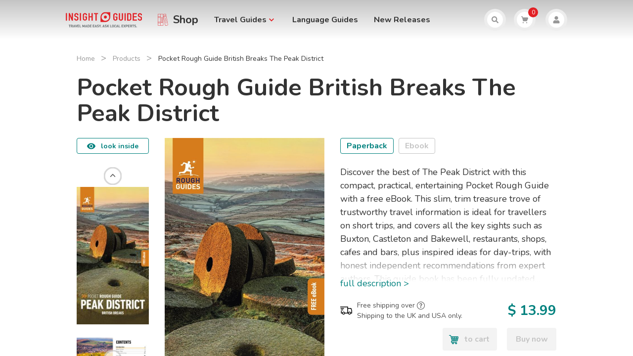

--- FILE ---
content_type: text/html; charset=utf-8
request_url: https://shop.insightguides.com/book/pocket-rough-guide-british-breaks-the-peak-district/9781839057885
body_size: 79395
content:
<!doctype html>
<html data-n-head-ssr lang="en" data-n-head="%7B%22lang%22:%7B%22ssr%22:%22en%22%7D%7D">
  <head >
    <title>Insight Guides: Pocket Rough Guide British Breaks The Peak District</title><meta data-n-head="ssr" charset="utf-8"><meta data-n-head="ssr" name="viewport" content="width=device-width, initial-scale=1"><meta data-n-head="ssr" name="HandheldFriendly" content="True"><meta data-n-head="ssr" name="MobileOptimized" content="320"><meta data-n-head="ssr" name="robots" content="all" data-hid="robots"><meta data-n-head="ssr" name="google-site-verification" content="r1jpkFxHtTRKITqIK9-xsXXUfAu2nKUNDy3ATw9jN_U"><meta data-n-head="ssr" data-hid="og:locale" name="og:locale" content="uk_EN"><meta data-n-head="ssr" data-hid="og:type" name="og:type" content="article"><meta data-n-head="ssr" data-hid="og:site_name" name="og:site_name" content="Insight Guides"><meta data-n-head="ssr" data-hid="og:url" name="og:url" content="https://shop.insightguides.com/"><meta data-n-head="ssr" data-hid="twitter:card" name="twitter:card" content="summary_large_image"><meta data-n-head="ssr" data-hid="twitter:url" name="twitter:url" content="https://shop.insightguides.com/"><meta data-n-head="ssr" data-hid="twitter:domain" name="twitter:domain" content="https://shop.insightguides.com/"><meta data-n-head="ssr" data-hid="twitter:site" name="twitter:site" content="@InsightGuides"><meta data-n-head="ssr" data-hid="twitter:creator" name="twitter:creator" content="@InsightGuides"><meta data-n-head="ssr" data-hid="description" name="description" content="Discover Pocket Rough Guide British Breaks The Peak District, with a free eBook, a best-of glossy guidebook perfect for holidaying in the UK, packed with full-colour photography and sight descriptions suited to different travellers&#x27; needs."><meta data-n-head="ssr" data-hid="og:description" name="og:description" content="Discover Pocket Rough Guide British Breaks The Peak District, with a free eBook, a best-of glossy guidebook perfect for holidaying in the UK, packed with full-colour photography and sight descriptions suited to different travellers&#x27; needs."><meta data-n-head="ssr" data-hid="og:image" name="og:image" content="https://rg-shop-images.s3.eu-west-2.amazonaws.com/compressed/pocket-rough-guide-british-breaks-the-peak-district/large_9781839057885-FC.jpeg"><meta data-n-head="ssr" data-hid="og:title" name="og:title" content="Insight Guides: Pocket Rough Guide British Breaks The Peak District" prefix="og: http://ogp.me/ns#"><meta data-n-head="ssr" data-hid="twitter:image" name="twitter:image" content="https://rg-shop-images.s3.eu-west-2.amazonaws.com/compressed/pocket-rough-guide-british-breaks-the-peak-district/large_9781839057885-FC.jpeg"><meta data-n-head="ssr" data-hid="twitter:description" name="twitter:description" content="Discover Pocket Rough Guide British Breaks The Peak District, with a free eBook, a best-of glossy guidebook perfect for holidaying in the UK, packed with full-colour photography and sight descriptions suited to different travellers&#x27; needs."><meta data-n-head="ssr" data-hid="twitter:title" name="twitter:title" content="Insight Guides: Pocket Rough Guide British Breaks The Peak District"><meta data-n-head="ssr" data-hid="linkedin:image" name="image" property="og:image" content="https://rg-shop-images.s3.eu-west-2.amazonaws.com/compressed/pocket-rough-guide-british-breaks-the-peak-district/large_9781839057885-FC.jpeg" prefix="og: http://ogp.me/ns#"><link data-n-head="ssr" data-hid="icon" rel="icon" type="image/x-icon" href="/favicon.ico"><link data-n-head="ssr" rel="stylesheet" type="text/css" href="https://fonts.googleapis.com/css2?family=Nunito:wght@200;300;400;600;700;800&amp;display=swap"><link data-n-head="ssr" rel="stylesheet" type="text/css" href="https://fonts.googleapis.com/icon?family=Material+Icons&amp;display=swap"><link data-n-head="ssr" rel="preconnect" href="https://fonts.gstatic.com/" crossorigin="anonymous"><link data-n-head="ssr" rel="canonical" href="https://shop.roughguides.com/book/pocket-rough-guide-british-breaks-the-peak-district/9781839057885"><script data-n-head="ssr" async defer crossorigin="anonymous" src="https://connect.facebook.net/en_US/sdk.js"></script><script data-n-head="ssr" data-hid="gtm-script">if(!window._gtm_init){window._gtm_init=1;(function(w,n,d,m,e,p){w[d]=(w[d]==1||n[d]=='yes'||n[d]==1||n[m]==1||(w[e]&&w[e].p&&e[e][p]()))?1:0})(window,'navigator','doNotTrack','msDoNotTrack','external','msTrackingProtectionEnabled');(function(w,d,s,l,x,y){w[l]=w[l]||[];w[l].push({'gtm.start':new Date().getTime(),event:'gtm.js'});w[x]={};w._gtm_inject=function(i){if(w.doNotTrack||w[x][i])return;w[x][i]=1;var f=d.getElementsByTagName(s)[0],j=d.createElement(s);j.async=true;j.src='https://www.googletagmanager.com/gtm.js?id='+i;f.parentNode.insertBefore(j,f);}})(window,document,'script','dataLayer','_gtm_ids','_gtm_inject')}</script><script data-n-head="ssr" data-hid="schema-script" type="application/ld+json">{"@context":"https://schema.org","@type":"Product","aggregateRating":{"@type":"AggregateRating","reviewCount":0},"name":"Pocket Rough Guide British Breaks The Peak District","url":"https://shop.roughguides.com/book/pocket-rough-guide-british-breaks-the-peak-district/9781839057885","description":"Discover Pocket Rough Guide British Breaks The Peak District, with a free eBook, a best-of glossy guidebook perfect for holidaying in the UK, packed with full-colour photography and sight descriptions suited to different travellers&#x27; needs.","image":"https://rg-shop-images.s3.eu-west-2.amazonaws.com/compressed/pocket-rough-guide-british-breaks-the-peak-district/large_9781839057885-FC.jpeg","offers":{"@type":"Offer","category":"purchase","price":"13.99","priceCurrency":"USD","priceValidUntil":"2027-01-21","url":"https://shop.roughguides.com/book/pocket-rough-guide-british-breaks-the-peak-district/9781839057885","seller":{"@type":"Organization","name":"APA Publications"},"availability":"https://schema.org/InStock","itemCondition":"https://schema.org/NewCondition"},"identifier":"9781839057885","gtin13":"9781839057885","sku":"9781839057885","brand":{"@type":"Organization","name":"Rough Guides"},"subjectOf":{"@type":"Book","isbn":"9781839057885","numberOfPages":"152","bookEdition":"1","bookFormat":"https://schema.org/Paperback","inLanguage":"en","datePublished":"2022-10-15","author":{"@type":"Organization","name":"Rough Guides"},"publisher":{"@type":"Organization","name":"APA Publications"}}}</script><link rel="preload" href="/_nuxt/33ff4ea.js" as="script"><link rel="preload" href="/_nuxt/6ef9ef8.js" as="script"><link rel="preload" href="/_nuxt/0a5eb86.js" as="script"><link rel="preload" href="/_nuxt/a69e0da.js" as="script"><link rel="preload" href="/_nuxt/c595a21.js" as="script"><link rel="preload" href="/_nuxt/ee1ea4c.js" as="script"><link rel="preload" href="/_nuxt/c91c3d6.js" as="script"><style data-vue-ssr-id="382a115c:0 36ad8baf:0 27ceadc3:0 53f61d5f:0 0565cf2b:0 7e360d84:0 2ed7b20e:0 4c1aa116:0 0714183d:0 b6df965e:0 1450fe07:0 083cd570:0 f99658ee:0 45f4d5c2:0 58663897:0 7159b651:0 0b4f0ede:0 b74ba6ce:0 206ec4c7:0 05e1038c:0">/*! tailwindcss v2.2.16 | MIT License | https://tailwindcss.com*/

/*! modern-normalize v1.1.0 | MIT License | https://github.com/sindresorhus/modern-normalize */

/*
Document
========
*/

/**
Use a better box model (opinionated).
*/

*,
::before,
::after {
  box-sizing: border-box;
}

/**
Use a more readable tab size (opinionated).
*/

html {
  -moz-tab-size: 4;
  -o-tab-size: 4;
     tab-size: 4;
}

/**
1. Correct the line height in all browsers.
2. Prevent adjustments of font size after orientation changes in iOS.
*/

html {
  line-height: 1.15; /* 1 */
  -webkit-text-size-adjust: 100%; /* 2 */
}

/*
Sections
========
*/

/**
Remove the margin in all browsers.
*/

body {
  margin: 0;
}

/**
Improve consistency of default fonts in all browsers. (https://github.com/sindresorhus/modern-normalize/issues/3)
*/

body {
  font-family:
		system-ui,
		-apple-system, /* Firefox supports this but not yet `system-ui` */
		'Segoe UI',
		Roboto,
		Helvetica,
		Arial,
		sans-serif,
		'Apple Color Emoji',
		'Segoe UI Emoji';
}

/*
Grouping content
================
*/

/**
1. Add the correct height in Firefox.
2. Correct the inheritance of border color in Firefox. (https://bugzilla.mozilla.org/show_bug.cgi?id=190655)
*/

hr {
  height: 0; /* 1 */
  color: inherit; /* 2 */
}

/*
Text-level semantics
====================
*/

/**
Add the correct text decoration in Chrome, Edge, and Safari.
*/

abbr[title] {
  -webkit-text-decoration: underline dotted;
          text-decoration: underline dotted;
}

/**
Add the correct font weight in Edge and Safari.
*/

b,
strong {
  font-weight: bolder;
}

/**
1. Improve consistency of default fonts in all browsers. (https://github.com/sindresorhus/modern-normalize/issues/3)
2. Correct the odd 'em' font sizing in all browsers.
*/

code,
kbd,
samp,
pre {
  font-family:
		ui-monospace,
		SFMono-Regular,
		Consolas,
		'Liberation Mono',
		Menlo,
		monospace; /* 1 */
  font-size: 1em; /* 2 */
}

/**
Add the correct font size in all browsers.
*/

small {
  font-size: 80%;
}

/**
Prevent 'sub' and 'sup' elements from affecting the line height in all browsers.
*/

sub,
sup {
  font-size: 75%;
  line-height: 0;
  position: relative;
  vertical-align: baseline;
}

sub {
  bottom: -0.25em;
}

sup {
  top: -0.5em;
}

/*
Tabular data
============
*/

/**
1. Remove text indentation from table contents in Chrome and Safari. (https://bugs.chromium.org/p/chromium/issues/detail?id=999088, https://bugs.webkit.org/show_bug.cgi?id=201297)
2. Correct table border color inheritance in all Chrome and Safari. (https://bugs.chromium.org/p/chromium/issues/detail?id=935729, https://bugs.webkit.org/show_bug.cgi?id=195016)
*/

table {
  text-indent: 0; /* 1 */
  border-color: inherit; /* 2 */
}

/*
Forms
=====
*/

/**
1. Change the font styles in all browsers.
2. Remove the margin in Firefox and Safari.
*/

button,
input,
optgroup,
select,
textarea {
  font-family: inherit; /* 1 */
  font-size: 100%; /* 1 */
  line-height: 1.15; /* 1 */
  margin: 0; /* 2 */
}

/**
Remove the inheritance of text transform in Edge and Firefox.
1. Remove the inheritance of text transform in Firefox.
*/

button,
select { /* 1 */
  text-transform: none;
}

/**
Correct the inability to style clickable types in iOS and Safari.
*/

button,
[type='button'],
[type='reset'],
[type='submit'] {
  -webkit-appearance: button;
}

/**
Remove the inner border and padding in Firefox.
*/

::-moz-focus-inner {
  border-style: none;
  padding: 0;
}

/**
Restore the focus styles unset by the previous rule.
*/

/**
Remove the additional ':invalid' styles in Firefox.
See: https://github.com/mozilla/gecko-dev/blob/2f9eacd9d3d995c937b4251a5557d95d494c9be1/layout/style/res/forms.css#L728-L737
*/

/**
Remove the padding so developers are not caught out when they zero out 'fieldset' elements in all browsers.
*/

legend {
  padding: 0;
}

/**
Add the correct vertical alignment in Chrome and Firefox.
*/

progress {
  vertical-align: baseline;
}

/**
Correct the cursor style of increment and decrement buttons in Safari.
*/

::-webkit-inner-spin-button,
::-webkit-outer-spin-button {
  height: auto;
}

/**
1. Correct the odd appearance in Chrome and Safari.
2. Correct the outline style in Safari.
*/

[type='search'] {
  -webkit-appearance: textfield; /* 1 */
  outline-offset: -2px; /* 2 */
}

/**
Remove the inner padding in Chrome and Safari on macOS.
*/

::-webkit-search-decoration {
  -webkit-appearance: none;
}

/**
1. Correct the inability to style clickable types in iOS and Safari.
2. Change font properties to 'inherit' in Safari.
*/

::-webkit-file-upload-button {
  -webkit-appearance: button; /* 1 */
  font: inherit; /* 2 */
}

/*
Interactive
===========
*/

/*
Add the correct display in Chrome and Safari.
*/

summary {
  display: list-item;
}

/**
 * Manually forked from SUIT CSS Base: https://github.com/suitcss/base
 * A thin layer on top of normalize.css that provides a starting point more
 * suitable for web applications.
 */

/**
 * Removes the default spacing and border for appropriate elements.
 */

blockquote,
dl,
dd,
h1,
h2,
h3,
h4,
h5,
h6,
hr,
figure,
p,
pre {
  margin: 0;
}

button {
  background-color: transparent;
  background-image: none;
}

fieldset {
  margin: 0;
  padding: 0;
}

ol,
ul {
  list-style: none;
  margin: 0;
  padding: 0;
}

/**
 * Tailwind custom reset styles
 */

/**
 * 1. Use the user's configured `sans` font-family (with Tailwind's default
 *    sans-serif font stack as a fallback) as a sane default.
 * 2. Use Tailwind's default "normal" line-height so the user isn't forced
 *    to override it to ensure consistency even when using the default theme.
 */

html {
  font-family: ui-sans-serif, system-ui, -apple-system, BlinkMacSystemFont, "Segoe UI", Roboto, "Helvetica Neue", Arial, "Noto Sans", sans-serif, "Apple Color Emoji", "Segoe UI Emoji", "Segoe UI Symbol", "Noto Color Emoji"; /* 1 */
  line-height: 1.5; /* 2 */
}

/**
 * Inherit font-family and line-height from `html` so users can set them as
 * a class directly on the `html` element.
 */

body {
  font-family: inherit;
  line-height: inherit;
}

/**
 * 1. Prevent padding and border from affecting element width.
 *
 *    We used to set this in the html element and inherit from
 *    the parent element for everything else. This caused issues
 *    in shadow-dom-enhanced elements like <details> where the content
 *    is wrapped by a div with box-sizing set to `content-box`.
 *
 *    https://github.com/mozdevs/cssremedy/issues/4
 *
 *
 * 2. Allow adding a border to an element by just adding a border-width.
 *
 *    By default, the way the browser specifies that an element should have no
 *    border is by setting it's border-style to `none` in the user-agent
 *    stylesheet.
 *
 *    In order to easily add borders to elements by just setting the `border-width`
 *    property, we change the default border-style for all elements to `solid`, and
 *    use border-width to hide them instead. This way our `border` utilities only
 *    need to set the `border-width` property instead of the entire `border`
 *    shorthand, making our border utilities much more straightforward to compose.
 *
 *    https://github.com/tailwindcss/tailwindcss/pull/116
 */

*,
::before,
::after {
  box-sizing: border-box; /* 1 */
  border-width: 0; /* 2 */
  border-style: solid; /* 2 */
  border-color: currentColor; /* 2 */
}

/*
 * Ensure horizontal rules are visible by default
 */

hr {
  border-top-width: 1px;
}

/**
 * Undo the `border-style: none` reset that Normalize applies to images so that
 * our `border-{width}` utilities have the expected effect.
 *
 * The Normalize reset is unnecessary for us since we default the border-width
 * to 0 on all elements.
 *
 * https://github.com/tailwindcss/tailwindcss/issues/362
 */

img {
  border-style: solid;
}

textarea {
  resize: vertical;
}

input::-moz-placeholder, textarea::-moz-placeholder {
  opacity: 1;
  color: #a1a1aa;
}

input:-ms-input-placeholder, textarea:-ms-input-placeholder {
  opacity: 1;
  color: #a1a1aa;
}

input::placeholder,
textarea::placeholder {
  opacity: 1;
  color: #a1a1aa;
}

button,
[role="button"] {
  cursor: pointer;
}

/**
 * Override legacy focus reset from Normalize with modern Firefox focus styles.
 *
 * This is actually an improvement over the new defaults in Firefox in our testing,
 * as it triggers the better focus styles even for links, which still use a dotted
 * outline in Firefox by default.
 */

table {
  border-collapse: collapse;
}

h1,
h2,
h3,
h4,
h5,
h6 {
  font-size: inherit;
  font-weight: inherit;
}

/**
 * Reset links to optimize for opt-in styling instead of
 * opt-out.
 */

a {
  color: inherit;
  text-decoration: inherit;
}

/**
 * Reset form element properties that are easy to forget to
 * style explicitly so you don't inadvertently introduce
 * styles that deviate from your design system. These styles
 * supplement a partial reset that is already applied by
 * normalize.css.
 */

button,
input,
optgroup,
select,
textarea {
  padding: 0;
  line-height: inherit;
  color: inherit;
}

/**
 * Use the configured 'mono' font family for elements that
 * are expected to be rendered with a monospace font, falling
 * back to the system monospace stack if there is no configured
 * 'mono' font family.
 */

pre,
code,
kbd,
samp {
  font-family: ui-monospace, SFMono-Regular, Menlo, Monaco, Consolas, "Liberation Mono", "Courier New", monospace;
}

/**
 * 1. Make replaced elements `display: block` by default as that's
 *    the behavior you want almost all of the time. Inspired by
 *    CSS Remedy, with `svg` added as well.
 *
 *    https://github.com/mozdevs/cssremedy/issues/14
 * 
 * 2. Add `vertical-align: middle` to align replaced elements more
 *    sensibly by default when overriding `display` by adding a
 *    utility like `inline`.
 *
 *    This can trigger a poorly considered linting error in some
 *    tools but is included by design.
 * 
 *    https://github.com/jensimmons/cssremedy/issues/14#issuecomment-634934210
 */

img,
svg,
video,
canvas,
audio,
iframe,
embed,
object {
  display: block; /* 1 */
  vertical-align: middle; /* 2 */
}

/**
 * Constrain images and videos to the parent width and preserve
 * their intrinsic aspect ratio.
 *
 * https://github.com/mozdevs/cssremedy/issues/14
 */

img,
video {
  max-width: 100%;
  height: auto;
}

/**
 * Ensure the default browser behavior of the `hidden` attribute.
 */

[hidden] {
  display: none;
}

*, ::before, ::after{
  border-color:currentColor;
}

h1{
  font-family:Nunito, Helvetica, Verdana, sans-serif;
  font-size:2rem;
  font-weight:700
}

h2{
  font-family:Nunito, Helvetica, Verdana, sans-serif;
  font-size:1.75rem;
  font-weight:700
}

h3{
  font-family:Nunito, Helvetica, Verdana, sans-serif;
  font-size:1.25rem;
  font-weight:700
}

h4{
  font-family:Nunito, Helvetica, Verdana, sans-serif;
  font-size:1.125rem;
  font-weight:700
}

.fadeIn{
  -webkit-animation:appear .8s;
          animation:appear .8s
}

.fadeInSlow{
  -webkit-animation:appear 1.5s;
          animation:appear 1.5s
}

.fadeInFast{
  -webkit-animation:appear .4s;
          animation:appear .4s
}

@-webkit-keyframes appear{
  0%{
    opacity:0;
    transform:translateY(-20px)
  }
}

@keyframes appear{
  0%{
    opacity:0;
    transform:translateY(-20px)
  }
}

.fadeRightIn{
  -webkit-animation:appearRight .8s;
          animation:appearRight .8s
}

.fadeRightInSlow{
  -webkit-animation:appearRight 1.5s;
          animation:appearRight 1.5s
}

.fadeRightInFast{
  -webkit-animation:appearRight .4s;
          animation:appearRight .4s
}

@-webkit-keyframes appearRight{
  0%{
    opacity:0;
    transform:translateX(100px)
  }
}

@keyframes appearRight{
  0%{
    opacity:0;
    transform:translateX(100px)
  }
}

.dropdown-fade-enter-active,.dropdown-fade-leave-active{
  transition:all .15s ease-in
}

.dropdown-fade-enter,.dropdown-fade-leave-to{
  opacity:0;
  transform:translateY(-10px)
}

.sidebar-fade-enter-active,.sidebar-fade-leave-active{
  transition:all .15s ease-in
}

.sidebar-fade-enter,.sidebar-fade-leave-to{
  transition:all .15s ease-in;
  opacity:0;
  transform:translateX(100px)
}

.rollout-fade-enter-active,.rollout-fade-leave-active{
  transition:all .3s ease
}

.rollout-fade-enter,.rollout-fade-leave-to{
  opacity:0;
  transform:translateY(-100%)
}

.expand-collapse-enter-active,.expand-collapse-leave-active{
  transition:all .3s ease;
  overflow:hidden
}

.expand-collapse-enter,.expand-collapse-leave-to{
  height:0;
  opacity:0
}

.expand-collapse-enter-to,.expand-collapse-leave{
  height:auto;
  opacity:1
}

.fade-enter-active,.fade-leave-active{
  transition:opacity .4s ease
}

.fade-enter,.fade-leave-to{
  opacity:0
}

.fade-enter-to,.fade-leave{
  opacity:1
}

.slider-5{
  width:100%;
  flex-wrap:wrap
}

.slider-5 .apaslider{
  justify-content:flex-start;
  overflow:auto
}

.slider-5 .apaslider li:focus .photo>div, .slider-5 .apaslider li:hover .photo>div{
  --tw-bg-opacity:1;
  background-color:rgba(51, 51, 51, var(--tw-bg-opacity));
  opacity:0.2;
}

.slider-5 .apaslider li:focus button, .slider-5 .apaslider li:hover button{
  --tw-text-opacity:1;
  color:rgba(244, 185, 186, var(--tw-text-opacity));
}

.slider-5 .apaslider{
  height:335px
}

.slider-5 .apaslider .photo{
  margin-left:auto;
  margin-right:auto;
  display:table
}

.slider-5 .apaslider .photo div{
  background-color:transparent
}

.slider-5 .apaslider .photo img{
  margin-left:auto;
  margin-right:auto;
  width:auto;
  --tw-shadow:0 4px 6px -1px rgba(0, 0, 0, 0.1), 0 2px 4px -1px rgba(0, 0, 0, 0.06);
  box-shadow:var(--tw-ring-offset-shadow, 0 0 #0000), var(--tw-ring-shadow, 0 0 #0000), var(--tw-shadow);
  height:190px
}

.slider-big{
  width:100%;
  flex-wrap:wrap
}

.slider-big .apaslider{
  justify-content:flex-start;
  overflow:auto
}

.slider-big .apaslider li:focus .photo>div, .slider-big .apaslider li:hover .photo>div{
  --tw-bg-opacity:1;
  background-color:rgba(51, 51, 51, var(--tw-bg-opacity));
  opacity:0.2;
}

.slider-big .apaslider li:focus button, .slider-big .apaslider li:hover button{
  --tw-text-opacity:1;
  color:rgba(244, 185, 186, var(--tw-text-opacity));
}

.slider-big .apaslider .photo{
  margin-left:auto;
  margin-right:auto;
  display:table
}

.slider-big .apaslider .photo div{
  background-color:transparent
}

.slider-big .apaslider .photo img{
  margin-left:auto;
  margin-right:auto;
  --tw-shadow:0 4px 6px -1px rgba(0, 0, 0, 0.1), 0 2px 4px -1px rgba(0, 0, 0, 0.06);
  box-shadow:var(--tw-ring-offset-shadow, 0 0 #0000), var(--tw-ring-shadow, 0 0 #0000), var(--tw-shadow)
}

.slider-vertical{
  width:100%;
  flex-wrap:wrap
}

.slider-vertical .apaslider{
  flex-direction:column;
  justify-content:flex-start;
  overflow:auto
}

.slider-vertical .apaslider li:focus .photo>div, .slider-vertical .apaslider li:hover .photo>div{
  --tw-bg-opacity:1;
  background-color:rgba(51, 51, 51, var(--tw-bg-opacity));
  opacity:0.2;
}

.slider-vertical .apaslider li:focus button, .slider-vertical .apaslider li:hover button{
  --tw-text-opacity:1;
  color:rgba(244, 185, 186, var(--tw-text-opacity));
}

.slider-vertical .apaslider{
  height:18.75rem
}

.slider-vertical .apaslider .photo{
  margin-left:auto;
  margin-right:auto;
  display:table
}

.slider-vertical .apaslider .photo div{
  background-color:transparent
}

.slider-vertical .apaslider .photo img{
  margin-left:auto;
  margin-right:auto;
  height:8.75rem;
  width:auto;
  --tw-shadow:0 4px 6px -1px rgba(0, 0, 0, 0.1), 0 2px 4px -1px rgba(0, 0, 0, 0.06);
  box-shadow:var(--tw-ring-offset-shadow, 0 0 #0000), var(--tw-ring-shadow, 0 0 #0000), var(--tw-shadow)
}

.apaslider{
  -ms-overflow-style:none;
  scrollbar-width:none
}

.apaslider::-webkit-scrollbar{
  display:none
}

.snap-x{
  -ms-scroll-snap-type:x mandatory;
      scroll-snap-type:x mandatory
}

.snap-start{
  scroll-snap-align:start
}

.justify-inherit{
  justify-content:inherit
}

@media (min-width: 768px){
  h3{
    font-size:1.375rem
  }
}

@media (min-width: 1024px){
  h1{
    font-size:3rem;
    line-height:52px
  }

  h2{
    font-size:2rem
  }

  .slider-vertical .apaslider{
    height:23.75rem
  }

  .slider-vertical .apaslider .photo img{
    height:12.5rem
  }
}

.dotted-title-decoration{
  position:relative
}

.dotted-title-decoration:before{
  content:"";
  border-top:2px dotted #d8d8d8;
  width:99vw;
  position:absolute;
  z-index:-1;
  margin-left:-50%;
  margin-right:-50%
}

h3.dotted-title-decoration:before{
  top:15px
}

.dotted-title-decoration .decorated-element{
  background:#fff;
  padding-left:16px;
  padding-right:16px
}

.trips-and-messages-title{
  display:flex;
  align-items:center;
  font-size:1.125rem;
  font-weight:700
}

.trips-and-messages-title:before{
  --tw-bg-opacity:1;
  background-color:rgba(226, 32, 37, var(--tw-bg-opacity));
  content:"";
  margin-right:4px;
  width:20px;
  height:4px
}

.chat-message{
  a:hover{
    --tw-text-opacity:1;
    color:rgba(226, 32, 37, var(--tw-text-opacity));
  }
  a{
    text-decoration:underline;
  }
}

.container{
  width:100%;
  margin-right:auto;
  margin-left:auto;
}

@media (min-width: 415px){
  .container{
    max-width:415px;
  }
}

@media (min-width: 768px){
  .container{
    max-width:768px;
  }
}

@media (min-width: 1024px){
  .container{
    max-width:1024px;
  }
}

@media (min-width: 1280px){
  .container{
    max-width:1280px;
  }
}

@media (min-width: 1366px){
  .container{
    max-width:1366px;
  }
}

@media (min-width: 1920px){
  .container{
    max-width:1920px;
  }
}

.outline-primary{
  outline-color:#e22025;
  outline-offset:1px;
}

.icon-primary-color{
  stroke:#e22025;
  color:#e22025;
}

.icon-secondary-color{
  stroke:#00817e;
  color:#00817e;
}

.hide-on-IG{
  display:none !important;
}

.HomePage .top-background-image{
  background-image:url(/_nuxt/img/home-top-mobile.b77c623.jpg);
}

@media (min-width: 768px){
  .HomePage .top-background-image{
    background-image:url(/_nuxt/img/home-top-tablet.0cc739c.jpg);
  }
}

@media (min-width: 1024px){
  .HomePage .top-background-image{
    background-image:url(/_nuxt/img/home-top-desktop.e2ceb26.jpg);
  }
}

.main-container{
  margin:0 auto;
  max-width:92%;
}

@media (min-width: 415px){
  .main-container{
    max-width:92%;
  }
}

@media (min-width: 768px){
  .main-container{
    max-width:740px;
  }
}

@media (min-width: 1024px){
  .main-container{
    max-width:970px;
  }
}

@media (min-width: 1366px){
  .main-container{
    max-width:1300px;
  }
}

.content-container{
  margin:0 auto;
  max-width:100%;
  font-size:18px;
}

@media (min-width: 415px){
  .content-container{
    max-width:100%;
  }
}

@media (min-width: 768px){
  .content-container{
    max-width:740px;
  }
}

@media (min-width: 1024px){
  .content-container{
    max-width:970px;
  }
}

@media (min-width: 1366px){
  .content-container{
    max-width:1040px;
  }
}

.content-account{
  margin:0 auto;
  max-width:100%;
}

@media (min-width: 768px){
  .content-account{
    max-width:716px;
  }
}

.sail-main-container{
  width:92%;
}

@media (min-width: 415px){
  .sail-main-container{
    max-width:488px;
  }
}

@media (min-width: 1024px){
  .sail-main-container{
    max-width:512px;
    margin-right:42px;
    width:100%;
  }
}

.sidebar-container{
  display:none;
}

@media (min-width: 1024px){
  .sidebar-container{
    width:310px;
    display:block;
  }
}

.nav-container{
  margin:0 auto;
}

@media (min-width: 415px){
  .nav-container{
    max-width:92%;
  }
}

@media (min-width: 768px){
  .nav-container{
    max-width:758px;
  }
}

@media (min-width: 1024px){
  .nav-container{
    max-width:1014px;
  }
}

@media (min-width: 1366px){
  .nav-container{
    max-width:1300px;
  }
}

.pointer-events-none{
  pointer-events:none;
}

.visible{
  visibility:visible;
}

.fixed{
  position:fixed;
}

.absolute{
  position:absolute;
}

.relative{
  position:relative;
}

.inset-0{
  top:0;
  right:0;
  bottom:0;
  left:0;
}

.top-0{
  top:0;
}

.top-4{
  top:0.25rem;
}

.top-6{
  top:0.375rem;
}

.top-8{
  top:0.5rem;
}

.top-10{
  top:0.625rem;
}

.top-12{
  top:0.75rem;
}

.top-14{
  top:0.875rem;
}

.top-16{
  top:1rem;
}

.top-18{
  top:1.125rem;
}

.top-24{
  top:1.5rem;
}

.top-28{
  top:1.75rem;
}

.top-30{
  top:1.875rem;
}

.top-32{
  top:2rem;
}

.-top-1{
  top:-0.0625rem;
}

.-top-4{
  top:-0.25rem;
}

.-top-6{
  top:-0.375rem;
}

.-top-8{
  top:-0.5rem;
}

.-top-10{
  top:-0.625rem;
}

.-top-16{
  top:-1rem;
}

.-top-25{
  top:-1.5625rem;
}

.-top-28{
  top:-1.75rem;
}

.-top-30{
  top:-1.875rem;
}

.-top-42{
  top:-2.625rem;
}

.-top-58{
  top:-3.625rem;
}

.top-1\/2{
  top:50%;
}

.right-0{
  right:0;
}

.right-2{
  right:0.125rem;
}

.right-4{
  right:0.25rem;
}

.right-6{
  right:0.375rem;
}

.right-8{
  right:0.5rem;
}

.right-10{
  right:0.625rem;
}

.right-12{
  right:0.75rem;
}

.right-16{
  right:1rem;
}

.right-20{
  right:1.25rem;
}

.right-22{
  right:1.375rem;
}

.right-28{
  right:1.75rem;
}

.right-30{
  right:1.875rem;
}

.-right-4{
  right:-0.25rem;
}

.-right-6{
  right:-0.375rem;
}

.-right-10{
  right:-0.625rem;
}

.-right-16{
  right:-1rem;
}

.bottom-0{
  bottom:0;
}

.bottom-4{
  bottom:0.25rem;
}

.bottom-6{
  bottom:0.375rem;
}

.bottom-12{
  bottom:0.75rem;
}

.bottom-24{
  bottom:1.5rem;
}

.bottom-40{
  bottom:2.5rem;
}

.-bottom-2{
  bottom:-0.125rem;
}

.-bottom-6{
  bottom:-0.375rem;
}

.-bottom-32{
  bottom:-2rem;
}

.left-0{
  left:0;
}

.left-6{
  left:0.375rem;
}

.left-10{
  left:0.625rem;
}

.left-12{
  left:0.75rem;
}

.left-15{
  left:0.9375rem;
}

.left-16{
  left:1rem;
}

.left-20{
  left:1.25rem;
}

.left-26{
  left:1.625rem;
}

.left-50{
  left:3.125rem;
}

.left-134{
  left:8.375rem;
}

.-left-1{
  left:-0.0625rem;
}

.-left-2{
  left:-0.125rem;
}

.-left-4{
  left:-0.25rem;
}

.-left-6{
  left:-0.375rem;
}

.-left-16{
  left:-1rem;
}

.-left-28{
  left:-1.75rem;
}

.-left-50{
  left:-3.125rem;
}

.-left-83{
  left:-5.1875rem;
}

.left-1\/2{
  left:50%;
}

.z-0{
  z-index:0;
}

.z-10{
  z-index:10;
}

.z-20{
  z-index:20;
}

.z-50{
  z-index:50;
}

.z-auto{
  z-index:auto;
}

.order-1{
  order:1;
}

.order-2{
  order:2;
}

.order-3{
  order:3;
}

.float-left{
  float:left;
}

.float-none{
  float:none;
}

.m-0{
  margin:0;
}

.m-2{
  margin:0.125rem;
}

.m-4{
  margin:0.25rem;
}

.m-12{
  margin:0.75rem;
}

.m-18{
  margin:1.125rem;
}

.m-20{
  margin:1.25rem;
}

.m-auto{
  margin:auto;
}

.-m-2{
  margin:-0.125rem;
}

.-m-4{
  margin:-0.25rem;
}

.-m-6{
  margin:-0.375rem;
}

.mx-1{
  margin-left:0.0625rem;
  margin-right:0.0625rem;
}

.mx-2{
  margin-left:0.125rem;
  margin-right:0.125rem;
}

.mx-4{
  margin-left:0.25rem;
  margin-right:0.25rem;
}

.mx-6{
  margin-left:0.375rem;
  margin-right:0.375rem;
}

.mx-8{
  margin-left:0.5rem;
  margin-right:0.5rem;
}

.mx-10{
  margin-left:0.625rem;
  margin-right:0.625rem;
}

.mx-12{
  margin-left:0.75rem;
  margin-right:0.75rem;
}

.mx-14{
  margin-left:0.875rem;
  margin-right:0.875rem;
}

.mx-16{
  margin-left:1rem;
  margin-right:1rem;
}

.mx-20{
  margin-left:1.25rem;
  margin-right:1.25rem;
}

.mx-22{
  margin-left:1.375rem;
  margin-right:1.375rem;
}

.mx-auto{
  margin-left:auto;
  margin-right:auto;
}

.-mx-8{
  margin-left:-0.5rem;
  margin-right:-0.5rem;
}

.-mx-10{
  margin-left:-0.625rem;
  margin-right:-0.625rem;
}

.my-2{
  margin-top:0.125rem;
  margin-bottom:0.125rem;
}

.my-4{
  margin-top:0.25rem;
  margin-bottom:0.25rem;
}

.my-6{
  margin-top:0.375rem;
  margin-bottom:0.375rem;
}

.my-8{
  margin-top:0.5rem;
  margin-bottom:0.5rem;
}

.my-12{
  margin-top:0.75rem;
  margin-bottom:0.75rem;
}

.my-16{
  margin-top:1rem;
  margin-bottom:1rem;
}

.my-18{
  margin-top:1.125rem;
  margin-bottom:1.125rem;
}

.my-20{
  margin-top:1.25rem;
  margin-bottom:1.25rem;
}

.my-24{
  margin-top:1.5rem;
  margin-bottom:1.5rem;
}

.my-30{
  margin-top:1.875rem;
  margin-bottom:1.875rem;
}

.my-32{
  margin-top:2rem;
  margin-bottom:2rem;
}

.my-40{
  margin-top:2.5rem;
  margin-bottom:2.5rem;
}

.my-60{
  margin-top:3.75rem;
  margin-bottom:3.75rem;
}

.my-80{
  margin-top:5rem;
  margin-bottom:5rem;
}

.-my-12{
  margin-top:-0.75rem;
  margin-bottom:-0.75rem;
}

.mt-0{
  margin-top:0;
}

.mt-1{
  margin-top:0.0625rem;
}

.mt-2{
  margin-top:0.125rem;
}

.mt-3{
  margin-top:0.1875rem;
}

.mt-4{
  margin-top:0.25rem;
}

.mt-6{
  margin-top:0.375rem;
}

.mt-8{
  margin-top:0.5rem;
}

.mt-10{
  margin-top:0.625rem;
}

.mt-12{
  margin-top:0.75rem;
}

.mt-14{
  margin-top:0.875rem;
}

.mt-15{
  margin-top:0.9375rem;
}

.mt-16{
  margin-top:1rem;
}

.mt-18{
  margin-top:1.125rem;
}

.mt-20{
  margin-top:1.25rem;
}

.mt-22{
  margin-top:1.375rem;
}

.mt-24{
  margin-top:1.5rem;
}

.mt-26{
  margin-top:1.625rem;
}

.mt-28{
  margin-top:1.75rem;
}

.mt-30{
  margin-top:1.875rem;
}

.mt-32{
  margin-top:2rem;
}

.mt-36{
  margin-top:2.25rem;
}

.mt-40{
  margin-top:2.5rem;
}

.mt-44{
  margin-top:2.75rem;
}

.mt-48{
  margin-top:3rem;
}

.mt-56{
  margin-top:3.5rem;
}

.mt-60{
  margin-top:3.75rem;
}

.mt-70{
  margin-top:4.375rem;
}

.mt-80{
  margin-top:5rem;
}

.mt-120{
  margin-top:7.5rem;
}

.mt-220{
  margin-top:13.75rem;
}

.mt-auto{
  margin-top:auto;
}

.mt-px{
  margin-top:1px;
}

.-mt-2{
  margin-top:-0.125rem;
}

.-mt-4{
  margin-top:-0.25rem;
}

.-mt-10{
  margin-top:-0.625rem;
}

.-mt-12{
  margin-top:-0.75rem;
}

.-mt-30{
  margin-top:-1.875rem;
}

.-mt-40{
  margin-top:-2.5rem;
}

.mr-0{
  margin-right:0;
}

.mr-1{
  margin-right:0.0625rem;
}

.mr-2{
  margin-right:0.125rem;
}

.mr-4{
  margin-right:0.25rem;
}

.mr-5{
  margin-right:0.3125rem;
}

.mr-6{
  margin-right:0.375rem;
}

.mr-8{
  margin-right:0.5rem;
}

.mr-10{
  margin-right:0.625rem;
}

.mr-11{
  margin-right:0.6875rem;
}

.mr-12{
  margin-right:0.75rem;
}

.mr-15{
  margin-right:0.9375rem;
}

.mr-16{
  margin-right:1rem;
}

.mr-18{
  margin-right:1.125rem;
}

.mr-20{
  margin-right:1.25rem;
}

.mr-24{
  margin-right:1.5rem;
}

.mr-32{
  margin-right:2rem;
}

.mr-40{
  margin-right:2.5rem;
}

.mb-0{
  margin-bottom:0;
}

.mb-2{
  margin-bottom:0.125rem;
}

.mb-3{
  margin-bottom:0.1875rem;
}

.mb-4{
  margin-bottom:0.25rem;
}

.mb-5{
  margin-bottom:0.3125rem;
}

.mb-6{
  margin-bottom:0.375rem;
}

.mb-8{
  margin-bottom:0.5rem;
}

.mb-10{
  margin-bottom:0.625rem;
}

.mb-12{
  margin-bottom:0.75rem;
}

.mb-14{
  margin-bottom:0.875rem;
}

.mb-15{
  margin-bottom:0.9375rem;
}

.mb-16{
  margin-bottom:1rem;
}

.mb-18{
  margin-bottom:1.125rem;
}

.mb-20{
  margin-bottom:1.25rem;
}

.mb-22{
  margin-bottom:1.375rem;
}

.mb-24{
  margin-bottom:1.5rem;
}

.mb-28{
  margin-bottom:1.75rem;
}

.mb-30{
  margin-bottom:1.875rem;
}

.mb-32{
  margin-bottom:2rem;
}

.mb-36{
  margin-bottom:2.25rem;
}

.mb-39{
  margin-bottom:2.4375rem;
}

.mb-40{
  margin-bottom:2.5rem;
}

.mb-43{
  margin-bottom:2.688rem;
}

.mb-44{
  margin-bottom:2.75rem;
}

.mb-45{
  margin-bottom:2.8125rem;
}

.mb-48{
  margin-bottom:3rem;
}

.mb-55{
  margin-bottom:3.4375rem;
}

.mb-56{
  margin-bottom:3.5rem;
}

.mb-60{
  margin-bottom:3.75rem;
}

.mb-62{
  margin-bottom:3.875rem;
}

.mb-64{
  margin-bottom:4rem;
}

.mb-72{
  margin-bottom:4.5rem;
}

.mb-80{
  margin-bottom:5rem;
}

.mb-88{
  margin-bottom:5.5rem;
}

.mb-100{
  margin-bottom:6.25rem;
}

.mb-auto{
  margin-bottom:auto;
}

.-mb-4{
  margin-bottom:-0.25rem;
}

.ml-0{
  margin-left:0;
}

.ml-2{
  margin-left:0.125rem;
}

.ml-4{
  margin-left:0.25rem;
}

.ml-5{
  margin-left:0.3125rem;
}

.ml-6{
  margin-left:0.375rem;
}

.ml-8{
  margin-left:0.5rem;
}

.ml-10{
  margin-left:0.625rem;
}

.ml-12{
  margin-left:0.75rem;
}

.ml-14{
  margin-left:0.875rem;
}

.ml-15{
  margin-left:0.9375rem;
}

.ml-16{
  margin-left:1rem;
}

.ml-20{
  margin-left:1.25rem;
}

.ml-24{
  margin-left:1.5rem;
}

.ml-32{
  margin-left:2rem;
}

.ml-36{
  margin-left:2.25rem;
}

.ml-64{
  margin-left:4rem;
}

.ml-72{
  margin-left:4.5rem;
}

.ml-80{
  margin-left:5rem;
}

.ml-82{
  margin-left:5.125rem;
}

.ml-110{
  margin-left:6.875rem;
}

.ml-140{
  margin-left:8.75rem;
}

.ml-auto{
  margin-left:auto;
}

.-ml-8{
  margin-left:-0.5rem;
}

.-ml-16{
  margin-left:-1rem;
}

.-ml-150{
  margin-left:-9.375rem;
}

.-ml-200{
  margin-left:-12.5rem;
}

.last\:mr-0:last-child{
  margin-right:0;
}

.box-border{
  box-sizing:border-box;
}

.block{
  display:block;
}

.inline-block{
  display:inline-block;
}

.inline{
  display:inline;
}

.flex{
  display:flex;
}

.inline-flex{
  display:inline-flex;
}

.table{
  display:table;
}

.grid{
  display:grid;
}

.hidden{
  display:none;
}

.h-0{
  height:0;
}

.h-1{
  height:0.0625rem;
}

.h-2{
  height:0.125rem;
}

.h-4{
  height:0.25rem;
}

.h-10{
  height:0.625rem;
}

.h-12{
  height:0.75rem;
}

.h-14{
  height:0.875rem;
}

.h-15{
  height:0.9375rem;
}

.h-16{
  height:1rem;
}

.h-18{
  height:1.125rem;
}

.h-20{
  height:1.25rem;
}

.h-22{
  height:1.375rem;
}

.h-24{
  height:1.5rem;
}

.h-25{
  height:1.5625rem;
}

.h-28{
  height:1.75rem;
}

.h-30{
  height:1.875rem;
}

.h-32{
  height:2rem;
}

.h-34{
  height:2.125rem;
}

.h-36{
  height:2.25rem;
}

.h-38{
  height:2.375rem;
}

.h-40{
  height:2.5rem;
}

.h-42{
  height:2.625rem;
}

.h-44{
  height:2.75rem;
}

.h-45{
  height:2.8125rem;
}

.h-46{
  height:2.875rem;
}

.h-48{
  height:3rem;
}

.h-50{
  height:3.125rem;
}

.h-53{
  height:3.313rem;
}

.h-55{
  height:3.4375rem;
}

.h-56{
  height:3.5rem;
}

.h-57{
  height:3.5625rem;
}

.h-60{
  height:3.75rem;
}

.h-70{
  height:4.375rem;
}

.h-80{
  height:5rem;
}

.h-90{
  height:5.625rem;
}

.h-92{
  height:5.75rem;
}

.h-100{
  height:6.25rem;
}

.h-104{
  height:6.5rem;
}

.h-120{
  height:7.5rem;
}

.h-150{
  height:9.375rem;
}

.h-160{
  height:10rem;
}

.h-164{
  height:10.25rem;
}

.h-170{
  height:10.625rem;
}

.h-200{
  height:12.5rem;
}

.h-210{
  height:13.125rem;
}

.h-220{
  height:13.75rem;
}

.h-230{
  height:14.375rem;
}

.h-290{
  height:18.125rem;
}

.h-306{
  height:19.125rem;
}

.h-316{
  height:19.75rem;
}

.h-325{
  height:20.3125rem;
}

.h-360{
  height:22.5rem;
}

.h-400{
  height:25rem;
}

.h-445{
  height:27.8125rem;
}

.h-540{
  height:33.75rem;
}

.h-auto{
  height:auto;
}

.h-full{
  height:100%;
}

.h-screen{
  height:100vh;
}

.max-h-100{
  max-height:6.25rem;
}

.max-h-250{
  max-height:15.635rem;
}

.max-h-260{
  max-height:16.25rem;
}

.max-h-300{
  max-height:18.75rem;
}

.max-h-360{
  max-height:22.5rem;
}

.max-h-400{
  max-height:25rem;
}

.max-h-full{
  max-height:100%;
}

.max-h-screen{
  max-height:100vh;
}

.min-h-0{
  min-height:0px;
}

.min-h-screen{
  min-height:100vh;
}

.w-0{
  width:0;
}

.w-1{
  width:0.0625rem;
}

.w-8{
  width:0.5rem;
}

.w-10{
  width:0.625rem;
}

.w-12{
  width:0.75rem;
}

.w-14{
  width:0.875rem;
}

.w-16{
  width:1rem;
}

.w-18{
  width:1.125rem;
}

.w-20{
  width:1.25rem;
}

.w-22{
  width:1.375rem;
}

.w-24{
  width:1.5rem;
}

.w-25{
  width:1.5625rem;
}

.w-26{
  width:1.625rem;
}

.w-28{
  width:1.75rem;
}

.w-30{
  width:1.875rem;
}

.w-32{
  width:2rem;
}

.w-34{
  width:2.125rem;
}

.w-36{
  width:2.25rem;
}

.w-38{
  width:2.375rem;
}

.w-40{
  width:2.5rem;
}

.w-42{
  width:2.625rem;
}

.w-44{
  width:2.75rem;
}

.w-45{
  width:2.8125rem;
}

.w-48{
  width:3rem;
}

.w-50{
  width:3.125rem;
}

.w-54{
  width:3.375rem;
}

.w-55{
  width:3.4375rem;
}

.w-56{
  width:3.5rem;
}

.w-60{
  width:3.75rem;
}

.w-64{
  width:4rem;
}

.w-70{
  width:4.375rem;
}

.w-75{
  width:4.6875rem;
}

.w-80{
  width:5rem;
}

.w-88{
  width:5.5rem;
}

.w-90{
  width:5.625rem;
}

.w-94{
  width:5.875rem;
}

.w-98{
  width:6.125rem;
}

.w-100{
  width:6.25rem;
}

.w-104{
  width:6.5rem;
}

.w-110{
  width:6.875rem;
}

.w-120{
  width:7.5rem;
}

.w-126{
  width:7.875rem;
}

.w-128{
  width:8rem;
}

.w-140{
  width:8.75rem;
}

.w-150{
  width:9.375rem;
}

.w-160{
  width:10rem;
}

.w-164{
  width:10.25rem;
}

.w-190{
  width:11.875rem;
}

.w-200{
  width:12.5rem;
}

.w-210{
  width:13.125rem;
}

.w-220{
  width:13.75rem;
}

.w-230{
  width:14.375rem;
}

.w-250{
  width:15.635rem;
}

.w-260{
  width:16.25rem;
}

.w-290{
  width:18.125rem;
}

.w-300{
  width:18.75rem;
}

.w-320{
  width:20rem;
}

.w-380{
  width:23.75rem;
}

.w-600{
  width:37.5rem;
}

.w-auto{
  width:auto;
}

.w-1\/2{
  width:50%;
}

.w-1\/3{
  width:33.333333%;
}

.w-3\/4{
  width:75%;
}

.w-2\/12{
  width:16.666667%;
}

.w-3\/12{
  width:25%;
}

.w-4\/12{
  width:33.333333%;
}

.w-6\/12{
  width:50%;
}

.w-7\/12{
  width:58.333333%;
}

.w-8\/12{
  width:66.666667%;
}

.w-11\/12{
  width:91.666667%;
}

.w-full{
  width:100%;
}

.w-screen{
  width:100vw;
}

.min-w-max{
  min-width:-webkit-max-content;
  min-width:-moz-max-content;
  min-width:max-content;
}

.max-w-320{
  max-width:320px;
}

.max-w-600{
  max-width:600px;
}

.max-w-none{
  max-width:none;
}

.max-w-xs{
  max-width:20rem;
}

.max-w-md{
  max-width:28rem;
}

.max-w-2xl{
  max-width:42rem;
}

.max-w-3xl{
  max-width:48rem;
}

.max-w-4xl{
  max-width:56rem;
}

.max-w-6xl{
  max-width:72rem;
}

.max-w-7xl{
  max-width:80rem;
}

.flex-1{
  flex:1 1 0%;
}

.flex-auto{
  flex:1 1 auto;
}

.flex-none{
  flex:none;
}

.flex-shrink-0{
  flex-shrink:0;
}

.flex-grow{
  flex-grow:1;
}

.transform{
  --tw-translate-x:0;
  --tw-translate-y:0;
  --tw-rotate:0;
  --tw-skew-x:0;
  --tw-skew-y:0;
  --tw-scale-x:1;
  --tw-scale-y:1;
  transform:translateX(var(--tw-translate-x)) translateY(var(--tw-translate-y)) rotate(var(--tw-rotate)) skewX(var(--tw-skew-x)) skewY(var(--tw-skew-y)) scaleX(var(--tw-scale-x)) scaleY(var(--tw-scale-y));
}

.-translate-x-1\/2{
  --tw-translate-x:-50%;
}

.-translate-y-1\/2{
  --tw-translate-y:-50%;
}

.rotate-0{
  --tw-rotate:0deg;
}

.rotate-90{
  --tw-rotate:90deg;
}

.rotate-180{
  --tw-rotate:180deg;
}

@-webkit-keyframes spin{
  to{
    transform:rotate(360deg);
  }
}

@keyframes spin{
  to{
    transform:rotate(360deg);
  }
}

@-webkit-keyframes ping{
  75%, 100%{
    transform:scale(2);
    opacity:0;
  }
}

@keyframes ping{
  75%, 100%{
    transform:scale(2);
    opacity:0;
  }
}

@-webkit-keyframes pulse{
  50%{
    opacity:.5;
  }
}

@keyframes pulse{
  50%{
    opacity:.5;
  }
}

@-webkit-keyframes bounce{
  0%, 100%{
    transform:translateY(-25%);
    -webkit-animation-timing-function:cubic-bezier(0.8,0,1,1);
            animation-timing-function:cubic-bezier(0.8,0,1,1);
  }

  50%{
    transform:none;
    -webkit-animation-timing-function:cubic-bezier(0,0,0.2,1);
            animation-timing-function:cubic-bezier(0,0,0.2,1);
  }
}

@keyframes bounce{
  0%, 100%{
    transform:translateY(-25%);
    -webkit-animation-timing-function:cubic-bezier(0.8,0,1,1);
            animation-timing-function:cubic-bezier(0.8,0,1,1);
  }

  50%{
    transform:none;
    -webkit-animation-timing-function:cubic-bezier(0,0,0.2,1);
            animation-timing-function:cubic-bezier(0,0,0.2,1);
  }
}

.animate-spin{
  -webkit-animation:spin 1s linear infinite;
          animation:spin 1s linear infinite;
}

.cursor-default{
  cursor:default;
}

.cursor-pointer{
  cursor:pointer;
}

.cursor-not-allowed{
  cursor:not-allowed;
}

.select-none{
  -webkit-user-select:none;
     -moz-user-select:none;
      -ms-user-select:none;
          user-select:none;
}

.resize-none{
  resize:none;
}

.resize{
  resize:both;
}

.list-disc{
  list-style-type:disc;
}

.list-decimal{
  list-style-type:decimal;
}

.grid-cols-1{
  grid-template-columns:repeat(1, minmax(0, 1fr));
}

.flex-row{
  flex-direction:row;
}

.flex-row-reverse{
  flex-direction:row-reverse;
}

.flex-col{
  flex-direction:column;
}

.flex-col-reverse{
  flex-direction:column-reverse;
}

.flex-wrap{
  flex-wrap:wrap;
}

.flex-nowrap{
  flex-wrap:nowrap;
}

.place-content-end{
  place-content:end;
}

.items-start{
  align-items:flex-start;
}

.items-end{
  align-items:flex-end;
}

.items-center{
  align-items:center;
}

.items-baseline{
  align-items:baseline;
}

.items-stretch{
  align-items:stretch;
}

.justify-start{
  justify-content:flex-start;
}

.justify-end{
  justify-content:flex-end;
}

.justify-center{
  justify-content:center;
}

.justify-between{
  justify-content:space-between;
}

.justify-evenly{
  justify-content:space-evenly;
}

.gap-6{
  gap:0.375rem;
}

.gap-8{
  gap:0.5rem;
}

.gap-16{
  gap:1rem;
}

.gap-x-6{
  -moz-column-gap:0.375rem;
       column-gap:0.375rem;
}

.gap-x-8{
  -moz-column-gap:0.5rem;
       column-gap:0.5rem;
}

.gap-x-10{
  -moz-column-gap:0.625rem;
       column-gap:0.625rem;
}

.gap-x-12{
  -moz-column-gap:0.75rem;
       column-gap:0.75rem;
}

.gap-x-14{
  -moz-column-gap:0.875rem;
       column-gap:0.875rem;
}

.gap-x-16{
  -moz-column-gap:1rem;
       column-gap:1rem;
}

.gap-x-18{
  -moz-column-gap:1.125rem;
       column-gap:1.125rem;
}

.gap-x-24{
  -moz-column-gap:1.5rem;
       column-gap:1.5rem;
}

.gap-x-32{
  -moz-column-gap:2rem;
       column-gap:2rem;
}

.gap-y-8{
  row-gap:0.5rem;
}

.gap-y-12{
  row-gap:0.75rem;
}

.gap-y-16{
  row-gap:1rem;
}

.gap-y-24{
  row-gap:1.5rem;
}

.gap-y-56{
  row-gap:3.5rem;
}

.space-x-4 > :not([hidden]) ~ :not([hidden]){
  --tw-space-x-reverse:0;
  margin-right:calc(0.25rem * var(--tw-space-x-reverse));
  margin-left:calc(0.25rem * calc(1 - var(--tw-space-x-reverse)));
}

.space-x-16 > :not([hidden]) ~ :not([hidden]){
  --tw-space-x-reverse:0;
  margin-right:calc(1rem * var(--tw-space-x-reverse));
  margin-left:calc(1rem * calc(1 - var(--tw-space-x-reverse)));
}

.space-x-24 > :not([hidden]) ~ :not([hidden]){
  --tw-space-x-reverse:0;
  margin-right:calc(1.5rem * var(--tw-space-x-reverse));
  margin-left:calc(1.5rem * calc(1 - var(--tw-space-x-reverse)));
}

.space-x-32 > :not([hidden]) ~ :not([hidden]){
  --tw-space-x-reverse:0;
  margin-right:calc(2rem * var(--tw-space-x-reverse));
  margin-left:calc(2rem * calc(1 - var(--tw-space-x-reverse)));
}

.space-y-6 > :not([hidden]) ~ :not([hidden]){
  --tw-space-y-reverse:0;
  margin-top:calc(0.375rem * calc(1 - var(--tw-space-y-reverse)));
  margin-bottom:calc(0.375rem * var(--tw-space-y-reverse));
}

.space-y-12 > :not([hidden]) ~ :not([hidden]){
  --tw-space-y-reverse:0;
  margin-top:calc(0.75rem * calc(1 - var(--tw-space-y-reverse)));
  margin-bottom:calc(0.75rem * var(--tw-space-y-reverse));
}

.space-y-16 > :not([hidden]) ~ :not([hidden]){
  --tw-space-y-reverse:0;
  margin-top:calc(1rem * calc(1 - var(--tw-space-y-reverse)));
  margin-bottom:calc(1rem * var(--tw-space-y-reverse));
}

.space-y-24 > :not([hidden]) ~ :not([hidden]){
  --tw-space-y-reverse:0;
  margin-top:calc(1.5rem * calc(1 - var(--tw-space-y-reverse)));
  margin-bottom:calc(1.5rem * var(--tw-space-y-reverse));
}

.divide-y > :not([hidden]) ~ :not([hidden]){
  --tw-divide-y-reverse:0;
  border-top-width:calc(1px * calc(1 - var(--tw-divide-y-reverse)));
  border-bottom-width:calc(1px * var(--tw-divide-y-reverse));
}

.divide-dashed > :not([hidden]) ~ :not([hidden]){
  border-style:dashed;
}

.divide-grey-light > :not([hidden]) ~ :not([hidden]){
  --tw-divide-opacity:1;
  border-color:rgba(216, 216, 216, var(--tw-divide-opacity));
}

.self-start{
  align-self:flex-start;
}

.self-end{
  align-self:flex-end;
}

.self-center{
  align-self:center;
}

.overflow-auto{
  overflow:auto;
}

.overflow-hidden{
  overflow:hidden;
}

.overflow-scroll{
  overflow:scroll;
}

.overflow-x-auto{
  overflow-x:auto;
}

.overflow-y-auto{
  overflow-y:auto;
}

.overflow-x-hidden{
  overflow-x:hidden;
}

.overflow-y-hidden{
  overflow-y:hidden;
}

.overflow-y-visible{
  overflow-y:visible;
}

.overflow-y-scroll{
  overflow-y:scroll;
}

.overflow-ellipsis{
  text-overflow:ellipsis;
}

.whitespace-normal{
  white-space:normal;
}

.whitespace-nowrap{
  white-space:nowrap;
}

.whitespace-pre-line{
  white-space:pre-line;
}

.whitespace-pre-wrap{
  white-space:pre-wrap;
}

.break-words{
  overflow-wrap:break-word;
}

.break-all{
  word-break:break-all;
}

.rounded-sm{
  border-radius:0.125rem;
}

.rounded{
  border-radius:0.25rem;
}

.rounded-md{
  border-radius:0.375rem;
}

.rounded-lg{
  border-radius:0.5rem;
}

.rounded-xl{
  border-radius:0.75rem;
}

.rounded-2xl{
  border-radius:1rem;
}

.rounded-3xl{
  border-radius:1.5rem;
}

.rounded-full{
  border-radius:9999px;
}

.rounded-t-sm{
  border-top-left-radius:0.125rem;
  border-top-right-radius:0.125rem;
}

.rounded-t-md{
  border-top-left-radius:0.375rem;
  border-top-right-radius:0.375rem;
}

.rounded-t-2xl{
  border-top-left-radius:1rem;
  border-top-right-radius:1rem;
}

.rounded-t-3xl{
  border-top-left-radius:1.5rem;
  border-top-right-radius:1.5rem;
}

.rounded-r-md{
  border-top-right-radius:0.375rem;
  border-bottom-right-radius:0.375rem;
}

.rounded-r-full{
  border-top-right-radius:9999px;
  border-bottom-right-radius:9999px;
}

.rounded-b-2xl{
  border-bottom-right-radius:1rem;
  border-bottom-left-radius:1rem;
}

.rounded-b-3xl{
  border-bottom-right-radius:1.5rem;
  border-bottom-left-radius:1.5rem;
}

.rounded-l-md{
  border-top-left-radius:0.375rem;
  border-bottom-left-radius:0.375rem;
}

.rounded-tl-none{
  border-top-left-radius:0px;
}

.rounded-tl-xl{
  border-top-left-radius:0.75rem;
}

.rounded-tl-3xl{
  border-top-left-radius:1.5rem;
}

.rounded-tr-none{
  border-top-right-radius:0px;
}

.rounded-tr-2xl{
  border-top-right-radius:1rem;
}

.rounded-br-none{
  border-bottom-right-radius:0px;
}

.rounded-br-2xl{
  border-bottom-right-radius:1rem;
}

.rounded-bl-md{
  border-bottom-left-radius:0.375rem;
}

.border-2{
  border-width:2px;
}

.border-4{
  border-width:4px;
}

.border-6{
  border-width:6px;
}

.border{
  border-width:1px;
}

.border-t{
  border-top-width:1px;
}

.border-r-2{
  border-right-width:2px;
}

.border-r{
  border-right-width:1px;
}

.border-b-2{
  border-bottom-width:2px;
}

.border-b-4{
  border-bottom-width:4px;
}

.border-b{
  border-bottom-width:1px;
}

.border-l-2{
  border-left-width:2px;
}

.border-l{
  border-left-width:1px;
}

.border-solid{
  border-style:solid;
}

.border-dashed{
  border-style:dashed;
}

.border-dotted{
  border-style:dotted;
}

.border-transparent{
  border-color:transparent;
}

.border-white{
  --tw-border-opacity:1;
  border-color:rgba(255, 255, 255, var(--tw-border-opacity));
}

.border-black{
  --tw-border-opacity:1;
  border-color:rgba(51, 51, 51, var(--tw-border-opacity));
}

.border-realblack{
  --tw-border-opacity:1;
  border-color:rgba(0, 0, 0, var(--tw-border-opacity));
}

.border-green-light{
  --tw-border-opacity:1;
  border-color:rgba(34, 197, 94, var(--tw-border-opacity));
}

.border-blue{
  --tw-border-opacity:1;
  border-color:rgba(216, 224, 240, var(--tw-border-opacity));
}

.border-primary-lighter{
  --tw-border-opacity:1;
  border-color:rgba(253, 227, 227, var(--tw-border-opacity));
}

.border-primary-light{
  --tw-border-opacity:1;
  border-color:rgba(244, 185, 186, var(--tw-border-opacity));
}

.border-primary{
  --tw-border-opacity:1;
  border-color:rgba(226, 32, 37, var(--tw-border-opacity));
}

.border-secondary{
  --tw-border-opacity:1;
  border-color:rgba(0, 129, 126, var(--tw-border-opacity));
}

.border-grey-lighter{
  --tw-border-opacity:1;
  border-color:rgba(243, 243, 243, var(--tw-border-opacity));
}

.border-grey-light{
  --tw-border-opacity:1;
  border-color:rgba(216, 216, 216, var(--tw-border-opacity));
}

.border-grey{
  --tw-border-opacity:1;
  border-color:rgba(196, 196, 196, var(--tw-border-opacity));
}

.border-grey-dark{
  --tw-border-opacity:1;
  border-color:rgba(151, 151, 151, var(--tw-border-opacity));
}

.border-grey-darker{
  --tw-border-opacity:1;
  border-color:rgba(77, 77, 77, var(--tw-border-opacity));
}

.border-red{
  --tw-border-opacity:1;
  border-color:rgba(226, 31, 38, var(--tw-border-opacity));
}

.group:hover .group-hover\:border-primary{
  --tw-border-opacity:1;
  border-color:rgba(226, 32, 37, var(--tw-border-opacity));
}

.hover\:border-primary-lighter:hover{
  --tw-border-opacity:1;
  border-color:rgba(253, 227, 227, var(--tw-border-opacity));
}

.hover\:border-primary-light:hover{
  --tw-border-opacity:1;
  border-color:rgba(244, 185, 186, var(--tw-border-opacity));
}

.hover\:border-primary:hover{
  --tw-border-opacity:1;
  border-color:rgba(226, 32, 37, var(--tw-border-opacity));
}

.hover\:border-secondary-light:hover{
  --tw-border-opacity:1;
  border-color:rgba(189, 217, 215, var(--tw-border-opacity));
}

.hover\:border-grey-light:hover{
  --tw-border-opacity:1;
  border-color:rgba(216, 216, 216, var(--tw-border-opacity));
}

.border-opacity-20{
  --tw-border-opacity:0.2;
}

.border-opacity-30{
  --tw-border-opacity:0.3;
}

.bg-transparent{
  background-color:transparent;
}

.bg-white{
  --tw-bg-opacity:1;
  background-color:rgba(255, 255, 255, var(--tw-bg-opacity));
}

.bg-black{
  --tw-bg-opacity:1;
  background-color:rgba(51, 51, 51, var(--tw-bg-opacity));
}

.bg-realblack{
  --tw-bg-opacity:1;
  background-color:rgba(0, 0, 0, var(--tw-bg-opacity));
}

.bg-green{
  --tw-bg-opacity:1;
  background-color:rgba(9, 124, 117, var(--tw-bg-opacity));
}

.bg-orange-lighter{
  --tw-bg-opacity:1;
  background-color:rgba(255, 241, 227, var(--tw-bg-opacity));
}

.bg-primary-lighter{
  --tw-bg-opacity:1;
  background-color:rgba(253, 227, 227, var(--tw-bg-opacity));
}

.bg-primary-light{
  --tw-bg-opacity:1;
  background-color:rgba(244, 185, 186, var(--tw-bg-opacity));
}

.bg-primary{
  --tw-bg-opacity:1;
  background-color:rgba(226, 32, 37, var(--tw-bg-opacity));
}

.bg-secondary-light{
  --tw-bg-opacity:1;
  background-color:rgba(189, 217, 215, var(--tw-bg-opacity));
}

.bg-secondary-lighter{
  --tw-bg-opacity:1;
  background-color:rgba(211, 235, 233, var(--tw-bg-opacity));
}

.bg-secondary{
  --tw-bg-opacity:1;
  background-color:rgba(0, 129, 126, var(--tw-bg-opacity));
}

.bg-grey-lighter{
  --tw-bg-opacity:1;
  background-color:rgba(243, 243, 243, var(--tw-bg-opacity));
}

.bg-grey-light{
  --tw-bg-opacity:1;
  background-color:rgba(216, 216, 216, var(--tw-bg-opacity));
}

.bg-grey{
  --tw-bg-opacity:1;
  background-color:rgba(196, 196, 196, var(--tw-bg-opacity));
}

.bg-grey-dark{
  --tw-bg-opacity:1;
  background-color:rgba(151, 151, 151, var(--tw-bg-opacity));
}

.bg-red{
  --tw-bg-opacity:1;
  background-color:rgba(226, 31, 38, var(--tw-bg-opacity));
}

.hover\:bg-white:hover{
  --tw-bg-opacity:1;
  background-color:rgba(255, 255, 255, var(--tw-bg-opacity));
}

.hover\:bg-primary-lighter:hover{
  --tw-bg-opacity:1;
  background-color:rgba(253, 227, 227, var(--tw-bg-opacity));
}

.hover\:bg-primary-light:hover{
  --tw-bg-opacity:1;
  background-color:rgba(244, 185, 186, var(--tw-bg-opacity));
}

.hover\:bg-grey-lighter:hover{
  --tw-bg-opacity:1;
  background-color:rgba(243, 243, 243, var(--tw-bg-opacity));
}

.bg-opacity-10{
  --tw-bg-opacity:0.1;
}

.bg-opacity-50{
  --tw-bg-opacity:0.5;
}

.bg-opacity-80{
  --tw-bg-opacity:0.8;
}

.bg-none{
  background-image:none;
}

.bg-gradient-to-b{
  background-image:linear-gradient(to bottom, var(--tw-gradient-stops));
}

.from-grey-lighter{
  --tw-gradient-from:#f3f3f3;
  --tw-gradient-stops:var(--tw-gradient-from), var(--tw-gradient-to, rgba(243, 243, 243, 0));
}

.from-grey-light{
  --tw-gradient-from:#d8d8d8;
  --tw-gradient-stops:var(--tw-gradient-from), var(--tw-gradient-to, rgba(216, 216, 216, 0));
}

.from-grey{
  --tw-gradient-from:#c4c4c4;
  --tw-gradient-stops:var(--tw-gradient-from), var(--tw-gradient-to, rgba(196, 196, 196, 0));
}

.bg-cover{
  background-size:cover;
}

.bg-contain{
  background-size:contain;
}

.bg-center{
  background-position:center;
}

.bg-no-repeat{
  background-repeat:no-repeat;
}

.fill-current{
  fill:currentColor;
}

.stroke-current{
  stroke:currentColor;
}

.object-contain{
  -o-object-fit:contain;
     object-fit:contain;
}

.object-cover{
  -o-object-fit:cover;
     object-fit:cover;
}

.object-center{
  -o-object-position:center;
     object-position:center;
}

.object-top{
  -o-object-position:top;
     object-position:top;
}

.p-0{
  padding:0;
}

.p-2{
  padding:0.125rem;
}

.p-4{
  padding:0.25rem;
}

.p-6{
  padding:0.375rem;
}

.p-8{
  padding:0.5rem;
}

.p-10{
  padding:0.625rem;
}

.p-12{
  padding:0.75rem;
}

.p-14{
  padding:0.875rem;
}

.p-16{
  padding:1rem;
}

.p-18{
  padding:1.125rem;
}

.p-20{
  padding:1.25rem;
}

.p-22{
  padding:1.375rem;
}

.p-24{
  padding:1.5rem;
}

.p-28{
  padding:1.75rem;
}

.p-30{
  padding:1.875rem;
}

.px-2{
  padding-left:0.125rem;
  padding-right:0.125rem;
}

.px-4{
  padding-left:0.25rem;
  padding-right:0.25rem;
}

.px-6{
  padding-left:0.375rem;
  padding-right:0.375rem;
}

.px-8{
  padding-left:0.5rem;
  padding-right:0.5rem;
}

.px-10{
  padding-left:0.625rem;
  padding-right:0.625rem;
}

.px-11{
  padding-left:0.6875rem;
  padding-right:0.6875rem;
}

.px-12{
  padding-left:0.75rem;
  padding-right:0.75rem;
}

.px-14{
  padding-left:0.875rem;
  padding-right:0.875rem;
}

.px-15{
  padding-left:0.9375rem;
  padding-right:0.9375rem;
}

.px-16{
  padding-left:1rem;
  padding-right:1rem;
}

.px-18{
  padding-left:1.125rem;
  padding-right:1.125rem;
}

.px-20{
  padding-left:1.25rem;
  padding-right:1.25rem;
}

.px-22{
  padding-left:1.375rem;
  padding-right:1.375rem;
}

.px-24{
  padding-left:1.5rem;
  padding-right:1.5rem;
}

.px-26{
  padding-left:1.625rem;
  padding-right:1.625rem;
}

.px-28{
  padding-left:1.75rem;
  padding-right:1.75rem;
}

.px-30{
  padding-left:1.875rem;
  padding-right:1.875rem;
}

.px-32{
  padding-left:2rem;
  padding-right:2rem;
}

.px-48{
  padding-left:3rem;
  padding-right:3rem;
}

.py-1{
  padding-top:0.0625rem;
  padding-bottom:0.0625rem;
}

.py-2{
  padding-top:0.125rem;
  padding-bottom:0.125rem;
}

.py-3{
  padding-top:0.1875rem;
  padding-bottom:0.1875rem;
}

.py-4{
  padding-top:0.25rem;
  padding-bottom:0.25rem;
}

.py-6{
  padding-top:0.375rem;
  padding-bottom:0.375rem;
}

.py-8{
  padding-top:0.5rem;
  padding-bottom:0.5rem;
}

.py-10{
  padding-top:0.625rem;
  padding-bottom:0.625rem;
}

.py-12{
  padding-top:0.75rem;
  padding-bottom:0.75rem;
}

.py-14{
  padding-top:0.875rem;
  padding-bottom:0.875rem;
}

.py-15{
  padding-top:0.9375rem;
  padding-bottom:0.9375rem;
}

.py-16{
  padding-top:1rem;
  padding-bottom:1rem;
}

.py-18{
  padding-top:1.125rem;
  padding-bottom:1.125rem;
}

.py-20{
  padding-top:1.25rem;
  padding-bottom:1.25rem;
}

.py-24{
  padding-top:1.5rem;
  padding-bottom:1.5rem;
}

.py-26{
  padding-top:1.625rem;
  padding-bottom:1.625rem;
}

.py-28{
  padding-top:1.75rem;
  padding-bottom:1.75rem;
}

.py-30{
  padding-top:1.875rem;
  padding-bottom:1.875rem;
}

.py-32{
  padding-top:2rem;
  padding-bottom:2rem;
}

.py-34{
  padding-top:2.125rem;
  padding-bottom:2.125rem;
}

.py-38{
  padding-top:2.375rem;
  padding-bottom:2.375rem;
}

.py-40{
  padding-top:2.5rem;
  padding-bottom:2.5rem;
}

.py-43{
  padding-top:2.688rem;
  padding-bottom:2.688rem;
}

.py-62{
  padding-top:3.875rem;
  padding-bottom:3.875rem;
}

.py-72{
  padding-top:4.5rem;
  padding-bottom:4.5rem;
}

.pt-8{
  padding-top:0.5rem;
}

.pt-10{
  padding-top:0.625rem;
}

.pt-12{
  padding-top:0.75rem;
}

.pt-13{
  padding-top:0.8125rem;
}

.pt-16{
  padding-top:1rem;
}

.pt-22{
  padding-top:1.375rem;
}

.pt-24{
  padding-top:1.5rem;
}

.pt-26{
  padding-top:1.625rem;
}

.pt-30{
  padding-top:1.875rem;
}

.pt-32{
  padding-top:2rem;
}

.pt-40{
  padding-top:2.5rem;
}

.pt-48{
  padding-top:3rem;
}

.pt-66{
  padding-top:4.125rem;
}

.pt-67{
  padding-top:4.1875rem;
}

.pt-74{
  padding-top:4.625rem;
}

.pt-100{
  padding-top:6.25rem;
}

.pr-4{
  padding-right:0.25rem;
}

.pr-8{
  padding-right:0.5rem;
}

.pr-10{
  padding-right:0.625rem;
}

.pr-12{
  padding-right:0.75rem;
}

.pr-14{
  padding-right:0.875rem;
}

.pr-16{
  padding-right:1rem;
}

.pr-20{
  padding-right:1.25rem;
}

.pr-24{
  padding-right:1.5rem;
}

.pr-32{
  padding-right:2rem;
}

.pr-44{
  padding-right:2.75rem;
}

.pr-70{
  padding-right:4.375rem;
}

.pr-90{
  padding-right:5.625rem;
}

.pb-0{
  padding-bottom:0;
}

.pb-4{
  padding-bottom:0.25rem;
}

.pb-8{
  padding-bottom:0.5rem;
}

.pb-10{
  padding-bottom:0.625rem;
}

.pb-12{
  padding-bottom:0.75rem;
}

.pb-14{
  padding-bottom:0.875rem;
}

.pb-20{
  padding-bottom:1.25rem;
}

.pb-22{
  padding-bottom:1.375rem;
}

.pb-24{
  padding-bottom:1.5rem;
}

.pb-25{
  padding-bottom:1.5625rem;
}

.pb-32{
  padding-bottom:2rem;
}

.pb-40{
  padding-bottom:2.5rem;
}

.pb-42{
  padding-bottom:2.625rem;
}

.pb-44{
  padding-bottom:2.75rem;
}

.pb-55{
  padding-bottom:3.4375rem;
}

.pb-60{
  padding-bottom:3.75rem;
}

.pb-90{
  padding-bottom:5.625rem;
}

.pb-100{
  padding-bottom:6.25rem;
}

.pb-250{
  padding-bottom:15.635rem;
}

.pl-0{
  padding-left:0;
}

.pl-4{
  padding-left:0.25rem;
}

.pl-5{
  padding-left:0.3125rem;
}

.pl-6{
  padding-left:0.375rem;
}

.pl-8{
  padding-left:0.5rem;
}

.pl-12{
  padding-left:0.75rem;
}

.pl-16{
  padding-left:1rem;
}

.pl-20{
  padding-left:1.25rem;
}

.pl-24{
  padding-left:1.5rem;
}

.pl-40{
  padding-left:2.5rem;
}

.pl-68{
  padding-left:4.25rem;
}

.pl-72{
  padding-left:4.5rem;
}

.last\:pb-160:last-child{
  padding-bottom:10rem;
}

.text-left{
  text-align:left;
}

.text-center{
  text-align:center;
}

.text-right{
  text-align:right;
}

.align-middle{
  vertical-align:middle;
}

.font-secondary{
  font-family:Nunito, Helvetica, Verdana, sans-serif;
}

.font-metropolis{
  font-family:Metropolis, Helvetica, Verdana, sans-serif;
}

.font-scriptoFonte{
  font-family:Scripto-Fonte, sans-serif;
}

.text-8{
  font-size:0.5rem;
}

.text-10{
  font-size:0.625rem;
}

.text-12{
  font-size:0.75rem;
}

.text-13{
  font-size:0.8125rem;
}

.text-14{
  font-size:0.875rem;
}

.text-16{
  font-size:1rem;
}

.text-18{
  font-size:1.125rem;
}

.text-20{
  font-size:1.25rem;
}

.text-22{
  font-size:1.375rem;
}

.text-24{
  font-size:1.5rem;
}

.text-26{
  font-size:1.625rem;
}

.text-28{
  font-size:1.75rem;
}

.text-32{
  font-size:2rem;
}

.text-40{
  font-size:2.5rem;
}

.text-64{
  font-size:4rem;
}

.text-80{
  font-size:5rem;
}

.font-thin{
  font-weight:100;
}

.font-light{
  font-weight:300;
}

.font-normal{
  font-weight:400;
}

.font-medium{
  font-weight:500;
}

.font-semibold{
  font-weight:600;
}

.font-bold{
  font-weight:700;
}

.font-black{
  font-weight:900;
}

.uppercase{
  text-transform:uppercase;
}

.lowercase{
  text-transform:lowercase;
}

.italic{
  font-style:italic;
}

.leading-3{
  line-height:.75rem;
}

.leading-4{
  line-height:1rem;
}

.leading-5{
  line-height:1.25rem;
}

.leading-6{
  line-height:1.5rem;
}

.leading-7{
  line-height:1.75rem;
}

.leading-8{
  line-height:2rem;
}

.leading-10{
  line-height:2.5rem;
}

.leading-none{
  line-height:1;
}

.leading-tight{
  line-height:1.25;
}

.leading-snug{
  line-height:1.375;
}

.leading-loose{
  line-height:2;
}

.tracking-wide{
  letter-spacing:0.025em;
}

.text-white{
  --tw-text-opacity:1;
  color:rgba(255, 255, 255, var(--tw-text-opacity));
}

.text-black{
  --tw-text-opacity:1;
  color:rgba(51, 51, 51, var(--tw-text-opacity));
}

.text-realblack{
  --tw-text-opacity:1;
  color:rgba(0, 0, 0, var(--tw-text-opacity));
}

.text-green{
  --tw-text-opacity:1;
  color:rgba(9, 124, 117, var(--tw-text-opacity));
}

.text-green-light{
  --tw-text-opacity:1;
  color:rgba(34, 197, 94, var(--tw-text-opacity));
}

.text-yellow{
  --tw-text-opacity:1;
  color:rgba(252, 184, 0, var(--tw-text-opacity));
}

.text-primary-lighter{
  --tw-text-opacity:1;
  color:rgba(253, 227, 227, var(--tw-text-opacity));
}

.text-primary-light{
  --tw-text-opacity:1;
  color:rgba(244, 185, 186, var(--tw-text-opacity));
}

.text-primary{
  --tw-text-opacity:1;
  color:rgba(226, 32, 37, var(--tw-text-opacity));
}

.text-secondary{
  --tw-text-opacity:1;
  color:rgba(0, 129, 126, var(--tw-text-opacity));
}

.text-grey{
  --tw-text-opacity:1;
  color:rgba(196, 196, 196, var(--tw-text-opacity));
}

.text-grey-dark{
  --tw-text-opacity:1;
  color:rgba(151, 151, 151, var(--tw-text-opacity));
}

.text-grey-darker{
  --tw-text-opacity:1;
  color:rgba(77, 77, 77, var(--tw-text-opacity));
}

.text-grey-darkest{
  --tw-text-opacity:1;
  color:rgba(60, 60, 60, var(--tw-text-opacity));
}

.text-grey-traveller-account{
  --tw-text-opacity:1;
  color:rgba(117, 117, 121, var(--tw-text-opacity));
}

.text-red{
  --tw-text-opacity:1;
  color:rgba(226, 31, 38, var(--tw-text-opacity));
}

.text-red-light{
  --tw-text-opacity:1;
  color:rgba(232, 76, 82, var(--tw-text-opacity));
}

.group:hover .group-hover\:text-primary{
  --tw-text-opacity:1;
  color:rgba(226, 32, 37, var(--tw-text-opacity));
}

.hover\:text-white:hover{
  --tw-text-opacity:1;
  color:rgba(255, 255, 255, var(--tw-text-opacity));
}

.hover\:text-primary-light:hover{
  --tw-text-opacity:1;
  color:rgba(244, 185, 186, var(--tw-text-opacity));
}

.hover\:text-primary:hover{
  --tw-text-opacity:1;
  color:rgba(226, 32, 37, var(--tw-text-opacity));
}

.hover\:text-secondary:hover{
  --tw-text-opacity:1;
  color:rgba(0, 129, 126, var(--tw-text-opacity));
}

.hover\:text-grey-dark:hover{
  --tw-text-opacity:1;
  color:rgba(151, 151, 151, var(--tw-text-opacity));
}

.underline{
  text-decoration:underline;
}

.line-through{
  text-decoration:line-through;
}

.no-underline{
  text-decoration:none;
}

.hover\:underline:hover{
  text-decoration:underline;
}

.opacity-0{
  opacity:0;
}

.opacity-20{
  opacity:0.2;
}

.opacity-25{
  opacity:0.25;
}

.opacity-30{
  opacity:0.3;
}

.opacity-60{
  opacity:0.6;
}

.opacity-75{
  opacity:0.75;
}

.opacity-100{
  opacity:1;
}

.group:hover .group-hover\:opacity-40{
  opacity:0.4;
}

.group:hover .group-hover\:opacity-100{
  opacity:1;
}

.hover\:opacity-75:hover{
  opacity:0.75;
}

.hover\:opacity-100:hover{
  opacity:1;
}

*, ::before, ::after{
  --tw-shadow:0 0 #0000;
}

.shadow-sm{
  --tw-shadow:0 1px 2px 0 rgba(0, 0, 0, 0.05);
  box-shadow:var(--tw-ring-offset-shadow, 0 0 #0000), var(--tw-ring-shadow, 0 0 #0000), var(--tw-shadow);
}

.shadow-md{
  --tw-shadow:0 4px 6px -1px rgba(0, 0, 0, 0.1), 0 2px 4px -1px rgba(0, 0, 0, 0.06);
  box-shadow:var(--tw-ring-offset-shadow, 0 0 #0000), var(--tw-ring-shadow, 0 0 #0000), var(--tw-shadow);
}

.shadow-lg{
  --tw-shadow:0 10px 15px -3px rgba(0, 0, 0, 0.1), 0 4px 6px -2px rgba(0, 0, 0, 0.05);
  box-shadow:var(--tw-ring-offset-shadow, 0 0 #0000), var(--tw-ring-shadow, 0 0 #0000), var(--tw-shadow);
}

.shadow-xl{
  --tw-shadow:0 20px 25px -5px rgba(0, 0, 0, 0.1), 0 10px 10px -5px rgba(0, 0, 0, 0.04);
  box-shadow:var(--tw-ring-offset-shadow, 0 0 #0000), var(--tw-ring-shadow, 0 0 #0000), var(--tw-shadow);
}

.shadow-top{
  --tw-shadow:0 0 12px rgba(0, 0, 0, 0.4);
  box-shadow:var(--tw-ring-offset-shadow, 0 0 #0000), var(--tw-ring-shadow, 0 0 #0000), var(--tw-shadow);
}

.shadow-box-1{
  --tw-shadow:0 6px 10px rgba(0, 0, 0, 0.3);
  box-shadow:var(--tw-ring-offset-shadow, 0 0 #0000), var(--tw-ring-shadow, 0 0 #0000), var(--tw-shadow);
}

.outline-none{
  outline:2px solid transparent;
  outline-offset:2px;
}

.outline-black{
  outline:2px dotted black;
  outline-offset:2px;
}

.focus\:outline-none:focus{
  outline:2px solid transparent;
  outline-offset:2px;
}

*, ::before, ::after{
  --tw-ring-inset:var(--tw-empty,/*!*/ /*!*/);
  --tw-ring-offset-width:0px;
  --tw-ring-offset-color:#fff;
  --tw-ring-color:rgba(59, 130, 246, 0.5);
  --tw-ring-offset-shadow:0 0 #0000;
  --tw-ring-shadow:0 0 #0000;
}

.filter{
  --tw-blur:var(--tw-empty,/*!*/ /*!*/);
  --tw-brightness:var(--tw-empty,/*!*/ /*!*/);
  --tw-contrast:var(--tw-empty,/*!*/ /*!*/);
  --tw-grayscale:var(--tw-empty,/*!*/ /*!*/);
  --tw-hue-rotate:var(--tw-empty,/*!*/ /*!*/);
  --tw-invert:var(--tw-empty,/*!*/ /*!*/);
  --tw-saturate:var(--tw-empty,/*!*/ /*!*/);
  --tw-sepia:var(--tw-empty,/*!*/ /*!*/);
  --tw-drop-shadow:var(--tw-empty,/*!*/ /*!*/);
  filter:var(--tw-blur) var(--tw-brightness) var(--tw-contrast) var(--tw-grayscale) var(--tw-hue-rotate) var(--tw-invert) var(--tw-saturate) var(--tw-sepia) var(--tw-drop-shadow);
}

.blur-sm{
  --tw-blur:blur(4px);
}

.blur{
  --tw-blur:blur(8px);
}

.drop-shadow-lg{
  --tw-drop-shadow:drop-shadow(0 10px 8px rgba(0, 0, 0, 0.04)) drop-shadow(0 4px 3px rgba(0, 0, 0, 0.1));
}

.invert{
  --tw-invert:invert(100%);
}

.sepia{
  --tw-sepia:sepia(100%);
}

.backdrop-filter{
  --tw-backdrop-blur:var(--tw-empty,/*!*/ /*!*/);
  --tw-backdrop-brightness:var(--tw-empty,/*!*/ /*!*/);
  --tw-backdrop-contrast:var(--tw-empty,/*!*/ /*!*/);
  --tw-backdrop-grayscale:var(--tw-empty,/*!*/ /*!*/);
  --tw-backdrop-hue-rotate:var(--tw-empty,/*!*/ /*!*/);
  --tw-backdrop-invert:var(--tw-empty,/*!*/ /*!*/);
  --tw-backdrop-opacity:var(--tw-empty,/*!*/ /*!*/);
  --tw-backdrop-saturate:var(--tw-empty,/*!*/ /*!*/);
  --tw-backdrop-sepia:var(--tw-empty,/*!*/ /*!*/);
  -webkit-backdrop-filter:var(--tw-backdrop-blur) var(--tw-backdrop-brightness) var(--tw-backdrop-contrast) var(--tw-backdrop-grayscale) var(--tw-backdrop-hue-rotate) var(--tw-backdrop-invert) var(--tw-backdrop-opacity) var(--tw-backdrop-saturate) var(--tw-backdrop-sepia);
          backdrop-filter:var(--tw-backdrop-blur) var(--tw-backdrop-brightness) var(--tw-backdrop-contrast) var(--tw-backdrop-grayscale) var(--tw-backdrop-hue-rotate) var(--tw-backdrop-invert) var(--tw-backdrop-opacity) var(--tw-backdrop-saturate) var(--tw-backdrop-sepia);
}

.backdrop-blur-lg{
  --tw-backdrop-blur:blur(16px);
}

.transition-all{
  transition-property:all;
  transition-timing-function:cubic-bezier(0.4, 0, 0.2, 1);
  transition-duration:150ms;
}

.transition{
  transition-property:background-color, border-color, color, fill, stroke, opacity, box-shadow, transform, filter, -webkit-backdrop-filter;
  transition-property:background-color, border-color, color, fill, stroke, opacity, box-shadow, transform, filter, backdrop-filter;
  transition-property:background-color, border-color, color, fill, stroke, opacity, box-shadow, transform, filter, backdrop-filter, -webkit-backdrop-filter;
  transition-timing-function:cubic-bezier(0.4, 0, 0.2, 1);
  transition-duration:150ms;
}

.transition-colors{
  transition-property:background-color, border-color, color, fill, stroke;
  transition-timing-function:cubic-bezier(0.4, 0, 0.2, 1);
  transition-duration:150ms;
}

.transition-opacity{
  transition-property:opacity;
  transition-timing-function:cubic-bezier(0.4, 0, 0.2, 1);
  transition-duration:150ms;
}

.duration-100{
  transition-duration:100ms;
}

.duration-300{
  transition-duration:300ms;
}

.duration-500{
  transition-duration:500ms;
}

.ease-in-out{
  transition-timing-function:cubic-bezier(0.4, 0, 0.2, 1);
}

@media (min-width: 415px){
  .sm\:-m-4{
    margin:-0.25rem;
  }

  .sm\:mx-6{
    margin-left:0.375rem;
    margin-right:0.375rem;
  }

  .sm\:mt-0{
    margin-top:0;
  }

  .sm\:mt-24{
    margin-top:1.5rem;
  }

  .sm\:mt-50{
    margin-top:3.125rem;
  }

  .sm\:mr-0{
    margin-right:0;
  }

  .sm\:mr-20{
    margin-right:1.25rem;
  }

  .sm\:mr-24{
    margin-right:1.5rem;
  }

  .sm\:mb-0{
    margin-bottom:0;
  }

  .sm\:mb-32{
    margin-bottom:2rem;
  }

  .sm\:ml-0{
    margin-left:0;
  }

  .sm\:ml-6{
    margin-left:0.375rem;
  }

  .sm\:ml-10{
    margin-left:0.625rem;
  }

  .sm\:ml-15{
    margin-left:0.9375rem;
  }

  .sm\:ml-24{
    margin-left:1.5rem;
  }

  .sm\:-ml-28{
    margin-left:-1.75rem;
  }

  .sm\:block{
    display:block;
  }

  .sm\:inline{
    display:inline;
  }

  .sm\:hidden{
    display:none;
  }

  .sm\:h-200{
    height:12.5rem;
  }

  .sm\:h-220{
    height:13.75rem;
  }

  .sm\:h-auto{
    height:auto;
  }

  .sm\:w-180{
    width:11.25rem;
  }

  .sm\:w-260{
    width:16.25rem;
  }

  .sm\:w-320{
    width:20rem;
  }

  .sm\:w-350{
    width:21.875rem;
  }

  .sm\:w-500{
    width:31.25rem;
  }

  .sm\:w-1\/2{
    width:50%;
  }

  .sm\:w-10\/12{
    width:83.333333%;
  }

  .sm\:max-w-400{
    max-width:400px;
  }

  .sm\:flex-row{
    flex-direction:row;
  }

  .sm\:items-center{
    align-items:center;
  }

  .sm\:bg-transparent{
    background-color:transparent;
  }

  .sm\:p-4{
    padding:0.25rem;
  }

  .sm\:p-8{
    padding:0.5rem;
  }

  .sm\:px-12{
    padding-left:0.75rem;
    padding-right:0.75rem;
  }

  .sm\:px-20{
    padding-left:1.25rem;
    padding-right:1.25rem;
  }

  .sm\:px-32{
    padding-left:2rem;
    padding-right:2rem;
  }

  .sm\:py-24{
    padding-top:1.5rem;
    padding-bottom:1.5rem;
  }

  .sm\:pr-36{
    padding-right:2.25rem;
  }

  .sm\:last\:pr-32:last-child{
    padding-right:2rem;
  }

  .sm\:text-14{
    font-size:0.875rem;
  }

  .sm\:text-16{
    font-size:1rem;
  }

  .sm\:text-18{
    font-size:1.125rem;
  }

  .sm\:text-20{
    font-size:1.25rem;
  }

  .sm\:text-22{
    font-size:1.375rem;
  }

  .sm\:text-42{
    font-size:2.625rem;
  }

  .sm\:leading-snug{
    line-height:1.375;
  }

  .sm\:text-white{
    --tw-text-opacity:1;
    color:rgba(255, 255, 255, var(--tw-text-opacity));
  }
}

@media (min-width: 768px){
  .md\:static{
    position:static;
  }

  .md\:absolute{
    position:absolute;
  }

  .md\:relative{
    position:relative;
  }

  .md\:top-12{
    top:0.75rem;
  }

  .md\:-top-30{
    top:-1.875rem;
  }

  .md\:top-1\/2{
    top:50%;
  }

  .md\:right-20{
    right:1.25rem;
  }

  .md\:bottom-6{
    bottom:0.375rem;
  }

  .md\:order-1{
    order:1;
  }

  .md\:order-2{
    order:2;
  }

  .md\:mx-16{
    margin-left:1rem;
    margin-right:1rem;
  }

  .md\:mx-40{
    margin-left:2.5rem;
    margin-right:2.5rem;
  }

  .md\:mx-auto{
    margin-left:auto;
    margin-right:auto;
  }

  .md\:my-25{
    margin-top:1.5625rem;
    margin-bottom:1.5625rem;
  }

  .md\:my-48{
    margin-top:3rem;
    margin-bottom:3rem;
  }

  .md\:mt-0{
    margin-top:0;
  }

  .md\:mt-20{
    margin-top:1.25rem;
  }

  .md\:mt-32{
    margin-top:2rem;
  }

  .md\:mt-44{
    margin-top:2.75rem;
  }

  .md\:mt-60{
    margin-top:3.75rem;
  }

  .md\:mt-72{
    margin-top:4.5rem;
  }

  .md\:mt-80{
    margin-top:5rem;
  }

  .md\:mt-88{
    margin-top:5.5rem;
  }

  .md\:mt-100{
    margin-top:6.25rem;
  }

  .md\:mt-140{
    margin-top:8.75rem;
  }

  .md\:mr-0{
    margin-right:0;
  }

  .md\:mr-4{
    margin-right:0.25rem;
  }

  .md\:mr-6{
    margin-right:0.375rem;
  }

  .md\:mr-8{
    margin-right:0.5rem;
  }

  .md\:mr-10{
    margin-right:0.625rem;
  }

  .md\:mr-12{
    margin-right:0.75rem;
  }

  .md\:mr-16{
    margin-right:1rem;
  }

  .md\:mr-20{
    margin-right:1.25rem;
  }

  .md\:mr-32{
    margin-right:2rem;
  }

  .md\:mr-40{
    margin-right:2.5rem;
  }

  .md\:mr-60{
    margin-right:3.75rem;
  }

  .md\:mr-80{
    margin-right:5rem;
  }

  .md\:mr-100{
    margin-right:6.25rem;
  }

  .md\:mb-0{
    margin-bottom:0;
  }

  .md\:mb-24{
    margin-bottom:1.5rem;
  }

  .md\:mb-26{
    margin-bottom:1.625rem;
  }

  .md\:mb-28{
    margin-bottom:1.75rem;
  }

  .md\:mb-40{
    margin-bottom:2.5rem;
  }

  .md\:mb-48{
    margin-bottom:3rem;
  }

  .md\:mb-50{
    margin-bottom:3.125rem;
  }

  .md\:mb-55{
    margin-bottom:3.4375rem;
  }

  .md\:mb-60{
    margin-bottom:3.75rem;
  }

  .md\:mb-84{
    margin-bottom:5.25rem;
  }

  .md\:mb-120{
    margin-bottom:7.5rem;
  }

  .md\:ml-0{
    margin-left:0;
  }

  .md\:ml-8{
    margin-left:0.5rem;
  }

  .md\:ml-14{
    margin-left:0.875rem;
  }

  .md\:ml-15{
    margin-left:0.9375rem;
  }

  .md\:ml-24{
    margin-left:1.5rem;
  }

  .md\:ml-32{
    margin-left:2rem;
  }

  .md\:block{
    display:block;
  }

  .md\:inline-block{
    display:inline-block;
  }

  .md\:inline{
    display:inline;
  }

  .md\:flex{
    display:flex;
  }

  .md\:hidden{
    display:none;
  }

  .md\:h-1{
    height:0.0625rem;
  }

  .md\:h-20{
    height:1.25rem;
  }

  .md\:h-24{
    height:1.5rem;
  }

  .md\:h-32{
    height:2rem;
  }

  .md\:h-42{
    height:2.625rem;
  }

  .md\:h-44{
    height:2.75rem;
  }

  .md\:h-48{
    height:3rem;
  }

  .md\:h-64{
    height:4rem;
  }

  .md\:h-72{
    height:4.5rem;
  }

  .md\:h-80{
    height:5rem;
  }

  .md\:h-90{
    height:5.625rem;
  }

  .md\:h-160{
    height:10rem;
  }

  .md\:h-180{
    height:11.25rem;
  }

  .md\:h-190{
    height:11.875rem;
  }

  .md\:h-220{
    height:13.75rem;
  }

  .md\:h-260{
    height:16.25rem;
  }

  .md\:h-300{
    height:18.75rem;
  }

  .md\:h-325{
    height:20.3125rem;
  }

  .md\:h-400{
    height:25rem;
  }

  .md\:h-420{
    height:26.25rem;
  }

  .md\:h-500{
    height:31.25rem;
  }

  .md\:h-auto{
    height:auto;
  }

  .md\:h-screen{
    height:100vh;
  }

  .md\:w-16{
    width:1rem;
  }

  .md\:w-20{
    width:1.25rem;
  }

  .md\:w-24{
    width:1.5rem;
  }

  .md\:w-42{
    width:2.625rem;
  }

  .md\:w-72{
    width:4.5rem;
  }

  .md\:w-80{
    width:5rem;
  }

  .md\:w-90{
    width:5.625rem;
  }

  .md\:w-100{
    width:6.25rem;
  }

  .md\:w-140{
    width:8.75rem;
  }

  .md\:w-150{
    width:9.375rem;
  }

  .md\:w-160{
    width:10rem;
  }

  .md\:w-180{
    width:11.25rem;
  }

  .md\:w-200{
    width:12.5rem;
  }

  .md\:w-210{
    width:13.125rem;
  }

  .md\:w-290{
    width:18.125rem;
  }

  .md\:w-300{
    width:18.75rem;
  }

  .md\:w-320{
    width:20rem;
  }

  .md\:w-350{
    width:21.875rem;
  }

  .md\:w-360{
    width:22.5rem;
  }

  .md\:w-380{
    width:23.75rem;
  }

  .md\:w-400{
    width:25rem;
  }

  .md\:w-410{
    width:25.625rem;
  }

  .md\:w-445{
    width:27.8125rem;
  }

  .md\:w-500{
    width:31.25rem;
  }

  .md\:w-572{
    width:35.75rem;
  }

  .md\:w-700{
    width:43.75rem;
  }

  .md\:w-auto{
    width:auto;
  }

  .md\:w-1\/2{
    width:50%;
  }

  .md\:w-5\/12{
    width:41.666667%;
  }

  .md\:w-6\/12{
    width:50%;
  }

  .md\:w-7\/12{
    width:58.333333%;
  }

  .md\:w-8\/12{
    width:66.666667%;
  }

  .md\:w-full{
    width:100%;
  }

  .md\:max-w-none{
    max-width:none;
  }

  .md\:max-w-sm{
    max-width:24rem;
  }

  .md\:max-w-3xl{
    max-width:48rem;
  }

  .md\:flex-grow-0{
    flex-grow:0;
  }

  .md\:transform{
    --tw-translate-x:0;
    --tw-translate-y:0;
    --tw-rotate:0;
    --tw-skew-x:0;
    --tw-skew-y:0;
    --tw-scale-x:1;
    --tw-scale-y:1;
    transform:translateX(var(--tw-translate-x)) translateY(var(--tw-translate-y)) rotate(var(--tw-rotate)) skewX(var(--tw-skew-x)) skewY(var(--tw-skew-y)) scaleX(var(--tw-scale-x)) scaleY(var(--tw-scale-y));
  }

  .md\:-translate-y-1\/2{
    --tw-translate-y:-50%;
  }

  .md\:cursor-pointer{
    cursor:pointer;
  }

  .md\:flex-row{
    flex-direction:row;
  }

  .md\:flex-row-reverse{
    flex-direction:row-reverse;
  }

  .md\:flex-col{
    flex-direction:column;
  }

  .md\:flex-wrap{
    flex-wrap:wrap;
  }

  .md\:flex-nowrap{
    flex-wrap:nowrap;
  }

  .md\:items-end{
    align-items:flex-end;
  }

  .md\:items-center{
    align-items:center;
  }

  .md\:justify-start{
    justify-content:flex-start;
  }

  .md\:justify-center{
    justify-content:center;
  }

  .md\:justify-between{
    justify-content:space-between;
  }

  .md\:space-x-16 > :not([hidden]) ~ :not([hidden]){
    --tw-space-x-reverse:0;
    margin-right:calc(1rem * var(--tw-space-x-reverse));
    margin-left:calc(1rem * calc(1 - var(--tw-space-x-reverse)));
  }

  .md\:space-y-0 > :not([hidden]) ~ :not([hidden]){
    --tw-space-y-reverse:0;
    margin-top:calc(0px * calc(1 - var(--tw-space-y-reverse)));
    margin-bottom:calc(0px * var(--tw-space-y-reverse));
  }

  .md\:self-start{
    align-self:flex-start;
  }

  .md\:overflow-y-hidden{
    overflow-y:hidden;
  }

  .md\:overflow-y-scroll{
    overflow-y:scroll;
  }

  .md\:rounded-xl{
    border-radius:0.75rem;
  }

  .md\:rounded-t-none{
    border-top-left-radius:0px;
    border-top-right-radius:0px;
  }

  .md\:rounded-t-xl{
    border-top-left-radius:0.75rem;
    border-top-right-radius:0.75rem;
  }

  .md\:rounded-l-2xl{
    border-top-left-radius:1rem;
    border-bottom-left-radius:1rem;
  }

  .md\:rounded-bl-none{
    border-bottom-left-radius:0px;
  }

  .md\:border-r-0{
    border-right-width:0;
  }

  .md\:border-b{
    border-bottom-width:1px;
  }

  .md\:border-none{
    border-style:none;
  }

  .md\:hover\:border-primary:hover{
    --tw-border-opacity:1;
    border-color:rgba(226, 32, 37, var(--tw-border-opacity));
  }

  .md\:hover\:bg-primary-lighter:hover{
    --tw-bg-opacity:1;
    background-color:rgba(253, 227, 227, var(--tw-bg-opacity));
  }

  .md\:p-0{
    padding:0;
  }

  .md\:p-14{
    padding:0.875rem;
  }

  .md\:p-16{
    padding:1rem;
  }

  .md\:p-20{
    padding:1.25rem;
  }

  .md\:p-24{
    padding:1.5rem;
  }

  .md\:p-32{
    padding:2rem;
  }

  .md\:px-0{
    padding-left:0;
    padding-right:0;
  }

  .md\:px-18{
    padding-left:1.125rem;
    padding-right:1.125rem;
  }

  .md\:px-20{
    padding-left:1.25rem;
    padding-right:1.25rem;
  }

  .md\:px-24{
    padding-left:1.5rem;
    padding-right:1.5rem;
  }

  .md\:px-26{
    padding-left:1.625rem;
    padding-right:1.625rem;
  }

  .md\:px-28{
    padding-left:1.75rem;
    padding-right:1.75rem;
  }

  .md\:px-32{
    padding-left:2rem;
    padding-right:2rem;
  }

  .md\:px-38{
    padding-left:2.375rem;
    padding-right:2.375rem;
  }

  .md\:px-40{
    padding-left:2.5rem;
    padding-right:2.5rem;
  }

  .md\:py-8{
    padding-top:0.5rem;
    padding-bottom:0.5rem;
  }

  .md\:py-10{
    padding-top:0.625rem;
    padding-bottom:0.625rem;
  }

  .md\:py-20{
    padding-top:1.25rem;
    padding-bottom:1.25rem;
  }

  .md\:py-30{
    padding-top:1.875rem;
    padding-bottom:1.875rem;
  }

  .md\:py-78{
    padding-top:4.875rem;
    padding-bottom:4.875rem;
  }

  .md\:py-80{
    padding-top:5rem;
    padding-bottom:5rem;
  }

  .md\:py-86{
    padding-top:5.375rem;
    padding-bottom:5.375rem;
  }

  .md\:py-100{
    padding-top:6.25rem;
    padding-bottom:6.25rem;
  }

  .md\:pt-24{
    padding-top:1.5rem;
  }

  .md\:pt-28{
    padding-top:1.75rem;
  }

  .md\:pt-36{
    padding-top:2.25rem;
  }

  .md\:pt-44{
    padding-top:2.75rem;
  }

  .md\:pt-48{
    padding-top:3rem;
  }

  .md\:pt-100{
    padding-top:6.25rem;
  }

  .md\:pt-110{
    padding-top:6.875rem;
  }

  .md\:pt-120{
    padding-top:7.5rem;
  }

  .md\:pr-0{
    padding-right:0;
  }

  .md\:pr-8{
    padding-right:0.5rem;
  }

  .md\:pr-16{
    padding-right:1rem;
  }

  .md\:pr-30{
    padding-right:1.875rem;
  }

  .md\:pb-0{
    padding-bottom:0;
  }

  .md\:pb-16{
    padding-bottom:1rem;
  }

  .md\:pb-22{
    padding-bottom:1.375rem;
  }

  .md\:pb-24{
    padding-bottom:1.5rem;
  }

  .md\:pb-28{
    padding-bottom:1.75rem;
  }

  .md\:pb-48{
    padding-bottom:3rem;
  }

  .md\:pb-68{
    padding-bottom:4.25rem;
  }

  .md\:pb-78{
    padding-bottom:4.875rem;
  }

  .md\:pb-82{
    padding-bottom:5.125rem;
  }

  .md\:pl-8{
    padding-left:0.5rem;
  }

  .md\:pl-10{
    padding-left:0.625rem;
  }

  .md\:pl-20{
    padding-left:1.25rem;
  }

  .md\:pl-36{
    padding-left:2.25rem;
  }

  .md\:last\:pr-0:last-child{
    padding-right:0;
  }

  .md\:text-left{
    text-align:left;
  }

  .md\:text-center{
    text-align:center;
  }

  .md\:text-right{
    text-align:right;
  }

  .md\:text-14{
    font-size:0.875rem;
  }

  .md\:text-16{
    font-size:1rem;
  }

  .md\:text-18{
    font-size:1.125rem;
  }

  .md\:text-20{
    font-size:1.25rem;
  }

  .md\:text-22{
    font-size:1.375rem;
  }

  .md\:text-24{
    font-size:1.5rem;
  }

  .md\:text-28{
    font-size:1.75rem;
  }

  .md\:text-32{
    font-size:2rem;
  }

  .md\:text-40{
    font-size:2.5rem;
  }

  .md\:text-42{
    font-size:2.625rem;
  }

  .md\:leading-9{
    line-height:2.25rem;
  }

  .md\:text-black{
    --tw-text-opacity:1;
    color:rgba(51, 51, 51, var(--tw-text-opacity));
  }

  .md\:text-grey-light{
    --tw-text-opacity:1;
    color:rgba(216, 216, 216, var(--tw-text-opacity));
  }

  .md\:hover\:text-secondary:hover{
    --tw-text-opacity:1;
    color:rgba(0, 129, 126, var(--tw-text-opacity));
  }
}

@media (min-width: 1024px){
  .lg\:fixed{
    position:fixed;
  }

  .lg\:absolute{
    position:absolute;
  }

  .lg\:relative{
    position:relative;
  }

  .lg\:-top-32{
    top:-2rem;
  }

  .lg\:-top-38{
    top:-2.375rem;
  }

  .lg\:-top-40{
    top:-2.5rem;
  }

  .lg\:-right-24{
    right:-1.5rem;
  }

  .lg\:-right-26{
    right:-1.625rem;
  }

  .lg\:bottom-10{
    bottom:0.625rem;
  }

  .lg\:left-16{
    left:1rem;
  }

  .lg\:left-146{
    left:9.125rem;
  }

  .lg\:-left-24{
    left:-1.5rem;
  }

  .lg\:-left-26{
    left:-1.625rem;
  }

  .lg\:m-20{
    margin:1.25rem;
  }

  .lg\:mx-0{
    margin-left:0;
    margin-right:0;
  }

  .lg\:mx-32{
    margin-left:2rem;
    margin-right:2rem;
  }

  .lg\:mx-40{
    margin-left:2.5rem;
    margin-right:2.5rem;
  }

  .lg\:mx-auto{
    margin-left:auto;
    margin-right:auto;
  }

  .lg\:my-0{
    margin-top:0;
    margin-bottom:0;
  }

  .lg\:my-16{
    margin-top:1rem;
    margin-bottom:1rem;
  }

  .lg\:my-auto{
    margin-top:auto;
    margin-bottom:auto;
  }

  .lg\:mt-0{
    margin-top:0;
  }

  .lg\:mt-15{
    margin-top:0.9375rem;
  }

  .lg\:mt-16{
    margin-top:1rem;
  }

  .lg\:mt-24{
    margin-top:1.5rem;
  }

  .lg\:mt-25{
    margin-top:1.5625rem;
  }

  .lg\:mt-40{
    margin-top:2.5rem;
  }

  .lg\:mt-auto{
    margin-top:auto;
  }

  .lg\:mr-0{
    margin-right:0;
  }

  .lg\:mr-6{
    margin-right:0.375rem;
  }

  .lg\:mr-8{
    margin-right:0.5rem;
  }

  .lg\:mr-16{
    margin-right:1rem;
  }

  .lg\:mr-18{
    margin-right:1.125rem;
  }

  .lg\:mb-0{
    margin-bottom:0;
  }

  .lg\:mb-12{
    margin-bottom:0.75rem;
  }

  .lg\:mb-14{
    margin-bottom:0.875rem;
  }

  .lg\:mb-16{
    margin-bottom:1rem;
  }

  .lg\:mb-74{
    margin-bottom:4.625rem;
  }

  .lg\:ml-2{
    margin-left:0.125rem;
  }

  .lg\:ml-10{
    margin-left:0.625rem;
  }

  .lg\:ml-40{
    margin-left:2.5rem;
  }

  .lg\:ml-53{
    margin-left:3.313rem;
  }

  .lg\:ml-72{
    margin-left:4.5rem;
  }

  .lg\:ml-80{
    margin-left:5rem;
  }

  .lg\:ml-140{
    margin-left:8.75rem;
  }

  .lg\:ml-200{
    margin-left:12.5rem;
  }

  .lg\:-ml-22{
    margin-left:-1.375rem;
  }

  .lg\:-ml-88{
    margin-left:-5.5rem;
  }

  .lg\:block{
    display:block;
  }

  .lg\:inline{
    display:inline;
  }

  .lg\:flex{
    display:flex;
  }

  .lg\:hidden{
    display:none;
  }

  .lg\:h-52{
    height:3.25rem;
  }

  .lg\:h-70{
    height:4.375rem;
  }

  .lg\:h-86{
    height:5.375rem;
  }

  .lg\:h-90{
    height:5.625rem;
  }

  .lg\:h-218{
    height:13.625rem;
  }

  .lg\:h-260{
    height:16.25rem;
  }

  .lg\:w-52{
    width:3.25rem;
  }

  .lg\:w-70{
    width:4.375rem;
  }

  .lg\:w-88{
    width:5.5rem;
  }

  .lg\:w-120{
    width:7.5rem;
  }

  .lg\:w-180{
    width:11.25rem;
  }

  .lg\:w-250{
    width:15.635rem;
  }

  .lg\:w-260{
    width:16.25rem;
  }

  .lg\:w-445{
    width:27.8125rem;
  }

  .lg\:w-600{
    width:37.5rem;
  }

  .lg\:w-auto{
    width:auto;
  }

  .lg\:w-1\/2{
    width:50%;
  }

  .lg\:w-1\/4{
    width:25%;
  }

  .lg\:w-2\/4{
    width:50%;
  }

  .lg\:w-2\/6{
    width:33.333333%;
  }

  .lg\:w-4\/6{
    width:66.666667%;
  }

  .lg\:w-4\/12{
    width:33.333333%;
  }

  .lg\:w-6\/12{
    width:50%;
  }

  .lg\:w-full{
    width:100%;
  }

  .lg\:max-w-full{
    max-width:100%;
  }

  .lg\:flex-none{
    flex:none;
  }

  .lg\:cursor-pointer{
    cursor:pointer;
  }

  .lg\:flex-row{
    flex-direction:row;
  }

  .lg\:flex-row-reverse{
    flex-direction:row-reverse;
  }

  .lg\:flex-nowrap{
    flex-wrap:nowrap;
  }

  .lg\:items-center{
    align-items:center;
  }

  .lg\:justify-start{
    justify-content:flex-start;
  }

  .lg\:justify-end{
    justify-content:flex-end;
  }

  .lg\:justify-center{
    justify-content:center;
  }

  .lg\:justify-between{
    justify-content:space-between;
  }

  .lg\:rounded-2xl{
    border-radius:1rem;
  }

  .lg\:rounded-full{
    border-radius:9999px;
  }

  .lg\:border-2{
    border-width:2px;
  }

  .lg\:border{
    border-width:1px;
  }

  .lg\:border-r{
    border-right-width:1px;
  }

  .lg\:border-transparent{
    border-color:transparent;
  }

  .lg\:border-grey{
    --tw-border-opacity:1;
    border-color:rgba(196, 196, 196, var(--tw-border-opacity));
  }

  .group:hover .lg\:group-hover\:border-primary{
    --tw-border-opacity:1;
    border-color:rgba(226, 32, 37, var(--tw-border-opacity));
  }

  .lg\:hover\:border-yellow:hover{
    --tw-border-opacity:1;
    border-color:rgba(252, 184, 0, var(--tw-border-opacity));
  }

  .lg\:hover\:border-primary:hover{
    --tw-border-opacity:1;
    border-color:rgba(226, 32, 37, var(--tw-border-opacity));
  }

  .lg\:bg-white{
    --tw-bg-opacity:1;
    background-color:rgba(255, 255, 255, var(--tw-bg-opacity));
  }

  .group:hover .lg\:group-hover\:bg-white{
    --tw-bg-opacity:1;
    background-color:rgba(255, 255, 255, var(--tw-bg-opacity));
  }

  .lg\:hover\:bg-yellow-lighter:hover{
    --tw-bg-opacity:1;
    background-color:rgba(255, 252, 245, var(--tw-bg-opacity));
  }

  .lg\:p-0{
    padding:0;
  }

  .lg\:p-6{
    padding:0.375rem;
  }

  .lg\:p-10{
    padding:0.625rem;
  }

  .lg\:p-16{
    padding:1rem;
  }

  .lg\:p-20{
    padding:1.25rem;
  }

  .lg\:p-28{
    padding:1.75rem;
  }

  .lg\:p-36{
    padding:2.25rem;
  }

  .lg\:px-12{
    padding-left:0.75rem;
    padding-right:0.75rem;
  }

  .lg\:px-14{
    padding-left:0.875rem;
    padding-right:0.875rem;
  }

  .lg\:px-16{
    padding-left:1rem;
    padding-right:1rem;
  }

  .lg\:px-20{
    padding-left:1.25rem;
    padding-right:1.25rem;
  }

  .lg\:px-28{
    padding-left:1.75rem;
    padding-right:1.75rem;
  }

  .lg\:px-32{
    padding-left:2rem;
    padding-right:2rem;
  }

  .lg\:px-34{
    padding-left:2.125rem;
    padding-right:2.125rem;
  }

  .lg\:px-60{
    padding-left:3.75rem;
    padding-right:3.75rem;
  }

  .lg\:px-75{
    padding-left:4.6875rem;
    padding-right:4.6875rem;
  }

  .lg\:px-140{
    padding-left:8.75rem;
    padding-right:8.75rem;
  }

  .lg\:py-8{
    padding-top:0.5rem;
    padding-bottom:0.5rem;
  }

  .lg\:py-10{
    padding-top:0.625rem;
    padding-bottom:0.625rem;
  }

  .lg\:py-16{
    padding-top:1rem;
    padding-bottom:1rem;
  }

  .lg\:py-18{
    padding-top:1.125rem;
    padding-bottom:1.125rem;
  }

  .lg\:py-20{
    padding-top:1.25rem;
    padding-bottom:1.25rem;
  }

  .lg\:py-24{
    padding-top:1.5rem;
    padding-bottom:1.5rem;
  }

  .lg\:py-32{
    padding-top:2rem;
    padding-bottom:2rem;
  }

  .lg\:pt-16{
    padding-top:1rem;
  }

  .lg\:pt-20{
    padding-top:1.25rem;
  }

  .lg\:pt-40{
    padding-top:2.5rem;
  }

  .lg\:pr-16{
    padding-right:1rem;
  }

  .lg\:pr-24{
    padding-right:1.5rem;
  }

  .lg\:pr-32{
    padding-right:2rem;
  }

  .lg\:pr-100{
    padding-right:6.25rem;
  }

  .lg\:pb-0{
    padding-bottom:0;
  }

  .lg\:pb-14{
    padding-bottom:0.875rem;
  }

  .lg\:pb-18{
    padding-bottom:1.125rem;
  }

  .lg\:pb-22{
    padding-bottom:1.375rem;
  }

  .lg\:pl-10{
    padding-left:0.625rem;
  }

  .lg\:pl-22{
    padding-left:1.375rem;
  }

  .lg\:pl-28{
    padding-left:1.75rem;
  }

  .lg\:pl-30{
    padding-left:1.875rem;
  }

  .lg\:pl-36{
    padding-left:2.25rem;
  }

  .lg\:pl-40{
    padding-left:2.5rem;
  }

  .lg\:pl-44{
    padding-left:2.75rem;
  }

  .lg\:text-12{
    font-size:0.75rem;
  }

  .lg\:text-16{
    font-size:1rem;
  }

  .lg\:text-18{
    font-size:1.125rem;
  }

  .lg\:text-20{
    font-size:1.25rem;
  }

  .lg\:text-24{
    font-size:1.5rem;
  }

  .lg\:text-28{
    font-size:1.75rem;
  }

  .lg\:text-32{
    font-size:2rem;
  }

  .lg\:text-36{
    font-size:2.25rem;
  }

  .lg\:text-40{
    font-size:2.5rem;
  }

  .lg\:text-48{
    font-size:3rem;
  }

  .lg\:text-62{
    font-size:3.875rem;
  }

  .lg\:text-140{
    font-size:8.75rem;
  }

  .lg\:leading-4{
    line-height:1rem;
  }

  .group:hover .lg\:group-hover\:text-primary{
    --tw-text-opacity:1;
    color:rgba(226, 32, 37, var(--tw-text-opacity));
  }

  .lg\:hover\:text-primary:hover{
    --tw-text-opacity:1;
    color:rgba(226, 32, 37, var(--tw-text-opacity));
  }

  .lg\:underline{
    text-decoration:underline;
  }

  .lg\:no-underline{
    text-decoration:none;
  }

  .group:hover .lg\:group-hover\:underline{
    text-decoration:underline;
  }
}

@media (min-width: 1280px){
  .lgPlus\:mt-30{
    margin-top:1.875rem;
  }

  .lgPlus\:h-auto{
    height:auto;
  }

  .lgPlus\:w-1\/3{
    width:33.333333%;
  }

  .lgPlus\:max-w-560{
    max-width:560px;
  }

  .lgPlus\:flex-row{
    flex-direction:row;
  }

  .lgPlus\:flex-col{
    flex-direction:column;
  }

  .lgPlus\:items-start{
    align-items:flex-start;
  }

  .lgPlus\:justify-start{
    justify-content:flex-start;
  }

  .lgPlus\:overflow-y-auto{
    overflow-y:auto;
  }

  .lgPlus\:py-64{
    padding-top:4rem;
    padding-bottom:4rem;
  }
}

@media (min-width: 1366px){
  .xl\:top-28{
    top:1.75rem;
  }

  .xl\:right-28{
    right:1.75rem;
  }

  .xl\:mt-100{
    margin-top:6.25rem;
  }

  .xl\:mt-120{
    margin-top:7.5rem;
  }

  .xl\:mr-40{
    margin-right:2.5rem;
  }

  .xl\:mr-72{
    margin-right:4.5rem;
  }

  .xl\:mb-0{
    margin-bottom:0;
  }

  .xl\:mb-40{
    margin-bottom:2.5rem;
  }

  .xl\:block{
    display:block;
  }

  .xl\:inline{
    display:inline;
  }

  .xl\:hidden{
    display:none;
  }

  .xl\:h-45{
    height:2.8125rem;
  }

  .xl\:w-45{
    width:2.8125rem;
  }

  .xl\:w-160{
    width:10rem;
  }

  .xl\:w-360{
    width:22.5rem;
  }

  .xl\:w-4\/12{
    width:33.333333%;
  }

  .xl\:flex-nowrap{
    flex-wrap:nowrap;
  }

  .xl\:p-28{
    padding:1.75rem;
  }

  .xl\:p-44{
    padding:2.75rem;
  }

  .xl\:px-24{
    padding-left:1.5rem;
    padding-right:1.5rem;
  }

  .xl\:pl-40{
    padding-left:2.5rem;
  }
}

@media (min-width: 1920px){
  .fullHd\:mx-auto{
    margin-left:auto;
    margin-right:auto;
  }

  .fullHd\:border-r{
    border-right-width:1px;
  }

  .fullHd\:border-l{
    border-left-width:1px;
  }

  .fullHd\:border-blue{
    --tw-border-opacity:1;
    border-color:rgba(216, 224, 240, var(--tw-border-opacity));
  }

  .fullHd\:px-48{
    padding-left:3rem;
    padding-right:3rem;
  }

  .fullHd\:py-24{
    padding-top:1.5rem;
    padding-bottom:1.5rem;
  }

  .fullHd\:pl-48{
    padding-left:3rem;
  }
}

@media (max-width: 767px){
}
/*purgecss start ignore*/

*{
  font-family:"Nunito","Helvetica","Verdana",sans-serif
}

/*purgecss end ignore*/
/*purgecss start ignore*/

@font-face{
  font-family:"Metropolis";

  src:url(/_nuxt/fonts/Metropolis-RegularItalic.f95e3c0.woff2) format("woff2"),url(/_nuxt/fonts/Metropolis-RegularItalic.712695c.woff) format("woff");

  font-weight:400;

  font-style:italic;

  font-display:swap
}

@font-face{
  font-family:"Metropolis";

  src:url(/_nuxt/fonts/Metropolis-Bold.3130f42.woff2) format("woff2"),url(/_nuxt/fonts/Metropolis-Bold.40d6212.woff) format("woff");

  font-weight:700;

  font-style:normal;

  font-display:swap
}

@font-face{
  font-family:"Metropolis Semi";

  src:url(/_nuxt/fonts/Metropolis-SemiBold.898dd11.woff2) format("woff2"),url(/_nuxt/fonts/Metropolis-SemiBold.a275473.woff) format("woff");

  font-weight:600;

  font-style:normal;

  font-display:swap
}

@font-face{
  font-family:"Metropolis";

  src:url(/_nuxt/fonts/Metropolis-Medium.c387413.woff2) format("woff2"),url(/_nuxt/fonts/Metropolis-Medium.b635e83.woff) format("woff");

  font-weight:500;

  font-style:normal;

  font-display:swap
}

@font-face{
  font-family:"Metropolis";

  src:url(/_nuxt/fonts/Metropolis-Light.3067762.woff2) format("woff2"),url(/_nuxt/fonts/Metropolis-Light.577f359.woff) format("woff");

  font-weight:300;

  font-style:normal;

  font-display:swap
}

@font-face{
  font-family:"Metropolis";

  src:url(/_nuxt/fonts/Metropolis-Regular.e5bc262.woff2) format("woff2"),url(/_nuxt/fonts/Metropolis-Regular.6445ece.woff) format("woff");

  font-weight:400;

  font-style:normal;

  font-display:swap
}

@font-face{
  font-family:"Scripto-Fonte";

  src:url(/_nuxt/fonts/Scripto-Fonte.18a94dc.woff) format("woff");

  font-weight:400;

  font-style:normal;

  font-display:swap
}

.loader{
  -webkit-animation:rotator 1.4s linear infinite;
  animation:rotator 1.4s linear infinite
}

@-webkit-keyframes rotator{
  0%{
    transform:rotate(0deg)
  }

  to{
    transform:rotate(270deg)
  }
}

@keyframes rotator{
  0%{
    transform:rotate(0deg)
  }

  to{
    transform:rotate(270deg)
  }
}

.path{
  stroke-dasharray:187;
  stroke-dashoffset:0;
  transform-origin:center;
  -webkit-animation:dash 1.4s ease-in-out infinite,colors 5.6s ease-in-out infinite;
  animation:dash 1.4s ease-in-out infinite,colors 5.6s ease-in-out infinite
}

@-webkit-keyframes colors{
  0%{
    stroke:#f79228
  }

  25%{
    stroke:#f9aac1
  }

  50%{
    stroke:#f79228
  }

  75%{
    stroke:#a818ff
  }

  to{
    stroke:#f79228
  }
}

@keyframes colors{
  0%{
    stroke:#f79228
  }

  25%{
    stroke:#f9aac1
  }

  50%{
    stroke:#f79228
  }

  75%{
    stroke:#a818ff
  }

  to{
    stroke:#f79228
  }
}

@-webkit-keyframes dash{
  0%{
    stroke-dashoffset:187
  }

  50%{
    stroke-dashoffset:46.75;
    transform:rotate(135deg)
  }

  to{
    stroke-dashoffset:187;
    transform:rotate(450deg)
  }
}

@keyframes dash{
  0%{
    stroke-dashoffset:187
  }

  50%{
    stroke-dashoffset:46.75;
    transform:rotate(135deg)
  }

  to{
    stroke-dashoffset:187;
    transform:rotate(450deg)
  }
}

@-webkit-keyframes show{
  0%{
    opacity:0
  }

  to{
    opacity:1
  }
}

@keyframes show{
  0%{
    opacity:0
  }

  to{
    opacity:1
  }
}

@-webkit-keyframes fade{
  0%{
    opacity:1
  }

  to{
    opacity:0
  }
}

@keyframes fade{
  0%{
    opacity:1
  }

  to{
    opacity:0
  }
}

@media screen and (min-width:1024px){
  .animated-show-desktop{
    -webkit-animation:show 1s ease-in-out;
            animation:show 1s ease-in-out
  }
}

@media screen and (min-width:1024px){
  .animated-fade-desktop{
    -webkit-animation:fade 1s ease-in-out;
            animation:fade 1s ease-in-out
  }
}

@-webkit-keyframes load{
  0%{
    left:-150px
  }

  to{
    left:calc(100% - 150px)
  }
}

@keyframes load{
  0%{
    left:-150px
  }

  to{
    left:calc(100% - 150px)
  }
}

.skeleton-animation{
  background-repeat:no-repeat;
  background-image:linear-gradient(#fafafa 100%,transparent 0);
  background-position:0 0;
  width:100%;
  position:relative;
  overflow:hidden
}

.skeleton-animation:before{
  content:"";
  display:block;
  position:absolute;
  left:-150px;
  top:0;
  height:100%;
  width:150px;
  background:linear-gradient(90deg,hsla(0,0%,100%,.2),hsla(0,0%,100%,.9),hsla(0,0%,100%,.2));
  -webkit-animation:load 1s ease-in-out infinite;
          animation:load 1s ease-in-out infinite
}

html{
  font-size:16px;
  color:#333
}

#app{
  overflow-x:hidden
}

.full-width-helper{
  position:relative;
  left:50%;
  right:50%;
  width:100vw;
  margin-left:-50vw;
  margin-right:-50vw
}

.gradient-background{
  background:linear-gradient(180deg,rgba(34,34,34,.2) 0,rgba(34,34,34,.15) 50%)
}

.gradient-background-bottom{
  background:linear-gradient(180deg,transparent 60%,rgba(0,0,0,.9))
}

.black-gradient-cta-background{
  background:#000;
  background:linear-gradient(0deg,rgba(0,0,0,.5),rgba(0,0,0,.5) 0)
}

.white-transparent-background{
  background:#fff;
  background:linear-gradient(0deg,hsla(0,0%,100%,.7),hsla(0,0%,100%,.7) 0)
}

.transparent-dark-background{
  background:rgba(34,34,34,.5)
}

.custom-scrollbar{
  scroll-behavior:smooth;
  scrollbar-color:#757579 #fff
}

.custom-scrollbar::-webkit-scrollbar{
  width:12px
}

.custom-scrollbar::-webkit-scrollbar-thumb{
  background:#757579;
  border-radius:10px;
  border:2px solid #fff
}

.custom-scrollbar::-webkit-scrollbar-track{
  background:#fff
}

@media print{
  .custom-scrollbar{
    scrollbar-width:none;
    overflow:hidden
  }

  .custom-scrollbar::-webkit-scrollbar{
    display:none
  }
}

.custom-scrollbar-bg-blue{
  scroll-behavior:auto;
  scrollbar-color:#757579 #f9fafe
}

.custom-scrollbar-bg-blue::-webkit-scrollbar{
  width:12px
}

.custom-scrollbar-bg-blue::-webkit-scrollbar-thumb{
  background:#757579;
  border-radius:10px;
  border:2px solid #f9fafe
}

.custom-scrollbar-bg-blue::-webkit-scrollbar-track{
  background:#f9fafe
}

@media print{
  .custom-scrollbar-bg-blue{
    scrollbar-width:none;
    overflow:hidden
  }

  .custom-scrollbar-bg-blue::-webkit-scrollbar{
    display:none
  }
}

.custom-scrollbar-message-input{
  scroll-behavior:smooth;
  scrollbar-color:#757579 #fff
}

.custom-scrollbar-message-input::-webkit-scrollbar{
  width:10px
}

.custom-scrollbar-message-input::-webkit-scrollbar-thumb{
  background:#757579;
  border-radius:10px;
  border:2px solid #fff
}

.custom-scrollbar-message-input::-webkit-scrollbar-track{
  background:#fff
}

@media print{
  .custom-scrollbar-message-input{
    scrollbar-width:none;
    overflow:hidden
  }

  .custom-scrollbar-message-input::-webkit-scrollbar{
    display:none
  }
}

.custom-scrollbar-message-input::-webkit-scrollbar,.custom-scrollbar-message-input::-webkit-scrollbar-thumb{
  height:100px
}

.custom-scrollbar-message-input::-webkit-scrollbar-track{
  margin:20px 0
}

.trip-plan-message-for-self-organised,.trip-plan-message-on-right{
  display:flex;
  justify-content:center;
  align-items:center;
  flex-direction:column-reverse;
  margin:20px 10px;
  cursor:pointer
}

@media(min-width:1024px){
  .trip-plan-message-for-self-organised,.trip-plan-message-on-right{
    flex-direction:row;
    margin:40px 20px
  }
}

.trip-plan-message-for-self-organised .icon-desktop,.trip-plan-message-for-self-organised .subtitle-desktop,.trip-plan-message-on-right .icon-desktop,.trip-plan-message-on-right .subtitle-desktop{
  display:none
}

@media(min-width:1024px){
  .trip-plan-message-for-self-organised .icon-desktop,.trip-plan-message-for-self-organised .subtitle-desktop,.trip-plan-message-on-right .icon-desktop,.trip-plan-message-on-right .subtitle-desktop{
    display:block
  }
}

.trip-plan-message-for-self-organised .icon-mobile,.trip-plan-message-for-self-organised .subtitle-mobile,.trip-plan-message-on-right .icon-mobile,.trip-plan-message-on-right .subtitle-mobile{
  margin-bottom:14px
}

@media(min-width:1024px){
  .trip-plan-message-for-self-organised .icon-mobile,.trip-plan-message-for-self-organised .subtitle-mobile,.trip-plan-message-on-right .icon-mobile,.trip-plan-message-on-right .subtitle-mobile{
    display:none
  }
}

.trip-plan-message-for-self-organised .mobile-cta, .trip-plan-message-on-right .mobile-cta{
  --tw-bg-opacity:1;
  background-color:rgba(226, 32, 37, var(--tw-bg-opacity))
}

.trip-plan-message-for-self-organised .mobile-cta,.trip-plan-message-on-right .mobile-cta{
  color:#fff;
  padding:8px 16px;
  border-radius:16px;
  font-weight:700
}

@media(min-width:1024px){
  .trip-plan-message-for-self-organised .mobile-cta,.trip-plan-message-on-right .mobile-cta{
    display:none
  }
}

.trip-plan-message-for-self-organised .text,.trip-plan-message-on-right .text{
  text-align:center;
  display:flex;
  justify-content:center;
  align-items:center;
  flex-direction:column;
  white-space:normal
}

@media(min-width:1024px){
  .trip-plan-message-for-self-organised .text,.trip-plan-message-on-right .text{
    display:block;
    margin-right:20px;
    text-align:left
  }
}

.trip-plan-message-for-self-organised .title,.trip-plan-message-on-right .title{
  font-weight:700;
  margin-bottom:14px
}

@media(min-width:1024px){
  .trip-plan-message-for-self-organised .title,.trip-plan-message-on-right .title{
    margin:4px 0
  }
}

.get-free-quote-chat-cta{
  margin-left:0.625rem;
  margin-right:0.625rem;
  margin-top:1.25rem;
  margin-bottom:1.25rem;
  display:flex;
  cursor:pointer;
  flex-direction:column-reverse;
  align-items:center;
  justify-content:center
}

.get-free-quote-chat-cta.distabled{
  cursor:default
}

.get-free-quote-chat-cta.distabled .cta{
  pointer-events:none;
  -webkit-user-select:none;
     -moz-user-select:none;
      -ms-user-select:none;
          user-select:none;
  --tw-bg-opacity:1;
  background-color:rgba(216, 216, 216, var(--tw-bg-opacity));
  --tw-text-opacity:1;
  color:rgba(151, 151, 151, var(--tw-text-opacity));
  opacity:0.6
}

.get-free-quote-chat-cta .cta{
  display:flex;
  width:8.75rem;
  align-items:center;
  justify-content:center;
  border-radius:9999px;
  --tw-bg-opacity:1;
  background-color:rgba(226, 32, 37, var(--tw-bg-opacity));
  padding-top:0.625rem;
  padding-bottom:0.625rem;
  font-size:0.875rem;
  --tw-text-opacity:1;
  color:rgba(255, 255, 255, var(--tw-text-opacity))
}

@media print{
  .print-hidden{
    display:none
  }
}

.message-animation{
  -webkit-animation-name:pulse;
          animation-name:pulse;
  -webkit-animation-timing-function:ease-in-out;
          animation-timing-function:ease-in-out;
  -webkit-animation-duration:.7s;
          animation-duration:.7s;
  -webkit-animation-iteration-count:3;
          animation-iteration-count:3;
  -webkit-animation-fill-mode:both;
          animation-fill-mode:both
}

/*purgecss end ignore*/
/*purgecss start ignore*/
.nuxt-progress{
  position:fixed;
  top:0;
  left:0;
  right:0;
  height:2px;
  width:0;
  opacity:1;
  transition:width .1s,opacity .4s;
  background-color:#000;
  z-index:999999
}
.nuxt-progress.nuxt-progress-notransition{
  transition:none
}
.nuxt-progress-failed{
  background-color:red
}

/*purgecss end ignore*/
/*purgecss start ignore*/
.main-navigation-link{
  position:relative;
  font-family:Nunito, Helvetica, Verdana, sans-serif
}
.main-navigation-link:hover:after{
  content:"";
  border-bottom:2px solid;
  position:absolute;
  left:0;
  bottom:-4px;
  width:100%;
  --tw-border-opacity:1;
  border-color:rgba(226, 32, 37, var(--tw-border-opacity))
}
.mainnav-changes-for-burger{
  position:fixed;
  width:100%
}
.search-input-is-shown .brand-logo, .search-input-is-shown .shop-logo{
  display:none
}
@media (min-width: 415px){
.mainnav-changes-for-burger{
    position:relative;
    width:auto
}
.search-input-is-shown .brand-logo{
    display:block
}
}
@media (min-width: 768px){
.search-input-is-shown .shop-logo{
    display:flex
}
}

/*purgecss end ignore*/
/*purgecss start ignore*/
.triangle-up[data-v-ebfe250c]{
  width:0;
  height:0;
  border-left:8px solid transparent;
  border-right:8px solid transparent;
  border-bottom:16px solid #f3f3f3
}

/*purgecss end ignore*/
/*purgecss start ignore*/
.search-form__icon{
  top:7px;
  right:7px
}
.search-form--mobile{
  top:2px;
  right:58px
}
.search-form input:focus{
  border-width:1px;
  --tw-border-opacity:1;
  border-color:rgba(0, 129, 126, var(--tw-border-opacity));
  outline:2px solid transparent;
  outline-offset:2px
}

/*purgecss end ignore*/
/*purgecss start ignore*/
.cart-button__number{
  top:-3px;
  right:-5px
}

/*purgecss end ignore*/
/*purgecss start ignore*/
@media screen and (prefers-reduced-motion:reduce){
.mobile-fadeIn-leave-active{
    transition:none
}
}
.mobile-fadeIn-leave-active{
  transition:all 0 ease-in-out
}
@media screen and (prefers-reduced-motion:reduce){
.mobile-fadeIn-enter-active{
    transition:none
}
}
.mobile-fadeIn-enter-active{
  transition:all .2s ease-in-out
}
.mobile-fadeIn-enter{
  opacity:0;
  transform:translateX(15px)
}
.mobile-fadeIn-leave-to{
  opacity:0;
  transform:none
}

/*purgecss end ignore*/
/*purgecss start ignore*/
.full-width-container[data-v-6274c69c]{
  width:100vw;
  max-width:100vw;
  margin-left:calc(-50vw + 50%);
  padding:0 1rem
}

/*purgecss end ignore*/
/*purgecss start ignore*/
.btn-disabled{
  cursor:not-allowed;
  cursor:not-allowed;
  --tw-bg-opacity:1;
  background-color:rgba(243, 243, 243, var(--tw-bg-opacity));
  --tw-text-opacity:1;
  color:rgba(196, 196, 196, var(--tw-text-opacity))
}
.btn-disabled:focus{
  --tw-bg-opacity:1;
  background-color:rgba(243, 243, 243, var(--tw-bg-opacity));
  outline:2px dotted black;
  outline-offset:2px
}
.btn-disabled:hover{
  --tw-bg-opacity:1;
  background-color:rgba(243, 243, 243, var(--tw-bg-opacity));
  outline:2px solid transparent;
  outline-offset:2px
}
.btn-main{
  border-radius:0.25rem;
  --tw-bg-opacity:1;
  background-color:rgba(226, 32, 37, var(--tw-bg-opacity));
  font-size:1rem;
  font-weight:700;
  --tw-text-opacity:1;
  color:rgba(255, 255, 255, var(--tw-text-opacity));
  transition-duration:300ms
}
.btn-main.disabled, .btn-main:disabled{
  cursor:not-allowed;
  cursor:not-allowed;
  --tw-bg-opacity:1;
  background-color:rgba(243, 243, 243, var(--tw-bg-opacity));
  --tw-text-opacity:1;
  color:rgba(196, 196, 196, var(--tw-text-opacity))
}
.btn-main.disabled:focus, .btn-main:disabled:focus{
  --tw-bg-opacity:1;
  background-color:rgba(243, 243, 243, var(--tw-bg-opacity));
  outline:2px dotted black;
  outline-offset:2px
}
.btn-main.disabled:hover, .btn-main:disabled:hover{
  --tw-bg-opacity:1;
  background-color:rgba(243, 243, 243, var(--tw-bg-opacity));
  outline:2px solid transparent;
  outline-offset:2px
}
.btn-main:focus, .btn-main:hover{
  --tw-bg-opacity:1;
  background-color:rgba(244, 185, 186, var(--tw-bg-opacity));
  outline:2px solid transparent;
  outline-offset:2px
}
.btn-secondary{
  border-radius:0.25rem;
  --tw-bg-opacity:1;
  background-color:rgba(0, 129, 126, var(--tw-bg-opacity));
  font-size:1rem;
  font-weight:700;
  --tw-text-opacity:1;
  color:rgba(255, 255, 255, var(--tw-text-opacity));
  transition-duration:300ms
}
.btn-secondary.disabled, .btn-secondary:disabled{
  cursor:not-allowed;
  cursor:not-allowed;
  --tw-bg-opacity:1;
  background-color:rgba(243, 243, 243, var(--tw-bg-opacity));
  --tw-text-opacity:1;
  color:rgba(196, 196, 196, var(--tw-text-opacity))
}
.btn-secondary.disabled:focus, .btn-secondary:disabled:focus{
  --tw-bg-opacity:1;
  background-color:rgba(243, 243, 243, var(--tw-bg-opacity));
  outline:2px dotted black;
  outline-offset:2px
}
.btn-secondary.disabled:hover, .btn-secondary:disabled:hover{
  --tw-bg-opacity:1;
  background-color:rgba(243, 243, 243, var(--tw-bg-opacity));
  outline:2px solid transparent;
  outline-offset:2px
}
.btn-secondary:focus, .btn-secondary:hover{
  --tw-bg-opacity:1;
  background-color:rgba(189, 217, 215, var(--tw-bg-opacity));
  outline:2px solid transparent;
  outline-offset:2px
}
.btn-ghost{
  border-radius:0.25rem;
  border-width:1px;
  --tw-border-opacity:1;
  border-color:rgba(0, 129, 126, var(--tw-border-opacity));
  font-size:1rem;
  font-weight:700;
  --tw-text-opacity:1;
  color:rgba(0, 129, 126, var(--tw-text-opacity));
  transition-duration:300ms
}
.btn-ghost.disabled, .btn-ghost:disabled{
  border-style:none
}
.btn-ghost.disabled, .btn-ghost:disabled{
  cursor:not-allowed;
  cursor:not-allowed;
  --tw-bg-opacity:1;
  background-color:rgba(243, 243, 243, var(--tw-bg-opacity));
  --tw-text-opacity:1;
  color:rgba(196, 196, 196, var(--tw-text-opacity))
}
.btn-ghost.disabled:focus, .btn-ghost:disabled:focus{
  --tw-bg-opacity:1;
  background-color:rgba(243, 243, 243, var(--tw-bg-opacity));
  outline:2px dotted black;
  outline-offset:2px
}
.btn-ghost.disabled:hover, .btn-ghost:disabled:hover{
  --tw-bg-opacity:1;
  background-color:rgba(243, 243, 243, var(--tw-bg-opacity));
  outline:2px solid transparent;
  outline-offset:2px
}
.btn-ghost:focus, .btn-ghost:hover{
  --tw-text-opacity:1;
  color:rgba(189, 217, 215, var(--tw-text-opacity))
}
.btn-transparent{
  border-radius:0.25rem;
  border-width:2px;
  --tw-border-opacity:1;
  border-color:rgba(216, 216, 216, var(--tw-border-opacity));
  font-size:1rem;
  font-weight:700;
  --tw-text-opacity:1;
  color:rgba(151, 151, 151, var(--tw-text-opacity))
}
.btn-transparent.disabled, .btn-transparent:disabled{
  cursor:not-allowed;
  cursor:not-allowed;
  --tw-bg-opacity:1;
  background-color:rgba(243, 243, 243, var(--tw-bg-opacity));
  --tw-text-opacity:1;
  color:rgba(196, 196, 196, var(--tw-text-opacity))
}
.btn-transparent.disabled:focus, .btn-transparent:disabled:focus{
  --tw-bg-opacity:1;
  background-color:rgba(243, 243, 243, var(--tw-bg-opacity));
  outline:2px dotted black;
  outline-offset:2px
}
.btn-transparent.disabled:hover, .btn-transparent:disabled:hover{
  --tw-bg-opacity:1;
  background-color:rgba(243, 243, 243, var(--tw-bg-opacity));
  outline:2px solid transparent;
  outline-offset:2px
}
.btn-transparent:focus, .btn-transparent:hover{
  --tw-bg-opacity:1;
  background-color:rgba(253, 227, 227, var(--tw-bg-opacity));
  outline:2px solid transparent;
  outline-offset:2px
}
.btn-filters{
  border-radius:0.25rem;
  --tw-bg-opacity:1;
  background-color:rgba(255, 255, 255, var(--tw-bg-opacity));
  padding-left:0.75rem;
  padding-right:0.75rem;
  padding-top:0.625rem;
  padding-bottom:0.625rem;
  font-weight:700;
  --tw-text-opacity:1;
  color:rgba(51, 51, 51, var(--tw-text-opacity))
}
.btn-filters.disabled, .btn-filters:disabled{
  cursor:not-allowed;
  cursor:not-allowed;
  --tw-bg-opacity:1;
  background-color:rgba(243, 243, 243, var(--tw-bg-opacity));
  --tw-text-opacity:1;
  color:rgba(196, 196, 196, var(--tw-text-opacity))
}
.btn-filters.disabled:focus, .btn-filters:disabled:focus{
  --tw-bg-opacity:1;
  background-color:rgba(243, 243, 243, var(--tw-bg-opacity));
  outline:2px dotted black;
  outline-offset:2px
}
.btn-filters.disabled:hover, .btn-filters:disabled:hover{
  --tw-bg-opacity:1;
  background-color:rgba(243, 243, 243, var(--tw-bg-opacity));
  outline:2px solid transparent;
  outline-offset:2px
}
.btn-filters:focus, .btn-filters:hover{
  --tw-bg-opacity:1;
  background-color:rgba(253, 227, 227, var(--tw-bg-opacity));
  outline:2px solid transparent;
  outline-offset:2px
}

/*purgecss end ignore*/
/*purgecss start ignore*/
.APA_Gallery .pswp__counter{
  border-right-width:2px;
  border-bottom-width:2px;
  --tw-border-opacity:1;
  border-color:rgba(226, 32, 37, var(--tw-border-opacity));
  font-size:1.375rem;
  font-weight:400;
  --tw-text-opacity:1;
  color:rgba(226, 32, 37, var(--tw-text-opacity))
}
.APA_Gallery .my-gallery{
  display:flex
}
.APA_Gallery .my-gallery a{
  height:400px;
  width:520px;
  display:flex
}
.APA_Gallery .my-gallery figure:first-child a{
  width:280px
}
@media (min-width: 768px){
.APA_Gallery .my-gallery{
    display:inline
}
.APA_Gallery .my-gallery a{
    height:auto;
    width:auto;
    display:flex
}
.APA_Gallery .my-gallery figure:first-child a{
    width:auto
}
}

/*purgecss end ignore*/
/*purgecss start ignore*/
.switch-btn-wrapper button{
  --tw-border-opacity:1;
  border-color:rgba(196, 196, 196, var(--tw-border-opacity));
  --tw-text-opacity:1;
  color:rgba(196, 196, 196, var(--tw-text-opacity))
}
.switch-btn-wrapper.is-active button{
  --tw-border-opacity:1;
  border-color:rgba(0, 129, 126, var(--tw-border-opacity));
  --tw-text-opacity:1;
  color:rgba(0, 129, 126, var(--tw-text-opacity))
}

/*purgecss end ignore*/
/*purgecss start ignore*/
.show-more-gradient[data-v-6aa70898]{
  width:100%;
  height:70px;
  padding-top:45px;
  transition:transform .2s ease-in,opacity .2s ease-in;
  transform:none;
  opacity:1;
  background-image:linear-gradient(180deg,hsla(0,0%,100%,.2),#fff 78%)
}

/*purgecss end ignore*/
/*purgecss start ignore*/
.default-accordion[data-v-10a66dc0]{
  overflow:hidden
}
.default-accordion__label[data-v-10a66dc0]{
  display:block;
  font-weight:500;
  cursor:pointer;
  position:relative;
  font-family:Nunito, Helvetica, Verdana, sans-serif;
  transition:background .2s
}
@media (min-width: 1024px){
.default-accordion__label[data-v-10a66dc0]:hover{
    --tw-text-opacity:1;
    color:rgba(226, 32, 37, var(--tw-text-opacity))
}
}
.default-accordion__label[data-v-10a66dc0]:after{
  content:"";
  position:absolute;
  top:50%;
  transform:translateY(-50%) rotate(.5turn);
  right:20px;
  width:14px;
  height:10px;
  background-image:url("data:image/svg+xml;charset=utf-8,%3Csvg width='12' height='8' fill='none' xmlns='http://www.w3.org/2000/svg'%3E%3Cpath d='M1.41 7.41L6 2.83l4.59 4.58L12 6 6 0 0 6l1.41 1.41z' fill='%23000'/%3E%3C/svg%3E");
  background-repeat:no-repeat;
  background-size:contain;
  transition:transform .4s
}
.default-accordion__content[data-v-10a66dc0]{
  line-height:1.6;
  display:none
}
.default-accordion.active[data-v-10a66dc0]{
  transform:translateZ(0)
}
.default-accordion.active .default-accordion__content[data-v-10a66dc0]{
  display:block
}
.default-accordion.active .default-accordion__label[data-v-10a66dc0]{
  --tw-text-opacity:1;
  color:rgba(226, 32, 37, var(--tw-text-opacity))
}
.default-accordion.active .default-accordion__label[data-v-10a66dc0]:after{
  transform:translateY(-50%) rotate(0turn)
}
.default-accordion.active.with-borders .default-accordion__label[data-v-10a66dc0]{
  --tw-border-opacity:1;
  border-color:rgba(226, 32, 37, var(--tw-border-opacity))
}
.default-accordion.with-borders .default-accordion__label[data-v-10a66dc0]{
  border-bottom-width:1px;
  --tw-border-opacity:1;
  border-color:rgba(216, 216, 216, var(--tw-border-opacity))
}
.default-accordion.colorIG.active .default-accordion__label[data-v-10a66dc0]:after{
  filter:invert(14%) sepia(74%) saturate(5746%) hue-rotate(351deg) brightness(94%) contrast(87%)
}
.default-accordion.colorRG.active .default-accordion__label[data-v-10a66dc0]:after{
  filter:invert(58%) sepia(68%) saturate(2885%) hue-rotate(356deg) brightness(100%) contrast(104%)
}
.loyalty-accordion-faq[data-v-10a66dc0]{
  overflow:hidden;
  --tw-text-opacity:1;
  color:rgba(0, 0, 0, var(--tw-text-opacity))
}
.loyalty-accordion-faq:last-child.with-borders[data-v-10a66dc0]{
  border-bottom:1px solid #cdd6da
}
.loyalty-accordion-faq__label[data-v-10a66dc0]{
  position:relative;
  display:block;
  cursor:pointer;
  -webkit-user-select:none;
     -moz-user-select:none;
      -ms-user-select:none;
          user-select:none;
  font-weight:700;
  line-height:1.25rem;
  transition:background .2s
}
.loyalty-accordion-faq__label[data-v-10a66dc0]:after{
  position:absolute;
  top:0.75rem;
  right:0.625rem;
  height:1.875rem;
  width:1.875rem;
  background-size:contain;
  background-repeat:no-repeat;
  content:"";
  transition:transform .4s;
  background-image:url("data:image/svg+xml;charset=utf-8,%3Csvg width='25' height='25' fill='none' xmlns='http://www.w3.org/2000/svg'%3E%3Cpath d='M7.045 12.73h4.596v4.595c0 .467.384.859.859.859a.863.863 0 00.858-.86V12.73h4.596a.863.863 0 00.859-.858.863.863 0 00-.86-.86h-4.595V6.417a.863.863 0 00-.858-.858.863.863 0 00-.86.858v4.596H7.046a.863.863 0 00-.858.859c0 .474.391.858.858.858z' fill='%23000'/%3E%3C/svg%3E")
}
.loyalty-accordion-faq__content[data-v-10a66dc0]{
  display:none;
  padding-left:1.5rem;
  padding-right:1.5rem;
  padding-top:1rem;
  padding-bottom:2rem;
  color:#3c3c43
}
.loyalty-accordion-faq.active[data-v-10a66dc0]{
  transform:translateZ(0)
}
.loyalty-accordion-faq.active .loyalty-accordion-faq__content[data-v-10a66dc0]{
  display:block
}
.loyalty-accordion-faq.active .loyalty-accordion-faq__label[data-v-10a66dc0]:after{
  transform:rotate(45deg)
}
.loyalty-accordion-faq.with-borders .loyalty-accordion-faq__content[data-v-10a66dc0], .loyalty-accordion-faq.with-borders .loyalty-accordion-faq__label[data-v-10a66dc0]{
  border-top-width:1px
}
.loyalty-accordion-faq.with-borders .loyalty-accordion-faq__content[data-v-10a66dc0],.loyalty-accordion-faq.with-borders .loyalty-accordion-faq__label[data-v-10a66dc0]{
  border-color:#cdd6da
}
.loyalty-accordion-rewards-journey[data-v-10a66dc0]{
  overflow:hidden
}
.loyalty-accordion-rewards-journey__label[data-v-10a66dc0]{
  position:relative;
  margin-bottom:0.0625rem;
  display:block;
  cursor:pointer;
  -webkit-user-select:none;
     -moz-user-select:none;
      -ms-user-select:none;
          user-select:none;
  padding-left:1.75rem;
  padding-right:1.75rem;
  padding-top:0.875rem;
  padding-bottom:0.875rem;
  font-weight:700;
  background-color:#f0f0f0;
  transition:background .2s
}
@media (min-width: 1024px){
.loyalty-accordion-rewards-journey__label[data-v-10a66dc0]:hover{
    --tw-text-opacity:1;
    color:rgba(226, 32, 37, var(--tw-text-opacity))
}
}
.loyalty-accordion-rewards-journey__label[data-v-10a66dc0]:after{
  position:absolute;
  top:50%;
  right:1.25rem;
  height:0.625rem;
  width:0.875rem;
  --tw-translate-x:0;
  --tw-translate-y:0;
  --tw-rotate:0;
  --tw-skew-x:0;
  --tw-skew-y:0;
  --tw-scale-x:1;
  --tw-scale-y:1;
  transform:translateX(var(--tw-translate-x)) translateY(var(--tw-translate-y)) rotate(var(--tw-rotate)) skewX(var(--tw-skew-x)) skewY(var(--tw-skew-y)) scaleX(var(--tw-scale-x)) scaleY(var(--tw-scale-y));
  --tw-translate-y:-50%;
  --tw-rotate:180deg;
  background-size:contain;
  background-repeat:no-repeat;
  content:"";
  background-image:url("data:image/svg+xml;charset=utf-8,%3Csvg width='12' height='8' fill='none' xmlns='http://www.w3.org/2000/svg'%3E%3Cpath d='M1.41 7.41L6 2.83l4.59 4.58L12 6 6 0 0 6l1.41 1.41z' fill='%23000'/%3E%3C/svg%3E")
}
.loyalty-accordion-rewards-journey__content[data-v-10a66dc0]{
  display:none
}
.loyalty-accordion-rewards-journey.active[data-v-10a66dc0]{
  transform:translateZ(0)
}
.loyalty-accordion-rewards-journey.active .loyalty-accordion-rewards-journey__content[data-v-10a66dc0]{
  display:block
}
.loyalty-accordion-rewards-journey.active .loyalty-accordion-rewards-journey__label[data-v-10a66dc0]{
  --tw-bg-opacity:1;
  background-color:rgba(253, 227, 227, var(--tw-bg-opacity));
  --tw-text-opacity:1;
  color:rgba(226, 32, 37, var(--tw-text-opacity))
}
.loyalty-accordion-rewards-journey.active .loyalty-accordion-rewards-journey__label[data-v-10a66dc0]:after{
  --tw-translate-x:0;
  --tw-translate-y:0;
  --tw-rotate:0;
  --tw-skew-x:0;
  --tw-skew-y:0;
  --tw-scale-x:1;
  --tw-scale-y:1;
  transform:translateX(var(--tw-translate-x)) translateY(var(--tw-translate-y)) rotate(var(--tw-rotate)) skewX(var(--tw-skew-x)) skewY(var(--tw-skew-y)) scaleX(var(--tw-scale-x)) scaleY(var(--tw-scale-y));
  --tw-translate-y:-50%;
  --tw-rotate:0deg
}
.loyalty-accordion-rewards-journey.active.with-borders:last-child .loyalty-accordion-rewards-journey__label[data-v-10a66dc0]{
  border-bottom-right-radius:0px;
  border-bottom-left-radius:0px
}
.loyalty-accordion-rewards-journey.with-borders:first-child .loyalty-accordion-rewards-journey__label[data-v-10a66dc0]{
  border-top-left-radius:1rem;
  border-top-right-radius:1rem
}
.loyalty-accordion-rewards-journey.with-borders:last-child .loyalty-accordion-rewards-journey__label[data-v-10a66dc0]{
  margin-bottom:0;
  border-bottom-right-radius:1rem;
  border-bottom-left-radius:1rem
}
.loyalty-accordion-rewards-journey.colorIG.active .loyalty-accordion-rewards-journey__label[data-v-10a66dc0]:after{
  filter:invert(14%) sepia(74%) saturate(5746%) hue-rotate(351deg) brightness(94%) contrast(87%)
}
.loyalty-accordion-rewards-journey.colorRG.active .loyalty-accordion-rewards-journey__label[data-v-10a66dc0]:after{
  filter:invert(58%) sepia(68%) saturate(2885%) hue-rotate(356deg) brightness(100%) contrast(104%)
}
.trips-and-messages-listing[data-v-10a66dc0]{
  overflow:hidden
}
.trips-and-messages-listing__label[data-v-10a66dc0]{
  position:relative;
  margin-bottom:1rem;
  display:block;
  cursor:pointer;
  -webkit-user-select:none;
     -moz-user-select:none;
      -ms-user-select:none;
          user-select:none;
  border-radius:1rem;
  --tw-bg-opacity:1;
  background-color:rgba(255, 255, 255, var(--tw-bg-opacity));
  padding:0.625rem;
  font-size:1.125rem
}
@media (min-width: 768px){
.trips-and-messages-listing__label[data-v-10a66dc0]{
    padding-left:1.75rem;
    padding-right:1.75rem;
    padding-top:1.875rem;
    padding-bottom:1.875rem;
    padding-left:2.25rem;
    font-size:1.375rem
}
}
.trips-and-messages-listing__label[data-v-10a66dc0]{
  transition:background .2s
}
@media (min-width: 1024px){
.trips-and-messages-listing__label[data-v-10a66dc0]:hover{
    --tw-text-opacity:1;
    color:rgba(226, 32, 37, var(--tw-text-opacity))
}
}
.trips-and-messages-listing__label[data-v-10a66dc0]:after{
  position:absolute;
  top:50%;
  right:1.25rem;
  height:1.5rem;
  width:1.5rem;
  --tw-translate-x:0;
  --tw-translate-y:0;
  --tw-rotate:0;
  --tw-skew-x:0;
  --tw-skew-y:0;
  --tw-scale-x:1;
  --tw-scale-y:1;
  transform:translateX(var(--tw-translate-x)) translateY(var(--tw-translate-y)) rotate(var(--tw-rotate)) skewX(var(--tw-skew-x)) skewY(var(--tw-skew-y)) scaleX(var(--tw-scale-x)) scaleY(var(--tw-scale-y));
  --tw-translate-y:-50%;
  background-size:contain;
  background-repeat:no-repeat;
  content:"";
  background-image:url("data:image/svg+xml;charset=utf-8,%3Csvg width='24' height='24' fill='none' xmlns='http://www.w3.org/2000/svg'%3E%3Crect y='.111' width='24' height='24' rx='12' fill='%23E6E6E6'/%3E%3Cpath d='M16 10.111l-4 4-4-4' stroke='%23000' stroke-width='1.5' stroke-miterlimit='10' stroke-linecap='square'/%3E%3C/svg%3E")
}
.trips-and-messages-listing__content[data-v-10a66dc0]{
  display:none
}
.trips-and-messages-listing.active[data-v-10a66dc0]{
  transform:translateZ(0)
}
.trips-and-messages-listing.active .trips-and-messages-listing__content[data-v-10a66dc0]{
  display:block
}
.trips-and-messages-listing.active .trips-and-messages-listing__label[data-v-10a66dc0]{
  margin-bottom:0;
  border-bottom-right-radius:0px;
  border-bottom-left-radius:0px;
  --tw-text-opacity:1;
  color:rgba(226, 32, 37, var(--tw-text-opacity))
}
.trips-and-messages-listing.active .trips-and-messages-listing__label[data-v-10a66dc0]:after{
  --tw-translate-x:0;
  --tw-translate-y:0;
  --tw-rotate:0;
  --tw-skew-x:0;
  --tw-skew-y:0;
  --tw-scale-x:1;
  --tw-scale-y:1;
  transform:translateX(var(--tw-translate-x)) translateY(var(--tw-translate-y)) rotate(var(--tw-rotate)) skewX(var(--tw-skew-x)) skewY(var(--tw-skew-y)) scaleX(var(--tw-scale-x)) scaleY(var(--tw-scale-y));
  --tw-translate-y:-50%;
  --tw-rotate:180deg
}
.see-other-offers-accordion[data-v-10a66dc0]{
  overflow:hidden
}
.see-other-offers-accordion__label[data-v-10a66dc0]{
  position:relative;
  margin-bottom:1rem;
  display:block;
  cursor:pointer;
  -webkit-user-select:none;
     -moz-user-select:none;
      -ms-user-select:none;
          user-select:none;
  --tw-bg-opacity:1;
  background-color:rgba(255, 255, 255, var(--tw-bg-opacity));
  font-weight:700;
  transition:background .2s
}
@media (min-width: 1024px){
.see-other-offers-accordion__label[data-v-10a66dc0]:hover{
    --tw-text-opacity:1;
    color:rgba(226, 32, 37, var(--tw-text-opacity))
}
}
.see-other-offers-accordion__label[data-v-10a66dc0]:after{
  position:absolute;
  top:50%;
  left:8.375rem;
  height:1.5rem;
  width:1.5rem;
  --tw-translate-x:0;
  --tw-translate-y:0;
  --tw-rotate:0;
  --tw-skew-x:0;
  --tw-skew-y:0;
  --tw-scale-x:1;
  --tw-scale-y:1;
  transform:translateX(var(--tw-translate-x)) translateY(var(--tw-translate-y)) rotate(var(--tw-rotate)) skewX(var(--tw-skew-x)) skewY(var(--tw-skew-y)) scaleX(var(--tw-scale-x)) scaleY(var(--tw-scale-y));
  --tw-translate-y:-50%;
  background-size:contain;
  background-repeat:no-repeat
}
@media (min-width: 1024px){
.see-other-offers-accordion__label[data-v-10a66dc0]:after{
    left:9.125rem
}
}
.see-other-offers-accordion__label[data-v-10a66dc0]:after{
  content:"";
  background-image:url("data:image/svg+xml;charset=utf-8,%3Csvg width='24' height='24' fill='none' xmlns='http://www.w3.org/2000/svg'%3E%3Crect y='.111' width='24' height='24' rx='12' fill='%23E6E6E6'/%3E%3Cpath d='M16 10.111l-4 4-4-4' stroke='%23000' stroke-width='1.5' stroke-miterlimit='10' stroke-linecap='square'/%3E%3C/svg%3E")
}
.see-other-offers-accordion__content[data-v-10a66dc0]{
  display:none
}
.see-other-offers-accordion.active[data-v-10a66dc0]{
  transform:translateZ(0)
}
.see-other-offers-accordion.active .see-other-offers-accordion__content[data-v-10a66dc0]{
  display:block
}
.see-other-offers-accordion.active .see-other-offers-accordion__label[data-v-10a66dc0]{
  margin-bottom:0;
  border-bottom-right-radius:0px;
  border-bottom-left-radius:0px;
  --tw-text-opacity:1;
  color:rgba(226, 32, 37, var(--tw-text-opacity))
}
.see-other-offers-accordion.active .see-other-offers-accordion__label[data-v-10a66dc0]:after{
  --tw-translate-x:0;
  --tw-translate-y:0;
  --tw-rotate:0;
  --tw-skew-x:0;
  --tw-skew-y:0;
  --tw-scale-x:1;
  --tw-scale-y:1;
  transform:translateX(var(--tw-translate-x)) translateY(var(--tw-translate-y)) rotate(var(--tw-rotate)) skewX(var(--tw-skew-x)) skewY(var(--tw-skew-y)) scaleX(var(--tw-scale-x)) scaleY(var(--tw-scale-y));
  --tw-translate-y:-50%;
  --tw-rotate:180deg
}

/*purgecss end ignore*/
/*purgecss start ignore*/
.list-type>ul{
  list-style-type:disc;
  padding:14px 0 14px 20px
}
.list-type>ul li{
  padding:4px 0
}

/*purgecss end ignore*/
/*purgecss start ignore*/
.faq-anwsers a{
  --tw-text-opacity:1;
  color:rgba(0, 129, 126, var(--tw-text-opacity))
}
.faq-anwsers ul{
  padding-left:20px;
  list-style-type:disc
}
.faq-anwsers p{
  margin:8px 0
}

/*purgecss end ignore*/
/*purgecss start ignore*/
.active[data-v-70299c52]{
  border-bottom-width:4px;
  --tw-border-opacity:1;
  border-color:rgba(0, 129, 126, var(--tw-border-opacity));
  --tw-bg-opacity:1;
  background-color:rgba(243, 243, 243, var(--tw-bg-opacity))
}

/*purgecss end ignore*/
/*purgecss start ignore*/
.show-more-animation{
  transition:max-height .3s ease-out
}
.show-more-gradient{
  width:100%;
  height:70px;
  padding-top:45px;
  transition:transform .2s ease-in,opacity .2s ease-in;
  transform:none;
  opacity:1
}
.show-more-gradient-white{
  background-image:linear-gradient(180deg,hsla(0,0%,100%,.2),#fff 78%)
}
.show-more-gradient-grey{
  background-image:linear-gradient(180deg,hsla(0,0%,95.3%,.3),#f3f3f3 70%)
}
.show-more-is-open{
  transform:translateY(100%);
  opacity:0;
  pointer-events:none
}

/*purgecss end ignore*/
/*purgecss start ignore*/
.text-input-default{
  height:3rem;
  width:100%;
  border-radius:0.25rem;
  border-width:1px;
  --tw-border-opacity:1;
  border-color:rgba(196, 196, 196, var(--tw-border-opacity));
  padding:1rem;
  font-size:1rem;
  --tw-text-opacity:1;
  color:rgba(60, 60, 60, var(--tw-text-opacity))
}
input:focus{
  box-shadow:1px 2px 4px 0 rgba(0,0,0,.08)
}
.error{
  --tw-border-opacity:1;
  border-color:rgba(226, 31, 38, var(--tw-border-opacity));
  box-shadow:1px 2px 4px 0 rgba(226,31,38,.16)
}
.success{
  --tw-border-opacity:1;
  border-color:rgba(9, 124, 117, var(--tw-border-opacity));
  box-shadow:1px 2px 4px 0 rgba(54,226,31,.16)
}
.pac-container{
  z-index:10000
}

/*purgecss end ignore*/</style>
  </head>
  <body >
    <noscript data-n-head="ssr" data-hid="gtm-noscript" data-pbody="true"></noscript><div data-server-rendered="true" id="__nuxt"><!----><div id="__layout"><div id="app"><div class="flex h-screen flex-col"><div data-helper="RWD-helper" class="hidden bg-black fixed font-semibold mt-80 mx-auto opacity-75 p-8 text-primary-light" style="z-index:999;"><span class="block sm:hidden">under sm</span> <span class="hidden md:hidden sm:block text-grey">SM</span> <span class="hidden lg:hidden md:block">MD</span> <span class="hidden lg:block text-grey xl:hidden">LG</span> <span class="hidden xl:block">XL</span></div> <!----> <div class="bg-gradient-to-b from-grey"><nav class="nav-container main-navigation z-10 touch-none relative"><div class="flex justify-between items-center h-80"><div class="mr-20 md:mr-32"><a title="Insight Guides" href="https://www.insightguides.com" target="_blank" class="brand-logo"><img alt="Insight Guides Logo" src="/_nuxt/img/logo-main-xs.e8def50.svg" class="ml-10 pt-40 -mt-40 sm:hidden"> <img alt="Insight Guides Logo" src="/_nuxt/img/logo-main-small.13b8894.svg" class="pt-40 -mt-40 hidden sm:inline md:hidden"> <img alt="Insight Guides Logo" src="/_nuxt/img/logo-main.f3dbc73.svg" class="pt-40 -mt-40 hidden md:inline"></a></div> <div class="flex justify-between w-full"><ul class="flex items-center font-bold"><li class="hover:text-primary cursor-pointer flex items-center md:mr-32 shop-logo"><img alt="shop" src="[data-uri]" class="h-24 inline-block mr-10"> <a href="/" title="Insight Guides shop" class="font-secondary text-18 sm:text-22 nuxt-link-active">
            Shop
          </a></li> <li data-fetch-key="data-v-ebfe250c:0" class="pr-32 cursor-pointer pb-4 -mb-4 hidden md:block" data-v-ebfe250c><div class="flex items-center" data-v-ebfe250c><a href="/listing/" data-v-ebfe250c><span class="main-navigation-link" data-v-ebfe250c>Travel Guides</span></a> <span alt="expand more" class="w-20 inline-block text-primary" data-v-ebfe250c><svg xmlns="http://www.w3.org/2000/svg" height="100%" viewBox="0 0 24 24" width="100%" class="fill-current"><path d="M24 24H0V0h24v24z" fill="none" opacity=".87"/><path d="M16.59 8.59L12 13.17 7.41 8.59 6 10l6 6 6-6-1.41-1.41z"/></svg>
</span></div> <!----></li> <li class="lg:pr-32 hidden md:block"><a href="/listing?guideType=language-guides&amp;productType=guide-books" class="main-navigation-link">
            Language Guides
          </a></li> <li class="pr-32 hidden lg:block"><a href="/releases/" class="main-navigation-link">
            New Releases
          </a></li></ul> <div class="flex items-center"><div class="pr-16"><div class="relative search-form search-form--desktop hidden xl:block"><input type="text" placeholder="Search titles" value="" class="rounded text-grey-darkest text-16 h-40 px-8 border border-grey w-220"> <span alt="search" title="Search shop" class="
        absolute
        w-24
        h-24
        cursor-pointer
        duration-300
        hover:opacity-75
        search-form__icon
       text-grey-dark"><svg width="24" height="24" viewBox="0 0 24 24" fill="none" xmlns="http://www.w3.org/2000/svg">
<path d="M19.6676 0C20.8169 0 21.9191 0.456546 22.7318 1.2692C23.5444 2.08186 24.001 3.18406 24.001 4.33333V19.6667C24.001 20.8159 23.5444 21.9181 22.7318 22.7308C21.9191 23.5435 20.8169 24 19.6676 24H4.33431C3.18504 24 2.08284 23.5435 1.27018 22.7308C0.457523 21.9181 0.000976563 20.8159 0.000976562 19.6667V4.33333C0.000976562 3.18406 0.457523 2.08186 1.27018 1.2692C2.08284 0.456546 3.18504 0 4.33431 0H19.6676ZM10.6676 5.33333C9.84776 5.33368 9.03899 5.52304 8.30418 5.88671C7.56936 6.25039 6.92829 6.77858 6.43076 7.43025C5.93323 8.08192 5.59264 8.83953 5.43546 9.64421C5.27828 10.4489 5.30873 11.279 5.52446 12.07C5.74019 12.861 6.13537 13.5916 6.67932 14.205C7.22327 14.8185 7.90132 15.2983 8.66081 15.6071C9.4203 15.916 10.2408 16.0456 11.0585 15.9858C11.8762 15.9261 12.6691 15.6786 13.3756 15.2627L16.3916 18.276L16.517 18.3867C16.785 18.5939 17.1218 18.6913 17.459 18.6592C17.7962 18.6271 18.1086 18.4678 18.3326 18.2137C18.5567 17.9596 18.6756 17.6298 18.6653 17.2912C18.6549 16.9526 18.5161 16.6306 18.277 16.3907L15.2636 13.3747C15.7411 12.5645 15.9959 11.6426 16.0022 10.7022C16.0084 9.76189 15.766 8.8366 15.2993 8.02018C14.8327 7.20376 14.1585 6.52522 13.3451 6.05336C12.5317 5.58151 11.608 5.3331 10.6676 5.33333ZM10.6676 8C11.3749 8 12.0532 8.28095 12.5533 8.78105C13.0534 9.28115 13.3343 9.95942 13.3343 10.6667C13.3343 11.3739 13.0534 12.0522 12.5533 12.5523C12.0532 13.0524 11.3749 13.3333 10.6676 13.3333C9.9604 13.3333 9.28212 13.0524 8.78203 12.5523C8.28193 12.0522 8.00098 11.3739 8.00098 10.6667C8.00098 9.95942 8.28193 9.28115 8.78203 8.78105C9.28212 8.28095 9.9604 8 10.6676 8Z" class="fill-current"/>
</svg>
</span></div> <div class="xl:hidden cursor-pointer relative"><div class="
        w-44
        h-44
        rounded-full
        bg-white
        border-6 border-grey
        hover:border-primary-lighter
        duration-300
        flex
        justify-center
        items-center
        border-opacity-30
      "><img alt="search" src="[data-uri]" class="w-14 h-16"></div> <!----></div></div> <div class="pr-20 hover:text-primary cursor-pointer cart-button"><div class="relative"><div class="
        cart-button__icon
        w-44
        h-44
        rounded-full
        bg-white
        border-6 border-grey
        hover:border-primary-light
        duration-300
        flex
        justify-center
        items-center
        border-opacity-30
      "><span alt="cart icon" class="w-14 h-16 text-grey-dark"><svg width="100%" height="100%" viewBox="0 0 18 18"  xmlns="http://www.w3.org/2000/svg" class="fill-current">
<path d="M17.7352 4.00046C17.5746 3.70109 17.3446 3.45161 17.0676 3.27635C16.7907 3.1011 16.4763 3.00606 16.155 3.00049H4.25719L3.71807 0.740563C3.6636 0.522408 3.54207 0.33052 3.37329 0.196152C3.2045 0.0617843 2.9984 -0.00714653 2.78855 0.000586462H0.929516C0.682993 0.000586462 0.446567 0.10594 0.272249 0.29347C0.0979309 0.481001 0 0.735347 0 1.00055C0 1.26576 0.0979309 1.52011 0.272249 1.70764C0.446567 1.89517 0.682993 2.00052 0.929516 2.00052H2.08212L4.64758 12.2602C4.70205 12.4784 4.82358 12.6702 4.99236 12.8046C5.16115 12.939 5.36725 13.0079 5.5771 13.0002H13.9427C14.1144 12.9996 14.2826 12.9479 14.4286 12.8509C14.5746 12.7538 14.6928 12.6151 14.77 12.4502L17.8188 5.8904C17.951 5.59242 18.0125 5.26389 17.9979 4.93411C17.9833 4.60434 17.893 4.28358 17.7352 4.00046Z" />
<path d="M5.00037 17.9999C5.75349 17.9999 6.36401 17.3284 6.36401 16.5C6.36401 15.6716 5.75349 15 5.00037 15C4.24724 15 3.63672 15.6716 3.63672 16.5C3.63672 17.3284 4.24724 17.9999 5.00037 17.9999Z" />
<path d="M14.0902 17.9999C14.8433 17.9999 15.4539 17.3284 15.4539 16.5C15.4539 15.6716 14.8433 15 14.0902 15C13.3371 15 12.7266 15.6716 12.7266 16.5C12.7266 17.3284 13.3371 17.9999 14.0902 17.9999Z" />
</svg>
</span></div> <div class="
        cart-button__number
        absolute
        w-20
        h-20
        rounded-full
        bg-primary
        flex
        justify-center
        items-center
        text-12 text-white
      ">
      0
    </div></div></div> <div class="hover:text-primary cursor-pointer hidden lg:block"><div class="w-44 h-44 rounded-full bg-white border-6 border-grey hover:border-secondary-light duration-300 flex justify-center items-center border-opacity-30"><img alt="edit" src="[data-uri]" class="w-14 h-16"></div></div> <div class="cursor-pointer lg:hidden"><button id="nav-toggle" class="flex w-40 hover:text-primary items-center text-black"><svg height="32" viewBox="0 0 24 24" width="32" xmlns="http://www.w3.org/2000/svg" class="fill-current inline-block"><path d="M0 0h24v24H0V0z" fill="none"></path> <path d="M3 18h18v-2H3v2zm0-5h18v-2H3v2zm0-7v2h18V6H3z"></path></svg></button> <!----></div></div></div></div></nav></div> <div class="main-container pt-24 w-full" data-v-6274c69c><div class="content-container" data-v-6274c69c><section class="mb-20" data-v-6274c69c><nav class="text-14"><span class="text-grey-dark"><a href="/" class="nuxt-link-active">Home</a></span> <span class="mx-8 text-grey-dark text-18">
        &gt;
      </span><span class="text-grey-dark"><a href="/listing">Products</a></span> <span class="mx-8 text-grey-dark text-18">
        &gt;
      </span><span><span>Pocket Rough Guide British Breaks The Peak District</span></span> <!----></nav></section> <div class="md:flex mb-24" data-v-6274c69c><h1 data-v-6274c69c>Pocket Rough Guide British Breaks The Peak District</h1> <div class="flex justify-between items-center mt-24 md:mt-0" data-v-6274c69c><!----> <button class="h-32 flex items-center justify-evenly px-12 sm:px-20 md:hidden btn-ghost" data-v-6274c69c><span alt="eye" class="w-24 mr-2 text-secondary"><svg width="19" height="13" viewBox="0 0 19 13" fill="none" xmlns="http://www.w3.org/2000/svg" class="fill-current">
<path d="M9.42016 0.600006C5.49516 0.600006 2.14321 3.08801 0.785156 6.60001C2.14321 10.112 5.49516 12.6 9.42016 12.6C13.3452 12.6 16.6971 10.112 18.0552 6.60001C16.6971 3.08801 13.3452 0.600006 9.42016 0.600006ZM9.42016 10.6C7.25356 10.6 5.49516 8.80801 5.49516 6.60001C5.49516 4.39201 7.25356 2.60001 9.42016 2.60001C11.5868 2.60001 13.3452 4.39201 13.3452 6.60001C13.3452 8.80801 11.5868 10.6 9.42016 10.6ZM9.42016 4.20001C8.11706 4.20001 7.06516 5.27201 7.06516 6.60001C7.06516 7.92801 8.11706 9.00001 9.42016 9.00001C10.7233 9.00001 11.7752 7.92801 11.7752 6.60001C11.7752 5.27201 10.7233 4.20001 9.42016 4.20001Z" />
</svg>
</span> <span class="text-14">look inside</span></button></div> <!----></div> <div class="md:hidden" data-v-6274c69c><div class="h-400" data-v-6274c69c><section data-v-6274c69c><div class="flex flex-row lg:max-w-full content-container max-w-none relative justify-start md:w-auto slider-big"><!----> <div class="flex flex-row flex-wrap-inherit justify-inherit m-0 w-full"><ul class="
        apaslider
        flex flex-wrap-inherit
        justify-inherit
        m-0
        overflow-x-auto
        scrolling-touch
        snap-x
        w-full
        px-4
      "><section class="relative"><!----></section></ul></div> <!----></div></section></div> <div class="mt-40 mb-24 md:mt-0 m flex justify-center md:justify-start" data-v-6274c69c><div tabindex="0" class="switch-btn-wrapper mr-10 inline-block w-auto is-active"><button class="h-48 md:h-32 px-4 sm:px-12 text-black btn-ghost">
      Paperback
    </button></div><div tabindex="0" class="switch-btn-wrapper mr-10 inline-block w-auto"><button class="h-48 md:h-32 px-4 sm:px-12 text-black btn-ghost">
      Ebook
    </button></div></div> <div data-v-6aa70898 data-v-6274c69c><div class="relative mb-20 xl:mb-40 hidden md:block max-h-250 overflow-hidden" data-v-6aa70898><div class="overflow-ellipsis overflow-hidden" style="\n        line-clamp: 9;\n        -webkit-line-clamp: 9;\n        display: -webkit-box;\n        -webkit-box-orient: vertical;\n      " data-v-6aa70898><p>Discover the best of The Peak District with this compact, practical, entertaining Pocket Rough Guide with a free eBook. This slim, trim treasure trove of trustworthy travel information is ideal for travellers on short trips, and covers all the key sights such as Buxton, Castleton and Bakewell, restaurants, shops, cafes and bars, plus inspired ideas for day-trips, with honest independent recommendations from expert authors. This guide book has been fully updated post-COVID-19.<br><br><strong>The Pocket Rough Guide THE PEAK DISTRICT covers:&nbsp;</strong>Buxton, Bakewell, Castleton, Bollington, Hathersage and Derwent Reservoir.<br><br><strong>Inside this travel guide you will find:</strong><br><br><strong>RECOMMENDATIONS FOR EVERY TYPE OF TRAVELLER</strong></p><p>Experiences selected for every kind of trip to The Peak District, from off-the-beaten-track adventures near Hathersage to family activities in child-friendly places, like Matlock Bath or chilled-out breaks in popular tourist areas, like Bakewell.<br><br><strong>INCISIVE AREA-BY-AREA OVERVIEWS<br></strong>Covering Padley Gorge, the Nine Ladies Stone Circle and more, the practical Places section provides all you need to know about must-see sights and the best places to eat, drink, sleep and shop.<br><br><strong>TIME-SAVING ITINERARIES<br></strong>The routes suggested by Rough Guides&apos; expert writers cover top attractions like the Peak Cavern and Thor&apos;s Cave, and hidden gems like Ladybower Reservoir and Mam Tor.<br><br><strong>DAY-TRIPS<br></strong>Venture further afield to Bakewell or Chatsworth House. This tells you why to go, how to get there, and what to see when you arrive.<br><br><strong>HONEST INDEPENDENT REVIEWS<br></strong>Written with Rough Guides&apos; trademark blend of humour, honesty and expertise, our expert writers will help you make the most of your trip to The Peak District.<br><br><strong>COMPACT FORMAT<br></strong>Packed with pertinent practical information, this is a convenient companion when you&apos;re out and about exploring the Heights of Abraham.<br><br><strong>HANDY PULL-OUT MAP<br></strong>With every major sight and listing highlighted, the pull-out map makes on-the-ground navigation easy.<br><br><strong>ATTRACTIVE USER-FRIENDLY DESIGN<br></strong>Features fresh magazine-style layout, inspirational colour photography and colour-coded maps throughout.<br><br><strong>PRACTICAL TRAVEL TIPS<br></strong>Includes invaluable background information on how to get to The Peak District, getting around, health guidance, tourist information, festivals and events, plus an A-Z directory and a handy language section and glossary.<br><br><strong>FREE EBOOK</strong></p><p>Free eBook download with every purchase of a printed book to access all the content from your phone or tablet for on-the-road exploration.</p></div> <div class="absolute bottom-0 left-0 right-0 show-more-gradient" data-v-6aa70898><a href="#fullDescription" class="text-secondary hover:underline" data-v-6aa70898>full description &gt;</a></div></div> <div class="hidden md:block xl:hidden mb-20" data-v-6aa70898><!----></div> <div class="flex flex-col md:flex-row justify-center items-center mb-12" data-v-6aa70898><div class="w-full md:w-8/12" data-v-6aa70898><div class="text-14 text-grey-darker flex h-46 items-center justify-center md:justify-start cursor-pointer hover:text-primary" data-v-6274c69c><img alt="document" src="[data-uri]" class="w-24 mr-10"> <div><div class="flex items-center"><span>
        Free shipping over
        <span class="text-12"></span></span> <span class="ml-4"><svg id="question-circle" xmlns="http://www.w3.org/2000/svg" width="16" height="16" viewBox="0 0 36 36" >
  <path id="Path_1" data-name="Path 1" d="M18,33.75A15.75,15.75,0,1,0,2.25,18,15.75,15.75,0,0,0,18,33.75ZM18,36A18,18,0,1,0,0,18,18,18,0,0,0,18,36Z"  fill-rule="evenodd" class="fill-current"/>
  <path id="Path_2" data-name="Path 2" d="M11.813,13.574h2.97a2.872,2.872,0,0,1,3.06-3.114c1.541,0,2.954.772,2.954,2.628,0,1.429-.842,2.086-2.171,3.085-1.514,1.1-2.713,2.385-2.628,4.471l.016,1.042h2.941v-.8c0-1.615.614-2.086,2.272-3.344,1.37-1.042,2.8-2.2,2.8-4.626,0-3.4-2.871-5.042-6.014-5.042-2.984,0-6.269,1.456-6.2,5.7Zm3.514,12.411A2.119,2.119,0,0,0,17.6,28.071a2.11,2.11,0,1,0,0-4.2,2.116,2.116,0,0,0-2.27,2.115Z" class="fill-current"/>
</svg>
</span></div>
    Shipping to the UK and USA only.
  </div></div></div> <div class="w-4/12 flex flex-col items-center md:items-end mt-12 md:mt-0" data-v-6aa70898><!----> <div class="text-28 text-secondary font-bold">
    $ 13.99
  </div> <!----></div></div> <div class="flex items-center" data-v-6aa70898><div class="hidden xl:block w-full mr-12"><!----></div> <div class="w-full flex items-center md:items-end flex-col"><div class="flex ml-12"><button class="h-46 w-110 px-12 mr-20 flex items-center btn-ghost disabled"><span alt="basket" class="w-24 mr-8 text-secondary"><svg xmlns="http://www.w3.org/2000/svg" width="100%" height="100%" viewBox="0 0 24 24" class="fill-current">
        <path fill-opacity="0" d="M0 0H24V24H0z"/>
        <path  fill-rule="nonzero" d="M22.541 5.59c-.396-.491-.996-.764-1.62-.764H7.4c-.387 0-.755.111-1.074.31L5.635 2.68C5.52 2.278 5.162 2 4.752 2H1.696C1.314 2 1 2.315 1 2.708v.074c0 .388.31.707.696.707h2.629l1.342 4.824 1.846 6.656c-1.05.269-1.828 1.235-1.828 2.382 0 1.3.996 2.368 2.256 2.452-.105.305-.155.643-.128.99.091 1.174 1.033 2.122 2.188 2.201 1.378.097 2.53-1.017 2.53-2.396 0-.277-.046-.541-.133-.79h2.766c-.114.328-.16.693-.119 1.068.128 1.138 1.051 2.035 2.18 2.118 1.377.097 2.533-1.013 2.533-2.396 0-1.337-1.092-2.405-2.402-2.405H8.118c-.45 0-.832-.356-.85-.81-.019-.48.359-.874.827-.874H19.116c.937 0 1.756-.652 1.983-1.577l1.838-7.52c.16-.648.014-1.31-.396-1.823zm-5.144 14.213c.427 0 .778.356.778.79 0 .435-.35.791-.778.791-.428 0-.778-.356-.778-.79 0-.435.346-.791.778-.791zm-7.227 0c.427 0 .777.356.777.79 0 .435-.35.791-.777.791-.428 0-.778-.356-.778-.79 0-.435.345-.791.778-.791zM7.313 8.304l-.355-1.272c-.054-.194.023-.337.078-.407.05-.07.168-.185.364-.185h1.482l.405 1.869H7.313v-.005zm.446 1.61h1.874l.373 1.73h-1.77l-.477-1.73zm1.724 4.977c-.205 0-.387-.14-.441-.343l-.36-1.295h1.67l.354 1.633H9.483v.005zm3.961 0h-1.119l-.354-1.633h1.469v1.633h.004zm0-3.247h-1.819l-.373-1.73h2.192v1.73zm0-3.34h-2.538l-.404-1.868h2.942v1.868zm2.839 6.587h-1.251v-1.633h1.587l-.336 1.633zm.673-3.247h-1.924v-1.73h2.283l-.36 1.73zm-1.924-3.34V6.436h3.002l-.387 1.868h-2.615zm4.535 6.235c-.05.208-.232.356-.446.356H17.9l.342-1.632h1.637l-.313 1.276zm.705-2.895h-1.697l.36-1.73h1.76l-.423 1.73zm1.128-4.63L21.086 8.3h-1.82l.387-1.869h1.3c.196 0 .31.111.36.18.055.07.137.213.087.403z" />
</svg>
</span> <span class="w-64">to cart</span></button> <button class="h-46 w-100 btn-secondary btn-main disabled">Buy now</button></div></div></div></div> <!----> <div class="md:flex md:justify-center flex-wrap mt-32" data-v-6274c69c><div class="flex items-center lg:justify-center mb-24 md:mx-16 lg:mx-0 w-250"><span class="flex-none w-44 text-secondary"><svg width="55" height="45" viewBox="0 0 64 44" fill="none" xmlns="http://www.w3.org/2000/svg" >
<path fill-rule="evenodd" clip-rule="evenodd" d="M19.4442 9.12569L14.4293 20.0032C14.2792 20.3289 13.9662 20.5492 13.609 20.5807L2.13857 21.5927L10.5611 29.861C10.8013 30.0967 10.9067 30.4375 10.8417 30.7677L8.7308 41.4928L19.0022 36.4319C19.2819 36.2941 19.6098 36.2946 19.889 36.4333L30.1579 41.5333L28.0464 30.7567C27.9817 30.4265 28.0874 30.086 28.3276 29.8504L36.7483 21.5925L25.2793 20.5807C24.9221 20.5492 24.6091 20.3289 24.459 20.0032L19.4442 9.12569ZM36.9144 21.4297L36.9147 21.4294L36.9803 21.4963L36.9147 21.4294C36.9146 21.4295 36.9145 21.4296 36.9144 21.4297ZM1.97248 21.4296C1.97244 21.4296 1.9724 21.4296 1.97236 21.4295L1.97239 21.4295L1.97248 21.4296ZM19.5286 8.9427L19.5286 8.94256L19.5287 8.94249C19.5287 8.94256 19.5286 8.94263 19.5286 8.9427ZM17.7124 8.10527C18.3917 6.6314 20.4966 6.63181 21.176 8.10511L21.1761 8.10521L26.0325 18.6394L37.1457 19.6198C38.7449 19.7607 39.4845 21.7106 38.315 22.8574L30.1127 30.901L32.1602 41.351L32.1603 41.3511C32.4674 42.9197 30.83 44.1002 29.439 43.4093L19.4425 38.4446L9.44428 43.3709L9.44425 43.3709C8.05269 44.0565 6.42076 42.8746 6.72871 41.3085L6.72875 41.3083L8.77526 30.9105L0.571341 22.8568C-0.597253 21.7097 0.142861 19.7609 1.74128 19.62C1.74132 19.62 1.74135 19.62 1.74138 19.62L12.8558 18.6394L17.7124 8.10527Z" class="fill-current"/>
<path fill-rule="evenodd" clip-rule="evenodd" d="M46.8154 2.3423L42.8163 11.0166L41 10.1793L45.2248 1.01546C45.2248 1.01544 45.2248 1.01543 45.2248 1.01541C45.849 -0.33847 47.7818 -0.33847 48.406 1.01541C48.406 1.01543 48.406 1.01544 48.406 1.01546L52.3881 9.65275L61.4964 10.4562C61.4964 10.4562 61.4964 10.4562 61.4964 10.4562C62.9636 10.5856 63.6461 12.3769 62.5702 13.4318C62.5701 13.4319 62.5701 13.4319 62.5701 13.4319L55.8404 20.0315L57.5191 28.5986C57.802 30.0425 56.2955 31.1239 55.02 30.4906L55.0199 30.4905L46.3706 26.1949L47.2602 24.4037L55.4567 28.4744L53.7741 19.8872C53.7094 19.557 53.8151 19.2165 54.0553 18.9809L60.7663 12.3996L51.6348 11.5941C51.2776 11.5626 50.9646 11.3422 50.8145 11.0166L46.8154 2.3423ZM61.1699 12.0038L61.1698 12.0039Z" class="fill-current"/>
<path fill-rule="evenodd" clip-rule="evenodd" d="M34.6904 7.40089L30.6913 16.0752L28.875 15.2379L33.0998 6.07405C33.0998 6.07404 33.0998 6.07402 33.0998 6.074C33.724 4.72012 35.6568 4.72012 36.281 6.074C36.281 6.07402 36.281 6.07404 36.281 6.07405L40.2631 14.7113L49.3714 15.5148C49.3714 15.5148 49.3714 15.5148 49.3714 15.5148C50.8387 15.6442 51.5211 17.4355 50.4452 18.4904C50.4451 18.4905 50.4451 18.4905 50.4451 18.4905L43.7154 25.0901L45.3941 33.6572C45.677 35.1011 44.1705 36.1825 42.895 35.5492L42.8949 35.5491L34.2456 31.2535L35.1352 29.4623L43.3317 33.533L41.6491 24.9458C41.5844 24.6156 41.6901 24.2751 41.9303 24.0395L48.6413 17.4582L39.5098 16.6527C39.1526 16.6212 38.8396 16.4008 38.6895 16.0752L34.6904 7.40089ZM49.0449 17.0624L49.0448 17.0625Z" class="fill-current"/>
</svg>
</span> <span class="block font-bold text-16 leading-5 ml-16 whitespace-nowrap">Trusted Travel Guides <br> for Over 50 Years</span></div><div class="flex items-center lg:justify-center mb-24 md:mx-16 lg:mx-0 w-250"><span class="flex-none w-44 text-secondary"><svg width="45" height="45" viewBox="0 0 36 35" fill="none" xmlns="http://www.w3.org/2000/svg">
<path fill-rule="evenodd" clip-rule="evenodd" d="M34.7779 8.1668C35.0374 8.35489 35.1911 8.656 35.1911 8.97652V29.6702C35.1911 30.0872 34.9324 30.4604 34.5419 30.6066L23.9455 34.5769C23.7533 34.6489 23.5435 34.66 23.3448 34.6087L11.4092 31.5287L1.91205 34.7967C1.60648 34.9018 1.26894 34.8528 1.00588 34.6651C0.742824 34.4775 0.58667 34.1742 0.58667 33.8511V18.1534H2.58667V32.4494L11.0426 29.5397C11.228 29.476 11.428 29.4681 11.6179 29.517L23.5391 32.5934L33.1911 28.977V10.3564L23.9059 13.3979C23.702 13.4647 23.482 13.4641 23.2784 13.3963L18.3878 11.7661L19.0202 9.86869L23.5974 11.3944L33.8798 8.02621C34.1844 7.92643 34.5184 7.97871 34.7779 8.1668Z" class="fill-current"/>
<path fill-rule="evenodd" clip-rule="evenodd" d="M24.5946 12.4475V33.6404H22.5946V12.4475H24.5946Z" class="fill-current"/>
<path fill-rule="evenodd" clip-rule="evenodd" d="M12.368 25.4893V30.3799H10.368V25.4893H12.368Z" class="fill-current"/>
<path fill-rule="evenodd" clip-rule="evenodd" d="M8.92266 2.85107C5.63786 2.85107 2.58667 5.80226 2.58667 9.18707C2.58667 11.603 3.72477 13.0838 5.30811 14.8506C5.43613 14.9934 5.56704 15.1381 5.70006 15.285C6.77398 16.4714 7.98529 17.8095 8.92266 19.5954C9.86003 17.8095 11.0713 16.4714 12.1453 15.285C12.2783 15.1381 12.4092 14.9934 12.5372 14.8506C14.1205 13.0838 15.2587 11.603 15.2587 9.18707C15.2587 5.80226 12.2075 2.85107 8.92266 2.85107ZM0.58667 9.18707C0.58667 4.67656 4.55454 0.851074 8.92266 0.851074C13.2908 0.851074 17.2587 4.67656 17.2587 9.18707C17.2587 12.4022 15.6504 14.3734 14.0266 16.1854C13.9017 16.3247 13.7767 16.4633 13.6518 16.6016C12.1406 18.2761 10.6618 19.9146 9.8804 22.5165C9.7534 22.9393 9.36415 23.2288 8.92266 23.2288C8.48117 23.2288 8.09192 22.9393 7.96492 22.5165C7.18347 19.9146 5.70475 18.2761 4.19348 16.6016C4.06865 16.4633 3.94359 16.3247 3.81869 16.1854C2.19487 14.3734 0.58667 12.4022 0.58667 9.18707Z" class="fill-current"/>
<path fill-rule="evenodd" clip-rule="evenodd" d="M5.45724 9.17687C5.45724 7.27194 7.01214 5.74173 8.91268 5.74173C10.8132 5.74173 12.368 7.27196 12.368 9.17687C12.368 11.0818 10.8132 12.6121 8.91268 12.6121C7.01212 12.6121 5.45724 11.0819 5.45724 9.17687ZM8.91268 7.74173C8.10104 7.74173 7.45724 8.39211 7.45724 9.17687C7.45724 9.96174 8.10107 10.6121 8.91268 10.6121C9.72421 10.6121 10.368 9.96176 10.368 9.17687C10.368 8.39209 9.72423 7.74173 8.91268 7.74173Z" class="fill-current"/>
</svg>
</span> <span class="block font-bold text-16 leading-5 ml-16 whitespace-nowrap">Expertly Curated <br> Local Insights</span></div><div class="flex items-center lg:justify-center mb-24 md:mx-16 lg:mx-0 w-250"><span class="flex-none w-44 text-secondary"><svg width="40" height="49" viewBox="0 0 24 50" fill="none" xmlns="http://www.w3.org/2000/svg" >
<path d="M3.14575 47.0566H29.1458C30.2503 47.0566 31.1458 46.1612 31.1458 45.0566L31.1458 3.05664C31.1458 1.95207 30.2503 1.05664 29.1458 1.05664H3.14575C2.04118 1.05664 1.14575 1.95207 1.14575 3.05664L1.14575 45.0566C1.14575 46.1612 2.04118 47.0566 3.14575 47.0566Z" class="stroke-current" stroke-width="2" stroke-miterlimit="10"/>
<path d="M19.1458 43.0566H13.1458" class="stroke-current" stroke-width="2" stroke-miterlimit="10"/>
<path d="M16.1458 31.0566C22.2209 31.0566 27.1458 26.1318 27.1458 20.0566C27.1458 13.9815 22.2209 9.05664 16.1458 9.05664C10.0706 9.05664 5.14575 13.9815 5.14575 20.0566C5.14575 26.1318 10.0706 31.0566 16.1458 31.0566Z" class="stroke-current" stroke-width="2" stroke-miterlimit="10"/>
<path d="M16.1458 14.0566L20.1458 24.0566L16.1458 22.0566L12.1458 24.0566L16.1458 14.0566Z" class="stroke-current" stroke-width="2" stroke-miterlimit="10"/>
<path d="M1.14575 39.0566H31.1458" class="stroke-current" stroke-width="2" stroke-miterlimit="10"/>
</svg>
</span> <span class="block font-bold text-16 leading-5 ml-16 whitespace-nowrap">Digital Convenience <br> for On-The-Go Exploration</span></div><div class="flex items-center lg:justify-center mb-24 md:mx-16 lg:mx-0 w-250"><span class="flex-none w-44 text-secondary"><svg width="50" height="50" viewBox="0 0 56 56" fill="none" xmlns="http://www.w3.org/2000/svg">
<path d="M40.9802 46.9478H30.4941C29.4371 46.9478 28.4837 47.3997 27.8142 48.1203C27.1447 47.3997 26.1913 46.9478 25.1343 46.9478H6.3354V20.6885H24.0571C25.5855 20.6885 26.8289 21.9363 26.8289 23.47V45.1682C26.8289 45.7142 27.2701 46.1568 27.8142 46.1568C28.3583 46.1568 28.7995 45.7142 28.7995 45.1682V23.47C28.7995 21.9363 30.0429 20.6885 31.5714 20.6885H49.293V40.7784C49.293 41.3245 49.7341 41.7671 50.2783 41.7671C50.8224 41.7671 51.2635 41.3245 51.2635 40.7784V19.6999C51.2635 19.1538 50.8224 18.7112 50.2783 18.7112H31.5714C30.043 18.7112 28.6821 19.4411 27.8142 20.5711C26.9464 19.4411 25.5854 18.7112 24.0571 18.7112H5.35013C4.80597 18.7112 4.36487 19.1538 4.36487 19.6999V47.9365C4.36487 48.4825 4.80597 48.9251 5.35013 48.9251H25.1343C26.0687 48.9251 26.8289 49.688 26.8289 50.6257C26.8289 51.1717 27.2701 51.6143 27.8142 51.6143C28.3583 51.6143 28.7995 51.1717 28.7995 50.6257C28.7995 49.688 29.5597 48.9251 30.4941 48.9251H40.9802C41.5243 48.9251 41.9655 48.4825 41.9655 47.9365C41.9655 47.3905 41.5243 46.9478 40.9802 46.9478Z" class="fill-current"/>
<path d="M55.6664 51.0266L53.019 48.3701L54.6631 46.7202C54.8921 46.4905 54.9939 46.1626 54.9356 45.8431C54.8774 45.5236 54.6664 45.2532 54.3713 45.1197L41.385 39.2473C41.0116 39.0784 40.573 39.1589 40.2835 39.4496C39.9939 39.7401 39.9136 40.1802 40.0819 40.5549L45.9341 53.5861C46.0671 53.8822 46.3366 54.0939 46.655 54.1524C46.9733 54.2105 47.3001 54.1086 47.529 53.879L49.229 52.1732L51.8764 54.8297C52.0688 55.0228 52.3209 55.1193 52.5731 55.1193C52.8252 55.1193 53.0774 55.0228 53.2698 54.8297L55.6664 52.4249C55.8512 52.2395 55.955 51.988 55.955 51.7258C55.955 51.4635 55.8512 51.212 55.6664 51.0266ZM52.5731 52.7324L49.9257 50.0759C49.7333 49.8828 49.4812 49.7863 49.229 49.7863C48.9769 49.7863 48.7247 49.8829 48.5323 50.0759L47.1445 51.4685L42.9474 42.1227L52.2609 46.3343L50.9289 47.671C50.5441 48.0571 50.5441 48.6831 50.9289 49.0692L53.5763 51.7258L52.5731 52.7324Z" class="fill-current"/>
<path d="M40.9774 50.1116H31.3612C31.2963 50.1116 31.2315 50.118 31.168 50.1309L30.7738 50.2099C30.3133 50.3023 29.9818 50.7081 29.9818 51.1794C29.9818 52.2479 29.1155 53.1172 28.0507 53.1172H27.4989C26.4341 53.1172 25.5678 52.2479 25.5678 51.1794C25.5678 50.6334 25.1267 50.1907 24.5825 50.1907H3.85253C3.30925 50.1907 2.86726 49.7472 2.86726 49.202V23.101C2.86726 22.555 2.42612 22.1123 1.88199 22.1123C1.33787 22.1123 0.896729 22.555 0.896729 23.101V49.202C0.896729 50.8375 2.22268 52.1681 3.85253 52.1681H23.7233C24.1609 53.8498 25.6878 55.0946 27.4989 55.0946H28.0507C29.89 55.0946 31.4363 53.8106 31.846 52.089H40.9774C41.5215 52.089 41.9626 51.6463 41.9626 51.1003C41.9626 50.5543 41.5215 50.1116 40.9774 50.1116Z" class="fill-current"/>
<path d="M19.9321 31.7618C20.4762 31.7618 20.9174 31.3191 20.9174 30.7731C20.9174 30.2271 20.4762 29.7844 19.9321 29.7844H13.3899C12.8458 29.7844 12.4047 30.2271 12.4047 30.7731C12.4047 31.3191 12.8458 31.7618 13.3899 31.7618H19.9321Z" class="fill-current"/>
<path d="M21.9026 33.66H11.104C10.5599 33.66 10.1188 34.1027 10.1188 34.6487C10.1188 35.1947 10.5599 35.6374 11.104 35.6374H21.9026C22.4467 35.6374 22.8878 35.1947 22.8878 34.6487C22.8878 34.1027 22.4467 33.66 21.9026 33.66Z" class="fill-current"/>
<path d="M21.9026 37.5356H11.104C10.5599 37.5356 10.1188 37.9783 10.1188 38.5243C10.1188 39.0703 10.5599 39.513 11.104 39.513H21.9026C22.4467 39.513 22.8878 39.0703 22.8878 38.5243C22.8878 37.9783 22.4467 37.5356 21.9026 37.5356Z" class="fill-current"/>
<path d="M21.9026 41.4113H11.104C10.5599 41.4113 10.1188 41.8539 10.1188 42.3999C10.1188 42.9459 10.5599 43.3886 11.104 43.3886H21.9026C22.4467 43.3886 22.8878 42.9459 22.8878 42.3999C22.8878 41.8539 22.4467 41.4113 21.9026 41.4113Z" class="fill-current"/>
<path d="M53.5099 43.3886C54.0541 43.3886 54.4952 42.946 54.4952 42.3999V23.101C54.4952 22.555 54.0541 22.1123 53.5099 22.1123C52.9658 22.1123 52.5247 22.555 52.5247 23.101V42.3999C52.5247 42.946 52.9658 43.3886 53.5099 43.3886Z" class="fill-current"/>
<path d="M27.8142 8.66627C28.3584 8.66627 28.7995 8.22361 28.7995 7.67759V1.98282C28.7995 1.43681 28.3584 0.994141 27.8142 0.994141C27.2701 0.994141 26.829 1.43681 26.829 1.98282V7.67759C26.829 8.22361 27.2701 8.66627 27.8142 8.66627Z" class="fill-current"/>
<path d="M10.4459 12.1411L15.3307 15.0401C15.488 15.1335 15.6608 15.178 15.8313 15.178C16.1682 15.178 16.4964 15.0045 16.6803 14.6924C16.9573 14.2225 16.8022 13.6161 16.3338 13.3381L11.449 10.4391C10.9808 10.1612 10.3765 10.3167 10.0994 10.7868C9.82241 11.2567 9.97752 11.8631 10.4459 12.1411Z" class="fill-current"/>
<path d="M20.07 9.59583C20.2638 9.85281 20.5584 9.98806 20.8565 9.98806C21.0636 9.98806 21.2724 9.92282 21.4502 9.78781C21.8842 9.45838 21.9698 8.83829 21.6415 8.40285L19.8297 5.99952C19.5013 5.56403 18.8834 5.47818 18.4495 5.80754C18.0155 6.13697 17.9299 6.75705 18.2582 7.19249L20.07 9.59583Z" class="fill-current"/>
<path d="M39.797 15.178C39.9675 15.178 40.1403 15.1335 40.2976 15.0401L45.1824 12.1411C45.6508 11.8631 45.8059 11.2568 45.5289 10.7868C45.2519 10.3168 44.6476 10.1612 44.1793 10.4391L39.2945 13.3382C38.8261 13.6161 38.671 14.2225 38.9481 14.6925C39.132 15.0045 39.4601 15.178 39.797 15.178Z" class="fill-current"/>
<path d="M34.1781 9.78772C34.356 9.92278 34.5647 9.98797 34.7718 9.98797C35.0699 9.98797 35.3646 9.85272 35.5583 9.59574L37.3702 7.19241C37.6985 6.75696 37.6128 6.13688 37.1788 5.80745C36.7451 5.47802 36.127 5.56395 35.7987 5.99943L33.9868 8.40276C33.6585 8.83821 33.7442 9.45829 34.1781 9.78772Z" class="fill-current"/>
</svg>
</span> <span class="block font-bold text-16 leading-5 ml-16 whitespace-nowrap">Buying Directly <br> from Publisher</span></div><div class="flex items-center lg:justify-center mb-24 md:mx-16 lg:mx-0 w-250"><span class="flex-none w-44 text-secondary"><svg width="45" height="45" viewBox="0 0 32 35" fill="none" xmlns="http://www.w3.org/2000/svg">
<path fill-rule="evenodd" clip-rule="evenodd" d="M14.3953 0.433685C14.7159 0.433685 15.017 0.587341 15.2051 0.846891C15.2823 0.953431 15.462 1.13437 15.7909 1.37798C16.1077 1.61268 16.5169 1.87197 17.0044 2.14559C17.9787 2.69246 19.2152 3.26809 20.5402 3.79308C23.2314 4.85936 26.1011 5.64299 27.7907 5.64299C28.343 5.64299 28.7907 6.0907 28.7907 6.64299V18.55C28.7907 19.1022 28.343 19.55 27.7907 19.55C27.2384 19.55 26.7907 19.1022 26.7907 18.55V7.58499C24.7678 7.36861 22.1279 6.57343 19.8035 5.65245C18.4174 5.10327 17.0963 4.49064 16.0255 3.88966C15.4904 3.58936 15.0051 3.28482 14.6005 2.98511C14.5312 2.93379 14.4626 2.88144 14.3954 2.82809C14.3281 2.88144 14.2595 2.93379 14.1902 2.98511C13.7856 3.28482 13.3003 3.58936 12.7652 3.88966C11.6944 4.49064 10.3733 5.10327 8.9872 5.65245C6.66276 6.57343 4.02286 7.36861 2 7.58499V20.7825C2 21.6678 2.58203 22.8406 3.74851 24.2122C4.88122 25.544 6.42382 26.9008 8.02464 28.1343C9.61964 29.3633 11.2416 30.4465 12.5107 31.2339C13.145 31.6274 13.6862 31.9439 14.0869 32.1657C14.2038 32.2304 14.3069 32.2859 14.3953 32.3323C14.405 32.3272 14.4149 32.3221 14.4249 32.3167C14.6621 32.1915 14.9852 32.0108 15.3762 31.7807C15.8522 31.5006 16.4652 31.6595 16.7452 32.1355C17.0253 32.6115 16.8665 33.2244 16.3905 33.5045C15.9816 33.7451 15.6307 33.9418 15.3588 34.0853C15.2235 34.1568 15.1015 34.2184 14.9982 34.2667C14.9182 34.3041 14.7815 34.3666 14.6466 34.4016C14.4818 34.4444 14.3088 34.4444 14.144 34.4016C13.9804 34.3591 13.7951 34.2694 13.6772 34.2112C13.5246 34.1357 13.3355 34.0357 13.1187 33.9157C12.6835 33.6749 12.1132 33.3409 11.4563 32.9334C10.1429 32.1185 8.46328 30.9971 6.80391 29.7185C5.15036 28.4444 3.48582 26.9904 2.22498 25.5079C0.997921 24.0651 0 22.4197 0 20.7825V6.64299C0 6.0907 0.447715 5.64299 1 5.64299C2.68956 5.64299 5.55934 4.85936 8.25049 3.79308C9.57552 3.26809 10.812 2.69246 11.7863 2.14559C12.2738 1.87197 12.683 1.61268 12.9998 1.37798C13.3287 1.13437 13.5084 0.953431 13.5856 0.846891C13.7737 0.587341 14.0748 0.433685 14.3953 0.433685ZM9.67442 11.8523C9.67442 9.245 11.7881 7.13136 14.3953 7.13136C17.0026 7.13136 19.1163 9.245 19.1163 11.8523V14.5732H19.6047C20.5679 14.5732 21.3488 15.3541 21.3488 16.3174V17.8058C21.3488 18.3581 20.9011 18.8058 20.3488 18.8058C19.7966 18.8058 19.3488 18.3581 19.3488 17.8058V16.5732H9.44186V23.5035H13.6512C14.2034 23.5035 14.6512 23.9512 14.6512 24.5035C14.6512 25.0557 14.2034 25.5035 13.6512 25.5035H9.18605C8.22276 25.5035 7.44186 24.7226 7.44186 23.7593V16.3174C7.44186 15.3541 8.22276 14.5732 9.18605 14.5732H9.67442V11.8523ZM11.6744 14.5732H17.1163V11.8523C17.1163 10.3496 15.8981 9.13136 14.3953 9.13136C12.8926 9.13136 11.6744 10.3496 11.6744 11.8523V14.5732ZM14.3953 18.2942C14.9476 18.2942 15.3953 18.7419 15.3953 19.2942V20.7825C15.3953 21.3348 14.9476 21.7825 14.3953 21.7825C13.8431 21.7825 13.3953 21.3348 13.3953 20.7825V19.2942C13.3953 18.7419 13.8431 18.2942 14.3953 18.2942ZM23.3256 21.0383C20.1788 21.0383 17.6279 23.5893 17.6279 26.736C17.6279 29.8827 20.1788 32.4337 23.3256 32.4337C26.4723 32.4337 29.0233 29.8827 29.0233 26.736C29.0233 23.5893 26.4723 21.0383 23.3256 21.0383ZM15.6279 26.736C15.6279 22.4847 19.0743 19.0383 23.3256 19.0383C27.5769 19.0383 31.0233 22.4847 31.0233 26.736C31.0233 30.9873 27.5769 34.4337 23.3256 34.4337C19.0743 34.4337 15.6279 30.9873 15.6279 26.736ZM26.9425 23.7352C27.3668 24.0888 27.4241 24.7194 27.0705 25.1436L23.3496 29.6088C23.1697 29.8246 22.9074 29.9548 22.6267 29.9675C22.346 29.9803 22.073 29.8743 21.8743 29.6757L19.6417 27.4431C19.2512 27.0526 19.2512 26.4194 19.6417 26.0289C20.0323 25.6384 20.6654 25.6384 21.0559 26.0289L22.5142 27.4872L25.5341 23.8633C25.8877 23.439 26.5182 23.3817 26.9425 23.7352Z" class="fill-current"/>
</svg>
</span> <span class="block font-bold text-16 leading-5 ml-16 whitespace-nowrap">Secure Payment <br> Processing</span></div></div> <div class="mt-32 bg-grey-lighter full-width-container default-accordion active with-borders colorIG" data-v-10a66dc0 data-v-6274c69c><div data-v-10a66dc0><div class="default-accordion__label" data-v-10a66dc0><h3 class="py-8" data-v-10a66dc0 data-v-6274c69c>Description</h3></div> <div class="default-accordion__content" data-v-10a66dc0><div class="mt-20 mb-40" data-v-10a66dc0 data-v-6274c69c><span data-v-10a66dc0 data-v-6274c69c><p>Discover the best of The Peak District with this compact, practical, entertaining Pocket Rough Guide with a free eBook. This slim, trim treasure trove of trustworthy travel information is ideal for travellers on short trips, and covers all the key sights such as Buxton, Castleton and Bakewell, restaurants, shops, cafes and bars, plus inspired ideas for day-trips, with honest independent recommendations from expert authors. This guide book has been fully updated post-COVID-19.<br><br><strong>The Pocket Rough Guide THE PEAK DISTRICT covers:&nbsp;</strong>Buxton, Bakewell, Castleton, Bollington, Hathersage and Derwent Reservoir.<br><br><strong>Inside this travel guide you will find:</strong><br><br><strong>RECOMMENDATIONS FOR EVERY TYPE OF TRAVELLER</strong></p><p>Experiences selected for every kind of trip to The Peak District, from off-the-beaten-track adventures near Hathersage to family activities in child-friendly places, like Matlock Bath or chilled-out breaks in popular tourist areas, like Bakewell.<br><br><strong>INCISIVE AREA-BY-AREA OVERVIEWS<br></strong>Covering Padley Gorge, the Nine Ladies Stone Circle and more, the practical Places section provides all you need to know about must-see sights and the best places to eat, drink, sleep and shop.<br><br><strong>TIME-SAVING ITINERARIES<br></strong>The routes suggested by Rough Guides&apos; expert writers cover top attractions like the Peak Cavern and Thor&apos;s Cave, and hidden gems like Ladybower Reservoir and Mam Tor.<br><br><strong>DAY-TRIPS<br></strong>Venture further afield to Bakewell or Chatsworth House. This tells you why to go, how to get there, and what to see when you arrive.<br><br><strong>HONEST INDEPENDENT REVIEWS<br></strong>Written with Rough Guides&apos; trademark blend of humour, honesty and expertise, our expert writers will help you make the most of your trip to The Peak District.<br><br><strong>COMPACT FORMAT<br></strong>Packed with pertinent practical information, this is a convenient companion when you&apos;re out and about exploring the Heights of Abraham.<br><br><strong>HANDY PULL-OUT MAP<br></strong>With every major sight and listing highlighted, the pull-out map makes on-the-ground navigation easy.<br><br><strong>ATTRACTIVE USER-FRIENDLY DESIGN<br></strong>Features fresh magazine-style layout, inspirational colour photography and colour-coded maps throughout.<br><br><strong>PRACTICAL TRAVEL TIPS<br></strong>Includes invaluable background information on how to get to The Peak District, getting around, health guidance, tourist information, festivals and events, plus an A-Z directory and a handy language section and glossary.<br><br><strong>FREE EBOOK</strong></p><p>Free eBook download with every purchase of a printed book to access all the content from your phone or tablet for on-the-road exploration.</p></span></div></div></div></div> <div class="bg-grey-lighter full-width-container default-accordion not-active with-borders colorIG" data-v-10a66dc0 data-v-6274c69c><div data-v-10a66dc0><div class="default-accordion__label" data-v-10a66dc0><h3 class="py-8" data-v-10a66dc0 data-v-6274c69c>Book Details</h3></div> <div class="default-accordion__content" data-v-10a66dc0><div class="mt-20 mb-40" data-v-6274c69c><div>ISBN: 9781839057885</div> <div>Series: Pocket Rough Guides</div> <div>
    Publication Date: 10/15/2022
  </div> <!----> <div>Pages: 152</div> <div>Dimensions: 100x191</div> <div></div></div></div></div></div> <div class="bg-grey-lighter full-width-container default-accordion not-active with-borders colorIG" data-v-10a66dc0 data-v-6274c69c><div data-v-10a66dc0><div class="default-accordion__label" data-v-10a66dc0><h3 class="py-8" data-v-10a66dc0 data-v-6274c69c>Series</h3></div> <div class="default-accordion__content" data-v-10a66dc0><div class="content-container flex justify-between" data-v-6274c69c><div class="w-full md:w-7/12 pl-0 md:pl-20"><div><p class="font-bold">
        This title is a part of Pocket Rough Guides
      </p> <div class="list-type"><p dir="ltr">Pictorial, compact travel guides series to countries, cities and regions with a pull-out map and factual travel tips perfect for short trips and travellers seeking concise travel information and practical listings.</p><p dir="ltr"><br></p><ul><li dir="ltr"><p dir="ltr">Concise practical travel information includes getting there, getting around, climate and safety tips, accommodation, food &amp; drink advice and shopping essentials&nbsp;</p></li><li dir="ltr"><p dir="ltr">Things Not to Miss at the beginning of each guide</p></li><li dir="ltr"><p dir="ltr">Colour-coded places chapters with key coverage of places and sights in points-of-interest structure</p></li><li dir="ltr"><p dir="ltr">Recommendations for accommodation, restaurants, shops and leisure activities for all budgets</p></li><li dir="ltr"><p dir="ltr">Pull-out detailed maps with marked-up key sights or listings</p></li><li dir="ltr"><p dir="ltr">Printed on paper from responsible sources verified to meet FSC&rsquo;s strict environmental and social standards</p></li><li dir="ltr"><p dir="ltr">Free eBook with each purchased printed guide from May 2019</p></li></ul><p dir="ltr"><br></p><p dir="ltr">Format: 102 x 190mm</p><p dir="ltr">Price: &pound;7.99-&pound;8.99 | $12.99-$13.99</p><p dir="ltr">Extent: 128&ndash;208 pages</p></div></div> <div class="mt-16"><a href="/brand/rough-guides" class="font-bold" style="color:#00817e;">
        Discover all Rough Guides Series
      </a></div></div> <div class="
      hidden
      md:block
      w-3/12
      bg-white
      p-24
      mr-40
      text-grey text-16
      rounded-md
      h-290
    "><p class="font-bold mb-10 text-black">BOOK DETAILS</p> <div class="leading-loose text-grey-dark"><div>ISBN: 9781839057885</div> <div>Series: Pocket Rough Guides</div> <div>
    Publication Date: 10/15/2022
  </div> <!----> <div>Pages: 152</div> <div>Dimensions: 100x191</div> <div></div></div></div></div></div></div></div> <div class="bg-grey-lighter full-width-container default-accordion not-active with-borders colorIG" data-v-10a66dc0 data-v-6274c69c><div data-v-10a66dc0><div class="default-accordion__label" data-v-10a66dc0><h3 class="py-8" data-v-10a66dc0 data-v-6274c69c>FAQs</h3></div> <div class="default-accordion__content" data-v-10a66dc0><div class="content-container flex justify-between" data-v-6274c69c><div class="w-full md:w-7/12 md:pl-20"><ul class="mt-20 md:mt-0"><li><p class="font-bold">Which payment options can I use in the Insight Guides Shop?</p> <div class="faq-anwsers"><p>You can pay with <em><strong>credit card</strong></em>: Visa, MasterCard, American Express, and via <em><strong>PayPal</strong></em>.</p></div></li><li><p class="font-bold">How long will it take to receive my order from the Insight Guides Shop?</p> <div class="faq-anwsers">
          <p>If you’ve ordered an ebook, it will be delivered to you via email immediately after your purchase. </p>
          <p>For printed book orders, we offer DPD next day delivery in the United Kingdom and Northern Ireland and standard (2-8 days), priority (1-3 days) delivery options in the USA.</p>
          <p>Please be aware that the delivery times are based on when your item was dispatched and not when you ordered your item. Unless stated otherwise, we intend to send items on the next available business day.</p>
          <p>Currently we do not provide a tracking number for your order.</p>
          </div></li><li><p class="font-bold">How can I contact Insight Guides about a shop order?</p> <div class="faq-anwsers">
      <p>You can contact our shop team at "mail@insightguides.com". </p>

      <p>To help our team reply faster, please copy and use one of the following email subject lines:</p>

      <ul>
        <li>"Book shop: orders, shipping, returns"</li>
        <li>"Website: general usage and technical problems"</li>
        <li>"Guide books: corrections and other questions"</li>
        <li>"Tailor-made travel"</li>
      </ul>
      </div></li></ul> <div class="my-16"><a href="https://www.insightguides.com/static_page/bookshop-faq" target="_blank" class="font-bold" style="color:#00817e;">More questions? Visit our FAQ page</a></div></div> <div class="
      hidden
      md:block
      w-3/12
      bg-white
      p-24
      mr-40
      text-grey text-16
      rounded-md
      h-290
    "><p class="font-bold mb-10 text-black">BOOK DETAILS</p> <div class="leading-loose text-grey-dark"><div>ISBN: 9781839057885</div> <div>Series: Pocket Rough Guides</div> <div>
    Publication Date: 10/15/2022
  </div> <!----> <div>Pages: 152</div> <div>Dimensions: 100x191</div> <div></div></div></div></div></div></div></div> <!----></div> <div class="hidden md:block" data-v-6274c69c><div class="flex justify-between mb-44" data-v-6274c69c><div class="w-2/12" data-v-6274c69c><button class="h-32 flex items-center justify-evenly lg:px-16 w-full btn-ghost" data-v-6274c69c><span alt="eye" class="w-24 mr-2 text-secondary"><svg width="19" height="13" viewBox="0 0 19 13" fill="none" xmlns="http://www.w3.org/2000/svg" class="fill-current">
<path d="M9.42016 0.600006C5.49516 0.600006 2.14321 3.08801 0.785156 6.60001C2.14321 10.112 5.49516 12.6 9.42016 12.6C13.3452 12.6 16.6971 10.112 18.0552 6.60001C16.6971 3.08801 13.3452 0.600006 9.42016 0.600006ZM9.42016 10.6C7.25356 10.6 5.49516 8.80801 5.49516 6.60001C5.49516 4.39201 7.25356 2.60001 9.42016 2.60001C11.5868 2.60001 13.3452 4.39201 13.3452 6.60001C13.3452 8.80801 11.5868 10.6 9.42016 10.6ZM9.42016 4.20001C8.11706 4.20001 7.06516 5.27201 7.06516 6.60001C7.06516 7.92801 8.11706 9.00001 9.42016 9.00001C10.7233 9.00001 11.7752 7.92801 11.7752 6.60001C11.7752 5.27201 10.7233 4.20001 9.42016 4.20001Z" />
</svg>
</span> <span class="text-14">look inside</span></button> <div class="mt-40" data-v-6274c69c><section class="my-20 h-full" data-v-6274c69c><div class="flex flex-row lg:max-w-full max-w-none relative justify-start md:w-auto slider-vertical"><div class="flex z-10 h-50 w-full items-center justify-center absolute" style="top: -20px"><img alt="previous photo" src="/_nuxt/img/arrows-up.caf0975.svg" class="cursor-pointer hover:opacity-100 opacity-75 w-36 duration-100"></div> <div class="flex flex-row flex-wrap-inherit justify-inherit m-0 w-full"><ul class="
        apaslider
        flex flex-wrap-inherit
        justify-inherit
        m-0
        overflow-x-auto
        scrolling-touch
        snap-x
        w-full
      "><section class="relative"><!----></section></ul></div> <div class="flex z-10 h-50 w-full items-center justify-center absolute" style="bottom: -20px"><img alt="previous photo" src="/_nuxt/img/arrows-down.43fd9c3.svg" class="cursor-pointer hover:opacity-100 opacity-75 w-36 duration-100"></div></div></section></div></div> <img src="https://rg-shop-images.s3.eu-west-2.amazonaws.com/compressed/pocket-rough-guide-british-breaks-the-peak-district/large_9781839057885-FC.jpeg" class="w-4/12 mx-16 lg:mx-32 object-contain object-top h-auto cursor-pointer" data-v-6274c69c> <div class="w-full md:w-6/12" data-v-6274c69c><div class="mt-40 mb-24 md:mt-0 m flex justify-center md:justify-start" data-v-6274c69c><div tabindex="0" class="switch-btn-wrapper mr-10 inline-block w-auto is-active"><button class="h-48 md:h-32 px-4 sm:px-12 text-black btn-ghost">
      Paperback
    </button></div><div tabindex="0" class="switch-btn-wrapper mr-10 inline-block w-auto"><button class="h-48 md:h-32 px-4 sm:px-12 text-black btn-ghost">
      Ebook
    </button></div></div> <!----> <div data-v-6aa70898 data-v-6274c69c><div class="relative mb-20 xl:mb-40 hidden md:block max-h-250 overflow-hidden" data-v-6aa70898><div class="overflow-ellipsis overflow-hidden" style="\n        line-clamp: 9;\n        -webkit-line-clamp: 9;\n        display: -webkit-box;\n        -webkit-box-orient: vertical;\n      " data-v-6aa70898><p>Discover the best of The Peak District with this compact, practical, entertaining Pocket Rough Guide with a free eBook. This slim, trim treasure trove of trustworthy travel information is ideal for travellers on short trips, and covers all the key sights such as Buxton, Castleton and Bakewell, restaurants, shops, cafes and bars, plus inspired ideas for day-trips, with honest independent recommendations from expert authors. This guide book has been fully updated post-COVID-19.<br><br><strong>The Pocket Rough Guide THE PEAK DISTRICT covers:&nbsp;</strong>Buxton, Bakewell, Castleton, Bollington, Hathersage and Derwent Reservoir.<br><br><strong>Inside this travel guide you will find:</strong><br><br><strong>RECOMMENDATIONS FOR EVERY TYPE OF TRAVELLER</strong></p><p>Experiences selected for every kind of trip to The Peak District, from off-the-beaten-track adventures near Hathersage to family activities in child-friendly places, like Matlock Bath or chilled-out breaks in popular tourist areas, like Bakewell.<br><br><strong>INCISIVE AREA-BY-AREA OVERVIEWS<br></strong>Covering Padley Gorge, the Nine Ladies Stone Circle and more, the practical Places section provides all you need to know about must-see sights and the best places to eat, drink, sleep and shop.<br><br><strong>TIME-SAVING ITINERARIES<br></strong>The routes suggested by Rough Guides&apos; expert writers cover top attractions like the Peak Cavern and Thor&apos;s Cave, and hidden gems like Ladybower Reservoir and Mam Tor.<br><br><strong>DAY-TRIPS<br></strong>Venture further afield to Bakewell or Chatsworth House. This tells you why to go, how to get there, and what to see when you arrive.<br><br><strong>HONEST INDEPENDENT REVIEWS<br></strong>Written with Rough Guides&apos; trademark blend of humour, honesty and expertise, our expert writers will help you make the most of your trip to The Peak District.<br><br><strong>COMPACT FORMAT<br></strong>Packed with pertinent practical information, this is a convenient companion when you&apos;re out and about exploring the Heights of Abraham.<br><br><strong>HANDY PULL-OUT MAP<br></strong>With every major sight and listing highlighted, the pull-out map makes on-the-ground navigation easy.<br><br><strong>ATTRACTIVE USER-FRIENDLY DESIGN<br></strong>Features fresh magazine-style layout, inspirational colour photography and colour-coded maps throughout.<br><br><strong>PRACTICAL TRAVEL TIPS<br></strong>Includes invaluable background information on how to get to The Peak District, getting around, health guidance, tourist information, festivals and events, plus an A-Z directory and a handy language section and glossary.<br><br><strong>FREE EBOOK</strong></p><p>Free eBook download with every purchase of a printed book to access all the content from your phone or tablet for on-the-road exploration.</p></div> <div class="absolute bottom-0 left-0 right-0 show-more-gradient" data-v-6aa70898><a href="#fullDescription" class="text-secondary hover:underline" data-v-6aa70898>full description &gt;</a></div></div> <div class="hidden md:block xl:hidden mb-20" data-v-6aa70898><!----></div> <div class="flex flex-col md:flex-row justify-center items-center mb-12" data-v-6aa70898><div class="w-full md:w-8/12" data-v-6aa70898><div class="text-14 text-grey-darker flex h-46 items-center justify-center md:justify-start cursor-pointer hover:text-primary" data-v-6274c69c><img alt="document" src="[data-uri]" class="w-24 mr-10"> <div><div class="flex items-center"><span>
        Free shipping over
        <span class="text-12"></span></span> <span class="ml-4"><svg id="question-circle" xmlns="http://www.w3.org/2000/svg" width="16" height="16" viewBox="0 0 36 36" >
  <path id="Path_1" data-name="Path 1" d="M18,33.75A15.75,15.75,0,1,0,2.25,18,15.75,15.75,0,0,0,18,33.75ZM18,36A18,18,0,1,0,0,18,18,18,0,0,0,18,36Z"  fill-rule="evenodd" class="fill-current"/>
  <path id="Path_2" data-name="Path 2" d="M11.813,13.574h2.97a2.872,2.872,0,0,1,3.06-3.114c1.541,0,2.954.772,2.954,2.628,0,1.429-.842,2.086-2.171,3.085-1.514,1.1-2.713,2.385-2.628,4.471l.016,1.042h2.941v-.8c0-1.615.614-2.086,2.272-3.344,1.37-1.042,2.8-2.2,2.8-4.626,0-3.4-2.871-5.042-6.014-5.042-2.984,0-6.269,1.456-6.2,5.7Zm3.514,12.411A2.119,2.119,0,0,0,17.6,28.071a2.11,2.11,0,1,0,0-4.2,2.116,2.116,0,0,0-2.27,2.115Z" class="fill-current"/>
</svg>
</span></div>
    Shipping to the UK and USA only.
  </div></div></div> <div class="w-4/12 flex flex-col items-center md:items-end mt-12 md:mt-0" data-v-6aa70898><!----> <div class="text-28 text-secondary font-bold">
    $ 13.99
  </div> <!----></div></div> <div class="flex items-center" data-v-6aa70898><div class="hidden xl:block w-full mr-12"><!----></div> <div class="w-full flex items-center md:items-end flex-col"><div class="flex ml-12"><button class="h-46 w-110 px-12 mr-20 flex items-center btn-ghost disabled"><span alt="basket" class="w-24 mr-8 text-secondary"><svg xmlns="http://www.w3.org/2000/svg" width="100%" height="100%" viewBox="0 0 24 24" class="fill-current">
        <path fill-opacity="0" d="M0 0H24V24H0z"/>
        <path  fill-rule="nonzero" d="M22.541 5.59c-.396-.491-.996-.764-1.62-.764H7.4c-.387 0-.755.111-1.074.31L5.635 2.68C5.52 2.278 5.162 2 4.752 2H1.696C1.314 2 1 2.315 1 2.708v.074c0 .388.31.707.696.707h2.629l1.342 4.824 1.846 6.656c-1.05.269-1.828 1.235-1.828 2.382 0 1.3.996 2.368 2.256 2.452-.105.305-.155.643-.128.99.091 1.174 1.033 2.122 2.188 2.201 1.378.097 2.53-1.017 2.53-2.396 0-.277-.046-.541-.133-.79h2.766c-.114.328-.16.693-.119 1.068.128 1.138 1.051 2.035 2.18 2.118 1.377.097 2.533-1.013 2.533-2.396 0-1.337-1.092-2.405-2.402-2.405H8.118c-.45 0-.832-.356-.85-.81-.019-.48.359-.874.827-.874H19.116c.937 0 1.756-.652 1.983-1.577l1.838-7.52c.16-.648.014-1.31-.396-1.823zm-5.144 14.213c.427 0 .778.356.778.79 0 .435-.35.791-.778.791-.428 0-.778-.356-.778-.79 0-.435.346-.791.778-.791zm-7.227 0c.427 0 .777.356.777.79 0 .435-.35.791-.777.791-.428 0-.778-.356-.778-.79 0-.435.345-.791.778-.791zM7.313 8.304l-.355-1.272c-.054-.194.023-.337.078-.407.05-.07.168-.185.364-.185h1.482l.405 1.869H7.313v-.005zm.446 1.61h1.874l.373 1.73h-1.77l-.477-1.73zm1.724 4.977c-.205 0-.387-.14-.441-.343l-.36-1.295h1.67l.354 1.633H9.483v.005zm3.961 0h-1.119l-.354-1.633h1.469v1.633h.004zm0-3.247h-1.819l-.373-1.73h2.192v1.73zm0-3.34h-2.538l-.404-1.868h2.942v1.868zm2.839 6.587h-1.251v-1.633h1.587l-.336 1.633zm.673-3.247h-1.924v-1.73h2.283l-.36 1.73zm-1.924-3.34V6.436h3.002l-.387 1.868h-2.615zm4.535 6.235c-.05.208-.232.356-.446.356H17.9l.342-1.632h1.637l-.313 1.276zm.705-2.895h-1.697l.36-1.73h1.76l-.423 1.73zm1.128-4.63L21.086 8.3h-1.82l.387-1.869h1.3c.196 0 .31.111.36.18.055.07.137.213.087.403z" />
</svg>
</span> <span class="w-64">to cart</span></button> <button class="h-46 w-100 btn-secondary btn-main disabled">Buy now</button></div></div></div></div></div></div> <div class="md:flex md:justify-center flex-wrap full-width-container mt-80" data-v-6274c69c><div class="flex items-center lg:justify-center mb-24 md:mx-16 lg:mx-0 w-250"><span class="flex-none w-44 text-secondary"><svg width="55" height="45" viewBox="0 0 64 44" fill="none" xmlns="http://www.w3.org/2000/svg" >
<path fill-rule="evenodd" clip-rule="evenodd" d="M19.4442 9.12569L14.4293 20.0032C14.2792 20.3289 13.9662 20.5492 13.609 20.5807L2.13857 21.5927L10.5611 29.861C10.8013 30.0967 10.9067 30.4375 10.8417 30.7677L8.7308 41.4928L19.0022 36.4319C19.2819 36.2941 19.6098 36.2946 19.889 36.4333L30.1579 41.5333L28.0464 30.7567C27.9817 30.4265 28.0874 30.086 28.3276 29.8504L36.7483 21.5925L25.2793 20.5807C24.9221 20.5492 24.6091 20.3289 24.459 20.0032L19.4442 9.12569ZM36.9144 21.4297L36.9147 21.4294L36.9803 21.4963L36.9147 21.4294C36.9146 21.4295 36.9145 21.4296 36.9144 21.4297ZM1.97248 21.4296C1.97244 21.4296 1.9724 21.4296 1.97236 21.4295L1.97239 21.4295L1.97248 21.4296ZM19.5286 8.9427L19.5286 8.94256L19.5287 8.94249C19.5287 8.94256 19.5286 8.94263 19.5286 8.9427ZM17.7124 8.10527C18.3917 6.6314 20.4966 6.63181 21.176 8.10511L21.1761 8.10521L26.0325 18.6394L37.1457 19.6198C38.7449 19.7607 39.4845 21.7106 38.315 22.8574L30.1127 30.901L32.1602 41.351L32.1603 41.3511C32.4674 42.9197 30.83 44.1002 29.439 43.4093L19.4425 38.4446L9.44428 43.3709L9.44425 43.3709C8.05269 44.0565 6.42076 42.8746 6.72871 41.3085L6.72875 41.3083L8.77526 30.9105L0.571341 22.8568C-0.597253 21.7097 0.142861 19.7609 1.74128 19.62C1.74132 19.62 1.74135 19.62 1.74138 19.62L12.8558 18.6394L17.7124 8.10527Z" class="fill-current"/>
<path fill-rule="evenodd" clip-rule="evenodd" d="M46.8154 2.3423L42.8163 11.0166L41 10.1793L45.2248 1.01546C45.2248 1.01544 45.2248 1.01543 45.2248 1.01541C45.849 -0.33847 47.7818 -0.33847 48.406 1.01541C48.406 1.01543 48.406 1.01544 48.406 1.01546L52.3881 9.65275L61.4964 10.4562C61.4964 10.4562 61.4964 10.4562 61.4964 10.4562C62.9636 10.5856 63.6461 12.3769 62.5702 13.4318C62.5701 13.4319 62.5701 13.4319 62.5701 13.4319L55.8404 20.0315L57.5191 28.5986C57.802 30.0425 56.2955 31.1239 55.02 30.4906L55.0199 30.4905L46.3706 26.1949L47.2602 24.4037L55.4567 28.4744L53.7741 19.8872C53.7094 19.557 53.8151 19.2165 54.0553 18.9809L60.7663 12.3996L51.6348 11.5941C51.2776 11.5626 50.9646 11.3422 50.8145 11.0166L46.8154 2.3423ZM61.1699 12.0038L61.1698 12.0039Z" class="fill-current"/>
<path fill-rule="evenodd" clip-rule="evenodd" d="M34.6904 7.40089L30.6913 16.0752L28.875 15.2379L33.0998 6.07405C33.0998 6.07404 33.0998 6.07402 33.0998 6.074C33.724 4.72012 35.6568 4.72012 36.281 6.074C36.281 6.07402 36.281 6.07404 36.281 6.07405L40.2631 14.7113L49.3714 15.5148C49.3714 15.5148 49.3714 15.5148 49.3714 15.5148C50.8387 15.6442 51.5211 17.4355 50.4452 18.4904C50.4451 18.4905 50.4451 18.4905 50.4451 18.4905L43.7154 25.0901L45.3941 33.6572C45.677 35.1011 44.1705 36.1825 42.895 35.5492L42.8949 35.5491L34.2456 31.2535L35.1352 29.4623L43.3317 33.533L41.6491 24.9458C41.5844 24.6156 41.6901 24.2751 41.9303 24.0395L48.6413 17.4582L39.5098 16.6527C39.1526 16.6212 38.8396 16.4008 38.6895 16.0752L34.6904 7.40089ZM49.0449 17.0624L49.0448 17.0625Z" class="fill-current"/>
</svg>
</span> <span class="block font-bold text-16 leading-5 ml-16 whitespace-nowrap">Trusted Travel Guides <br> for Over 50 Years</span></div><div class="flex items-center lg:justify-center mb-24 md:mx-16 lg:mx-0 w-250"><span class="flex-none w-44 text-secondary"><svg width="45" height="45" viewBox="0 0 36 35" fill="none" xmlns="http://www.w3.org/2000/svg">
<path fill-rule="evenodd" clip-rule="evenodd" d="M34.7779 8.1668C35.0374 8.35489 35.1911 8.656 35.1911 8.97652V29.6702C35.1911 30.0872 34.9324 30.4604 34.5419 30.6066L23.9455 34.5769C23.7533 34.6489 23.5435 34.66 23.3448 34.6087L11.4092 31.5287L1.91205 34.7967C1.60648 34.9018 1.26894 34.8528 1.00588 34.6651C0.742824 34.4775 0.58667 34.1742 0.58667 33.8511V18.1534H2.58667V32.4494L11.0426 29.5397C11.228 29.476 11.428 29.4681 11.6179 29.517L23.5391 32.5934L33.1911 28.977V10.3564L23.9059 13.3979C23.702 13.4647 23.482 13.4641 23.2784 13.3963L18.3878 11.7661L19.0202 9.86869L23.5974 11.3944L33.8798 8.02621C34.1844 7.92643 34.5184 7.97871 34.7779 8.1668Z" class="fill-current"/>
<path fill-rule="evenodd" clip-rule="evenodd" d="M24.5946 12.4475V33.6404H22.5946V12.4475H24.5946Z" class="fill-current"/>
<path fill-rule="evenodd" clip-rule="evenodd" d="M12.368 25.4893V30.3799H10.368V25.4893H12.368Z" class="fill-current"/>
<path fill-rule="evenodd" clip-rule="evenodd" d="M8.92266 2.85107C5.63786 2.85107 2.58667 5.80226 2.58667 9.18707C2.58667 11.603 3.72477 13.0838 5.30811 14.8506C5.43613 14.9934 5.56704 15.1381 5.70006 15.285C6.77398 16.4714 7.98529 17.8095 8.92266 19.5954C9.86003 17.8095 11.0713 16.4714 12.1453 15.285C12.2783 15.1381 12.4092 14.9934 12.5372 14.8506C14.1205 13.0838 15.2587 11.603 15.2587 9.18707C15.2587 5.80226 12.2075 2.85107 8.92266 2.85107ZM0.58667 9.18707C0.58667 4.67656 4.55454 0.851074 8.92266 0.851074C13.2908 0.851074 17.2587 4.67656 17.2587 9.18707C17.2587 12.4022 15.6504 14.3734 14.0266 16.1854C13.9017 16.3247 13.7767 16.4633 13.6518 16.6016C12.1406 18.2761 10.6618 19.9146 9.8804 22.5165C9.7534 22.9393 9.36415 23.2288 8.92266 23.2288C8.48117 23.2288 8.09192 22.9393 7.96492 22.5165C7.18347 19.9146 5.70475 18.2761 4.19348 16.6016C4.06865 16.4633 3.94359 16.3247 3.81869 16.1854C2.19487 14.3734 0.58667 12.4022 0.58667 9.18707Z" class="fill-current"/>
<path fill-rule="evenodd" clip-rule="evenodd" d="M5.45724 9.17687C5.45724 7.27194 7.01214 5.74173 8.91268 5.74173C10.8132 5.74173 12.368 7.27196 12.368 9.17687C12.368 11.0818 10.8132 12.6121 8.91268 12.6121C7.01212 12.6121 5.45724 11.0819 5.45724 9.17687ZM8.91268 7.74173C8.10104 7.74173 7.45724 8.39211 7.45724 9.17687C7.45724 9.96174 8.10107 10.6121 8.91268 10.6121C9.72421 10.6121 10.368 9.96176 10.368 9.17687C10.368 8.39209 9.72423 7.74173 8.91268 7.74173Z" class="fill-current"/>
</svg>
</span> <span class="block font-bold text-16 leading-5 ml-16 whitespace-nowrap">Expertly Curated <br> Local Insights</span></div><div class="flex items-center lg:justify-center mb-24 md:mx-16 lg:mx-0 w-250"><span class="flex-none w-44 text-secondary"><svg width="40" height="49" viewBox="0 0 24 50" fill="none" xmlns="http://www.w3.org/2000/svg" >
<path d="M3.14575 47.0566H29.1458C30.2503 47.0566 31.1458 46.1612 31.1458 45.0566L31.1458 3.05664C31.1458 1.95207 30.2503 1.05664 29.1458 1.05664H3.14575C2.04118 1.05664 1.14575 1.95207 1.14575 3.05664L1.14575 45.0566C1.14575 46.1612 2.04118 47.0566 3.14575 47.0566Z" class="stroke-current" stroke-width="2" stroke-miterlimit="10"/>
<path d="M19.1458 43.0566H13.1458" class="stroke-current" stroke-width="2" stroke-miterlimit="10"/>
<path d="M16.1458 31.0566C22.2209 31.0566 27.1458 26.1318 27.1458 20.0566C27.1458 13.9815 22.2209 9.05664 16.1458 9.05664C10.0706 9.05664 5.14575 13.9815 5.14575 20.0566C5.14575 26.1318 10.0706 31.0566 16.1458 31.0566Z" class="stroke-current" stroke-width="2" stroke-miterlimit="10"/>
<path d="M16.1458 14.0566L20.1458 24.0566L16.1458 22.0566L12.1458 24.0566L16.1458 14.0566Z" class="stroke-current" stroke-width="2" stroke-miterlimit="10"/>
<path d="M1.14575 39.0566H31.1458" class="stroke-current" stroke-width="2" stroke-miterlimit="10"/>
</svg>
</span> <span class="block font-bold text-16 leading-5 ml-16 whitespace-nowrap">Digital Convenience <br> for On-The-Go Exploration</span></div><div class="flex items-center lg:justify-center mb-24 md:mx-16 lg:mx-0 w-250"><span class="flex-none w-44 text-secondary"><svg width="50" height="50" viewBox="0 0 56 56" fill="none" xmlns="http://www.w3.org/2000/svg">
<path d="M40.9802 46.9478H30.4941C29.4371 46.9478 28.4837 47.3997 27.8142 48.1203C27.1447 47.3997 26.1913 46.9478 25.1343 46.9478H6.3354V20.6885H24.0571C25.5855 20.6885 26.8289 21.9363 26.8289 23.47V45.1682C26.8289 45.7142 27.2701 46.1568 27.8142 46.1568C28.3583 46.1568 28.7995 45.7142 28.7995 45.1682V23.47C28.7995 21.9363 30.0429 20.6885 31.5714 20.6885H49.293V40.7784C49.293 41.3245 49.7341 41.7671 50.2783 41.7671C50.8224 41.7671 51.2635 41.3245 51.2635 40.7784V19.6999C51.2635 19.1538 50.8224 18.7112 50.2783 18.7112H31.5714C30.043 18.7112 28.6821 19.4411 27.8142 20.5711C26.9464 19.4411 25.5854 18.7112 24.0571 18.7112H5.35013C4.80597 18.7112 4.36487 19.1538 4.36487 19.6999V47.9365C4.36487 48.4825 4.80597 48.9251 5.35013 48.9251H25.1343C26.0687 48.9251 26.8289 49.688 26.8289 50.6257C26.8289 51.1717 27.2701 51.6143 27.8142 51.6143C28.3583 51.6143 28.7995 51.1717 28.7995 50.6257C28.7995 49.688 29.5597 48.9251 30.4941 48.9251H40.9802C41.5243 48.9251 41.9655 48.4825 41.9655 47.9365C41.9655 47.3905 41.5243 46.9478 40.9802 46.9478Z" class="fill-current"/>
<path d="M55.6664 51.0266L53.019 48.3701L54.6631 46.7202C54.8921 46.4905 54.9939 46.1626 54.9356 45.8431C54.8774 45.5236 54.6664 45.2532 54.3713 45.1197L41.385 39.2473C41.0116 39.0784 40.573 39.1589 40.2835 39.4496C39.9939 39.7401 39.9136 40.1802 40.0819 40.5549L45.9341 53.5861C46.0671 53.8822 46.3366 54.0939 46.655 54.1524C46.9733 54.2105 47.3001 54.1086 47.529 53.879L49.229 52.1732L51.8764 54.8297C52.0688 55.0228 52.3209 55.1193 52.5731 55.1193C52.8252 55.1193 53.0774 55.0228 53.2698 54.8297L55.6664 52.4249C55.8512 52.2395 55.955 51.988 55.955 51.7258C55.955 51.4635 55.8512 51.212 55.6664 51.0266ZM52.5731 52.7324L49.9257 50.0759C49.7333 49.8828 49.4812 49.7863 49.229 49.7863C48.9769 49.7863 48.7247 49.8829 48.5323 50.0759L47.1445 51.4685L42.9474 42.1227L52.2609 46.3343L50.9289 47.671C50.5441 48.0571 50.5441 48.6831 50.9289 49.0692L53.5763 51.7258L52.5731 52.7324Z" class="fill-current"/>
<path d="M40.9774 50.1116H31.3612C31.2963 50.1116 31.2315 50.118 31.168 50.1309L30.7738 50.2099C30.3133 50.3023 29.9818 50.7081 29.9818 51.1794C29.9818 52.2479 29.1155 53.1172 28.0507 53.1172H27.4989C26.4341 53.1172 25.5678 52.2479 25.5678 51.1794C25.5678 50.6334 25.1267 50.1907 24.5825 50.1907H3.85253C3.30925 50.1907 2.86726 49.7472 2.86726 49.202V23.101C2.86726 22.555 2.42612 22.1123 1.88199 22.1123C1.33787 22.1123 0.896729 22.555 0.896729 23.101V49.202C0.896729 50.8375 2.22268 52.1681 3.85253 52.1681H23.7233C24.1609 53.8498 25.6878 55.0946 27.4989 55.0946H28.0507C29.89 55.0946 31.4363 53.8106 31.846 52.089H40.9774C41.5215 52.089 41.9626 51.6463 41.9626 51.1003C41.9626 50.5543 41.5215 50.1116 40.9774 50.1116Z" class="fill-current"/>
<path d="M19.9321 31.7618C20.4762 31.7618 20.9174 31.3191 20.9174 30.7731C20.9174 30.2271 20.4762 29.7844 19.9321 29.7844H13.3899C12.8458 29.7844 12.4047 30.2271 12.4047 30.7731C12.4047 31.3191 12.8458 31.7618 13.3899 31.7618H19.9321Z" class="fill-current"/>
<path d="M21.9026 33.66H11.104C10.5599 33.66 10.1188 34.1027 10.1188 34.6487C10.1188 35.1947 10.5599 35.6374 11.104 35.6374H21.9026C22.4467 35.6374 22.8878 35.1947 22.8878 34.6487C22.8878 34.1027 22.4467 33.66 21.9026 33.66Z" class="fill-current"/>
<path d="M21.9026 37.5356H11.104C10.5599 37.5356 10.1188 37.9783 10.1188 38.5243C10.1188 39.0703 10.5599 39.513 11.104 39.513H21.9026C22.4467 39.513 22.8878 39.0703 22.8878 38.5243C22.8878 37.9783 22.4467 37.5356 21.9026 37.5356Z" class="fill-current"/>
<path d="M21.9026 41.4113H11.104C10.5599 41.4113 10.1188 41.8539 10.1188 42.3999C10.1188 42.9459 10.5599 43.3886 11.104 43.3886H21.9026C22.4467 43.3886 22.8878 42.9459 22.8878 42.3999C22.8878 41.8539 22.4467 41.4113 21.9026 41.4113Z" class="fill-current"/>
<path d="M53.5099 43.3886C54.0541 43.3886 54.4952 42.946 54.4952 42.3999V23.101C54.4952 22.555 54.0541 22.1123 53.5099 22.1123C52.9658 22.1123 52.5247 22.555 52.5247 23.101V42.3999C52.5247 42.946 52.9658 43.3886 53.5099 43.3886Z" class="fill-current"/>
<path d="M27.8142 8.66627C28.3584 8.66627 28.7995 8.22361 28.7995 7.67759V1.98282C28.7995 1.43681 28.3584 0.994141 27.8142 0.994141C27.2701 0.994141 26.829 1.43681 26.829 1.98282V7.67759C26.829 8.22361 27.2701 8.66627 27.8142 8.66627Z" class="fill-current"/>
<path d="M10.4459 12.1411L15.3307 15.0401C15.488 15.1335 15.6608 15.178 15.8313 15.178C16.1682 15.178 16.4964 15.0045 16.6803 14.6924C16.9573 14.2225 16.8022 13.6161 16.3338 13.3381L11.449 10.4391C10.9808 10.1612 10.3765 10.3167 10.0994 10.7868C9.82241 11.2567 9.97752 11.8631 10.4459 12.1411Z" class="fill-current"/>
<path d="M20.07 9.59583C20.2638 9.85281 20.5584 9.98806 20.8565 9.98806C21.0636 9.98806 21.2724 9.92282 21.4502 9.78781C21.8842 9.45838 21.9698 8.83829 21.6415 8.40285L19.8297 5.99952C19.5013 5.56403 18.8834 5.47818 18.4495 5.80754C18.0155 6.13697 17.9299 6.75705 18.2582 7.19249L20.07 9.59583Z" class="fill-current"/>
<path d="M39.797 15.178C39.9675 15.178 40.1403 15.1335 40.2976 15.0401L45.1824 12.1411C45.6508 11.8631 45.8059 11.2568 45.5289 10.7868C45.2519 10.3168 44.6476 10.1612 44.1793 10.4391L39.2945 13.3382C38.8261 13.6161 38.671 14.2225 38.9481 14.6925C39.132 15.0045 39.4601 15.178 39.797 15.178Z" class="fill-current"/>
<path d="M34.1781 9.78772C34.356 9.92278 34.5647 9.98797 34.7718 9.98797C35.0699 9.98797 35.3646 9.85272 35.5583 9.59574L37.3702 7.19241C37.6985 6.75696 37.6128 6.13688 37.1788 5.80745C36.7451 5.47802 36.127 5.56395 35.7987 5.99943L33.9868 8.40276C33.6585 8.83821 33.7442 9.45829 34.1781 9.78772Z" class="fill-current"/>
</svg>
</span> <span class="block font-bold text-16 leading-5 ml-16 whitespace-nowrap">Buying Directly <br> from Publisher</span></div><div class="flex items-center lg:justify-center mb-24 md:mx-16 lg:mx-0 w-250"><span class="flex-none w-44 text-secondary"><svg width="45" height="45" viewBox="0 0 32 35" fill="none" xmlns="http://www.w3.org/2000/svg">
<path fill-rule="evenodd" clip-rule="evenodd" d="M14.3953 0.433685C14.7159 0.433685 15.017 0.587341 15.2051 0.846891C15.2823 0.953431 15.462 1.13437 15.7909 1.37798C16.1077 1.61268 16.5169 1.87197 17.0044 2.14559C17.9787 2.69246 19.2152 3.26809 20.5402 3.79308C23.2314 4.85936 26.1011 5.64299 27.7907 5.64299C28.343 5.64299 28.7907 6.0907 28.7907 6.64299V18.55C28.7907 19.1022 28.343 19.55 27.7907 19.55C27.2384 19.55 26.7907 19.1022 26.7907 18.55V7.58499C24.7678 7.36861 22.1279 6.57343 19.8035 5.65245C18.4174 5.10327 17.0963 4.49064 16.0255 3.88966C15.4904 3.58936 15.0051 3.28482 14.6005 2.98511C14.5312 2.93379 14.4626 2.88144 14.3954 2.82809C14.3281 2.88144 14.2595 2.93379 14.1902 2.98511C13.7856 3.28482 13.3003 3.58936 12.7652 3.88966C11.6944 4.49064 10.3733 5.10327 8.9872 5.65245C6.66276 6.57343 4.02286 7.36861 2 7.58499V20.7825C2 21.6678 2.58203 22.8406 3.74851 24.2122C4.88122 25.544 6.42382 26.9008 8.02464 28.1343C9.61964 29.3633 11.2416 30.4465 12.5107 31.2339C13.145 31.6274 13.6862 31.9439 14.0869 32.1657C14.2038 32.2304 14.3069 32.2859 14.3953 32.3323C14.405 32.3272 14.4149 32.3221 14.4249 32.3167C14.6621 32.1915 14.9852 32.0108 15.3762 31.7807C15.8522 31.5006 16.4652 31.6595 16.7452 32.1355C17.0253 32.6115 16.8665 33.2244 16.3905 33.5045C15.9816 33.7451 15.6307 33.9418 15.3588 34.0853C15.2235 34.1568 15.1015 34.2184 14.9982 34.2667C14.9182 34.3041 14.7815 34.3666 14.6466 34.4016C14.4818 34.4444 14.3088 34.4444 14.144 34.4016C13.9804 34.3591 13.7951 34.2694 13.6772 34.2112C13.5246 34.1357 13.3355 34.0357 13.1187 33.9157C12.6835 33.6749 12.1132 33.3409 11.4563 32.9334C10.1429 32.1185 8.46328 30.9971 6.80391 29.7185C5.15036 28.4444 3.48582 26.9904 2.22498 25.5079C0.997921 24.0651 0 22.4197 0 20.7825V6.64299C0 6.0907 0.447715 5.64299 1 5.64299C2.68956 5.64299 5.55934 4.85936 8.25049 3.79308C9.57552 3.26809 10.812 2.69246 11.7863 2.14559C12.2738 1.87197 12.683 1.61268 12.9998 1.37798C13.3287 1.13437 13.5084 0.953431 13.5856 0.846891C13.7737 0.587341 14.0748 0.433685 14.3953 0.433685ZM9.67442 11.8523C9.67442 9.245 11.7881 7.13136 14.3953 7.13136C17.0026 7.13136 19.1163 9.245 19.1163 11.8523V14.5732H19.6047C20.5679 14.5732 21.3488 15.3541 21.3488 16.3174V17.8058C21.3488 18.3581 20.9011 18.8058 20.3488 18.8058C19.7966 18.8058 19.3488 18.3581 19.3488 17.8058V16.5732H9.44186V23.5035H13.6512C14.2034 23.5035 14.6512 23.9512 14.6512 24.5035C14.6512 25.0557 14.2034 25.5035 13.6512 25.5035H9.18605C8.22276 25.5035 7.44186 24.7226 7.44186 23.7593V16.3174C7.44186 15.3541 8.22276 14.5732 9.18605 14.5732H9.67442V11.8523ZM11.6744 14.5732H17.1163V11.8523C17.1163 10.3496 15.8981 9.13136 14.3953 9.13136C12.8926 9.13136 11.6744 10.3496 11.6744 11.8523V14.5732ZM14.3953 18.2942C14.9476 18.2942 15.3953 18.7419 15.3953 19.2942V20.7825C15.3953 21.3348 14.9476 21.7825 14.3953 21.7825C13.8431 21.7825 13.3953 21.3348 13.3953 20.7825V19.2942C13.3953 18.7419 13.8431 18.2942 14.3953 18.2942ZM23.3256 21.0383C20.1788 21.0383 17.6279 23.5893 17.6279 26.736C17.6279 29.8827 20.1788 32.4337 23.3256 32.4337C26.4723 32.4337 29.0233 29.8827 29.0233 26.736C29.0233 23.5893 26.4723 21.0383 23.3256 21.0383ZM15.6279 26.736C15.6279 22.4847 19.0743 19.0383 23.3256 19.0383C27.5769 19.0383 31.0233 22.4847 31.0233 26.736C31.0233 30.9873 27.5769 34.4337 23.3256 34.4337C19.0743 34.4337 15.6279 30.9873 15.6279 26.736ZM26.9425 23.7352C27.3668 24.0888 27.4241 24.7194 27.0705 25.1436L23.3496 29.6088C23.1697 29.8246 22.9074 29.9548 22.6267 29.9675C22.346 29.9803 22.073 29.8743 21.8743 29.6757L19.6417 27.4431C19.2512 27.0526 19.2512 26.4194 19.6417 26.0289C20.0323 25.6384 20.6654 25.6384 21.0559 26.0289L22.5142 27.4872L25.5341 23.8633C25.8877 23.439 26.5182 23.3817 26.9425 23.7352Z" class="fill-current"/>
</svg>
</span> <span class="block font-bold text-16 leading-5 ml-16 whitespace-nowrap">Secure Payment <br> Processing</span></div></div> <div id="fullDescription" class="mt-80" data-v-6274c69c><div class="bg-white" data-v-6274c69c><h4 class="inline-block px-32 py-6 rounded-t-md cursor-pointer active" data-v-70299c52 data-v-6274c69c>
  Description
</h4> <h4 class="inline-block px-32 py-6 rounded-t-md cursor-pointer" data-v-70299c52 data-v-6274c69c>
  Series
</h4> <h4 class="inline-block px-32 py-6 rounded-t-md cursor-pointer" data-v-70299c52 data-v-6274c69c>
  FAQs
</h4> <!----></div> <div class="bg-grey-lighter full-width-helper h-full py-32" data-v-6274c69c><div class="content-container flex justify-between" data-v-6274c69c><div class="w-7/12 pl-20"><div class="overflow-hidden relative"><div class="overflow-hidden relative show-more-animation"><div style="max-height:250px;"><div><p>Discover the best of The Peak District with this compact, practical, entertaining Pocket Rough Guide with a free eBook. This slim, trim treasure trove of trustworthy travel information is ideal for travellers on short trips, and covers all the key sights such as Buxton, Castleton and Bakewell, restaurants, shops, cafes and bars, plus inspired ideas for day-trips, with honest independent recommendations from expert authors. This guide book has been fully updated post-COVID-19.<br><br><strong>The Pocket Rough Guide THE PEAK DISTRICT covers:&nbsp;</strong>Buxton, Bakewell, Castleton, Bollington, Hathersage and Derwent Reservoir.<br><br><strong>Inside this travel guide you will find:</strong><br><br><strong>RECOMMENDATIONS FOR EVERY TYPE OF TRAVELLER</strong></p><p>Experiences selected for every kind of trip to The Peak District, from off-the-beaten-track adventures near Hathersage to family activities in child-friendly places, like Matlock Bath or chilled-out breaks in popular tourist areas, like Bakewell.<br><br><strong>INCISIVE AREA-BY-AREA OVERVIEWS<br></strong>Covering Padley Gorge, the Nine Ladies Stone Circle and more, the practical Places section provides all you need to know about must-see sights and the best places to eat, drink, sleep and shop.<br><br><strong>TIME-SAVING ITINERARIES<br></strong>The routes suggested by Rough Guides&apos; expert writers cover top attractions like the Peak Cavern and Thor&apos;s Cave, and hidden gems like Ladybower Reservoir and Mam Tor.<br><br><strong>DAY-TRIPS<br></strong>Venture further afield to Bakewell or Chatsworth House. This tells you why to go, how to get there, and what to see when you arrive.<br><br><strong>HONEST INDEPENDENT REVIEWS<br></strong>Written with Rough Guides&apos; trademark blend of humour, honesty and expertise, our expert writers will help you make the most of your trip to The Peak District.<br><br><strong>COMPACT FORMAT<br></strong>Packed with pertinent practical information, this is a convenient companion when you&apos;re out and about exploring the Heights of Abraham.<br><br><strong>HANDY PULL-OUT MAP<br></strong>With every major sight and listing highlighted, the pull-out map makes on-the-ground navigation easy.<br><br><strong>ATTRACTIVE USER-FRIENDLY DESIGN<br></strong>Features fresh magazine-style layout, inspirational colour photography and colour-coded maps throughout.<br><br><strong>PRACTICAL TRAVEL TIPS<br></strong>Includes invaluable background information on how to get to The Peak District, getting around, health guidance, tourist information, festivals and events, plus an A-Z directory and a handy language section and glossary.<br><br><strong>FREE EBOOK</strong></p><p>Free eBook download with every purchase of a printed book to access all the content from your phone or tablet for on-the-road exploration.</p></div></div></div> <div class="absolute bottom-0 left-0 right-0 show-more-gradient show-more-is-open show-more-gradient-grey"><button class="text-secondary w-full">
      read more &gt;
    </button></div></div></div> <div class="w-3/12 bg-white p-24 mr-40 text-grey text-16 rounded-md h-290"><p class="font-bold mb-10 text-black">BOOK DETAILS</p> <div class="leading-loose text-grey-dark"><div>ISBN: 9781839057885</div> <div>Series: Pocket Rough Guides</div> <div>
    Publication Date: 10/15/2022
  </div> <!----> <div>Pages: 152</div> <div>Dimensions: 100x191</div> <div></div></div></div></div> <!----> <!----> <!----></div></div></div> <section data-fetch-key="1" class="my-20 mt-56 md:mt-72 xl:mt-120 md:mb-60" data-v-6274c69c><div class="flex justify-center items-center mb-32 dotted-title-decoration"><h3><div class="flex items-center decorated-element"><span alt="Icon" class="w-32 mr-12 icon-secondary-color"><svg xmlns="http://www.w3.org/2000/svg" width="100%" height="100%" viewBox="0 0 23.998 21.9" class="fill-current">
    <g id="prefix__favorite" transform="translate(-.002 -1)">
        <path id="prefix__Path_31" fill="none"  stroke-linecap="square" stroke-miterlimit="10"
        stroke-width="1.2px" d="M21.243 3.757A6 6 0 0 0 12 4.684a6 6 0 1 0-9.242 7.558L12 21.485l9.243-9.243a6 6 0 0 0 0-8.485z" data-name="Path 31" />
    </g>
</svg>
</span>
        You might also love
      </div></h3></div> <div><div class="flex flex-row lg:max-w-full content-container max-w-none relative justify-start md:w-auto slider-5"><div class="hidden lg:flex z-auto h-200 w-44 items-center absolute" style="left: -60px"><img alt="previous photo" src="/_nuxt/img/arrows-left.0e862d2.svg" class="
        cursor-pointer
        hover:opacity-100
        opacity-75
        w-36
        ml-4
        duration-100
      "></div> <div class="flex flex-row flex-wrap-inherit justify-inherit m-0 w-full"><ul class="
        apaslider
        flex flex-wrap-inherit
        justify-inherit
        m-0
        overflow-x-auto
        scrolling-touch
        snap-x
        w-full
        px-4
      "><li class="cursor-pointer hover:text-primary last:mr-0 lg:mr-16 lg:odd:mr-16 md:last:pr-0 mr-16 odd:mr-16 snap-start"><a href="/book/rough-guide-england/9781835292655" class="block rounded px-10 py-12 w-200 h-325 group mt-4 bg-white hover:text-secondary" style="box-shadow:2px 2px 6px 1px rgba(0, 0, 0, 0.16);"><div><div class="photo relative text-left"><div class="absolute bg-black duration-300 group-hover:opacity-40 h-full opacity-20 w-full"></div> <img src="https://rg-shop-images.s3.eu-west-2.amazonaws.com/compressed/rough-guide-england/thumbnail_RG-England-13ed-FrontCover-529-265-5.jpeg" loading="lazy" class="h-full w-full" style="max-width:180px;"></div> <div class="flex justify-center my-6"><div class="bg-secondary-lighter rounded px-12 py-2 text-14">
  Paperback
</div></div> <div class="text-center relative h-80"><p class="text-14 text-left text-grey-darker font-bold overflow-ellipsis overflow-hidden" style="line-clamp:2;-webkit-line-clamp:2;display:-webkit-box;-webkit-box-orient:vertical;">
        Rough Guide England 
      </p> <div class="absolute bottom-0 w-full"><div class="flex justify-between"><div class="flex items-center"><p class="text-secondary text-18 font-bold font-secondary">
              $
              26.99
            </p> <!----></div> <button class="h-28 w-auto flex items-center btn-ghost"><span alt="basket" class="w-24 px-2 mx-4 text-secondary"><svg xmlns="http://www.w3.org/2000/svg" width="100%" height="100%" viewBox="0 0 24 24" class="fill-current">
        <path fill-opacity="0" d="M0 0H24V24H0z"/>
        <path  fill-rule="nonzero" d="M22.541 5.59c-.396-.491-.996-.764-1.62-.764H7.4c-.387 0-.755.111-1.074.31L5.635 2.68C5.52 2.278 5.162 2 4.752 2H1.696C1.314 2 1 2.315 1 2.708v.074c0 .388.31.707.696.707h2.629l1.342 4.824 1.846 6.656c-1.05.269-1.828 1.235-1.828 2.382 0 1.3.996 2.368 2.256 2.452-.105.305-.155.643-.128.99.091 1.174 1.033 2.122 2.188 2.201 1.378.097 2.53-1.017 2.53-2.396 0-.277-.046-.541-.133-.79h2.766c-.114.328-.16.693-.119 1.068.128 1.138 1.051 2.035 2.18 2.118 1.377.097 2.533-1.013 2.533-2.396 0-1.337-1.092-2.405-2.402-2.405H8.118c-.45 0-.832-.356-.85-.81-.019-.48.359-.874.827-.874H19.116c.937 0 1.756-.652 1.983-1.577l1.838-7.52c.16-.648.014-1.31-.396-1.823zm-5.144 14.213c.427 0 .778.356.778.79 0 .435-.35.791-.778.791-.428 0-.778-.356-.778-.79 0-.435.346-.791.778-.791zm-7.227 0c.427 0 .777.356.777.79 0 .435-.35.791-.777.791-.428 0-.778-.356-.778-.79 0-.435.345-.791.778-.791zM7.313 8.304l-.355-1.272c-.054-.194.023-.337.078-.407.05-.07.168-.185.364-.185h1.482l.405 1.869H7.313v-.005zm.446 1.61h1.874l.373 1.73h-1.77l-.477-1.73zm1.724 4.977c-.205 0-.387-.14-.441-.343l-.36-1.295h1.67l.354 1.633H9.483v.005zm3.961 0h-1.119l-.354-1.633h1.469v1.633h.004zm0-3.247h-1.819l-.373-1.73h2.192v1.73zm0-3.34h-2.538l-.404-1.868h2.942v1.868zm2.839 6.587h-1.251v-1.633h1.587l-.336 1.633zm.673-3.247h-1.924v-1.73h2.283l-.36 1.73zm-1.924-3.34V6.436h3.002l-.387 1.868h-2.615zm4.535 6.235c-.05.208-.232.356-.446.356H17.9l.342-1.632h1.637l-.313 1.276zm.705-2.895h-1.697l.36-1.73h1.76l-.423 1.73zm1.128-4.63L21.086 8.3h-1.82l.387-1.869h1.3c.196 0 .31.111.36.18.055.07.137.213.087.403z" />
</svg>
</span></button></div></div></div></div></a></li><li class="cursor-pointer hover:text-primary last:mr-0 lg:mr-16 lg:odd:mr-16 md:last:pr-0 mr-16 odd:mr-16 snap-start"><a href="/book/rough-guides-mini-jersey/9781835292426" class="block rounded px-10 py-12 w-200 h-325 group mt-4 bg-white hover:text-secondary" style="box-shadow:2px 2px 6px 1px rgba(0, 0, 0, 0.16);"><div><div class="photo relative text-left"><div class="absolute bg-black duration-300 group-hover:opacity-40 h-full opacity-20 w-full"></div> <img src="https://rg-shop-images.s3.eu-west-2.amazonaws.com/compressed/rough-guides-mini-jersey/thumbnail_RGM-Jersey-2ed-FrontCover-529-242-6.jpeg" loading="lazy" class="h-full w-full" style="max-width:180px;"></div> <div class="flex justify-center my-6"><div class="bg-secondary-lighter rounded px-12 py-2 text-14">
  Paperback
</div></div> <div class="text-center relative h-80"><p class="text-14 text-left text-grey-darker font-bold overflow-ellipsis overflow-hidden" style="line-clamp:2;-webkit-line-clamp:2;display:-webkit-box;-webkit-box-orient:vertical;">
        Rough Guides Mini Jersey
      </p> <div class="absolute bottom-0 w-full"><div class="flex justify-between"><div class="flex items-center"><p class="text-secondary text-18 font-bold font-secondary">
              $
              12.99
            </p> <!----></div> <button class="h-28 w-auto flex items-center btn-ghost"><span alt="basket" class="w-24 px-2 mx-4 text-secondary"><svg xmlns="http://www.w3.org/2000/svg" width="100%" height="100%" viewBox="0 0 24 24" class="fill-current">
        <path fill-opacity="0" d="M0 0H24V24H0z"/>
        <path  fill-rule="nonzero" d="M22.541 5.59c-.396-.491-.996-.764-1.62-.764H7.4c-.387 0-.755.111-1.074.31L5.635 2.68C5.52 2.278 5.162 2 4.752 2H1.696C1.314 2 1 2.315 1 2.708v.074c0 .388.31.707.696.707h2.629l1.342 4.824 1.846 6.656c-1.05.269-1.828 1.235-1.828 2.382 0 1.3.996 2.368 2.256 2.452-.105.305-.155.643-.128.99.091 1.174 1.033 2.122 2.188 2.201 1.378.097 2.53-1.017 2.53-2.396 0-.277-.046-.541-.133-.79h2.766c-.114.328-.16.693-.119 1.068.128 1.138 1.051 2.035 2.18 2.118 1.377.097 2.533-1.013 2.533-2.396 0-1.337-1.092-2.405-2.402-2.405H8.118c-.45 0-.832-.356-.85-.81-.019-.48.359-.874.827-.874H19.116c.937 0 1.756-.652 1.983-1.577l1.838-7.52c.16-.648.014-1.31-.396-1.823zm-5.144 14.213c.427 0 .778.356.778.79 0 .435-.35.791-.778.791-.428 0-.778-.356-.778-.79 0-.435.346-.791.778-.791zm-7.227 0c.427 0 .777.356.777.79 0 .435-.35.791-.777.791-.428 0-.778-.356-.778-.79 0-.435.345-.791.778-.791zM7.313 8.304l-.355-1.272c-.054-.194.023-.337.078-.407.05-.07.168-.185.364-.185h1.482l.405 1.869H7.313v-.005zm.446 1.61h1.874l.373 1.73h-1.77l-.477-1.73zm1.724 4.977c-.205 0-.387-.14-.441-.343l-.36-1.295h1.67l.354 1.633H9.483v.005zm3.961 0h-1.119l-.354-1.633h1.469v1.633h.004zm0-3.247h-1.819l-.373-1.73h2.192v1.73zm0-3.34h-2.538l-.404-1.868h2.942v1.868zm2.839 6.587h-1.251v-1.633h1.587l-.336 1.633zm.673-3.247h-1.924v-1.73h2.283l-.36 1.73zm-1.924-3.34V6.436h3.002l-.387 1.868h-2.615zm4.535 6.235c-.05.208-.232.356-.446.356H17.9l.342-1.632h1.637l-.313 1.276zm.705-2.895h-1.697l.36-1.73h1.76l-.423 1.73zm1.128-4.63L21.086 8.3h-1.82l.387-1.869h1.3c.196 0 .31.111.36.18.055.07.137.213.087.403z" />
</svg>
</span></button></div></div></div></div></a></li><li class="cursor-pointer hover:text-primary last:mr-0 lg:mr-16 lg:odd:mr-16 md:last:pr-0 mr-16 odd:mr-16 snap-start"><a href="/book/rough-guides-city-stories-london-seasons/9781835294000" class="block rounded px-10 py-12 w-200 h-325 group mt-4 bg-white hover:text-secondary" style="box-shadow:2px 2px 6px 1px rgba(0, 0, 0, 0.16);"><div><div class="photo relative text-left"><div class="absolute bg-black duration-300 group-hover:opacity-40 h-full opacity-20 w-full"></div> <img src="https://rg-shop-images.s3.eu-west-2.amazonaws.com/compressed/rough-guides-city-stories-london-seasons/thumbnail_GIFT-LondonSeasons-1ed-FrontCover-529-400-0.jpeg" loading="lazy" class="h-full w-full" style="max-width:180px;"></div> <div class="flex justify-center my-6"><div class="bg-secondary-lighter rounded px-12 py-2 text-14">
  Paperback
</div></div> <div class="text-center relative h-80"><p class="text-14 text-left text-grey-darker font-bold overflow-ellipsis overflow-hidden" style="line-clamp:2;-webkit-line-clamp:2;display:-webkit-box;-webkit-box-orient:vertical;">
        Rough Guides City Stories London Seasons
      </p> <div class="absolute bottom-0 w-full"><div class="flex justify-between"><div class="flex items-center"><p class="text-secondary text-18 font-bold font-secondary">
              $
              15.00
            </p> <!----></div> <button class="h-28 w-auto flex items-center btn-ghost"><span alt="basket" class="w-24 px-2 mx-4 text-secondary"><svg xmlns="http://www.w3.org/2000/svg" width="100%" height="100%" viewBox="0 0 24 24" class="fill-current">
        <path fill-opacity="0" d="M0 0H24V24H0z"/>
        <path  fill-rule="nonzero" d="M22.541 5.59c-.396-.491-.996-.764-1.62-.764H7.4c-.387 0-.755.111-1.074.31L5.635 2.68C5.52 2.278 5.162 2 4.752 2H1.696C1.314 2 1 2.315 1 2.708v.074c0 .388.31.707.696.707h2.629l1.342 4.824 1.846 6.656c-1.05.269-1.828 1.235-1.828 2.382 0 1.3.996 2.368 2.256 2.452-.105.305-.155.643-.128.99.091 1.174 1.033 2.122 2.188 2.201 1.378.097 2.53-1.017 2.53-2.396 0-.277-.046-.541-.133-.79h2.766c-.114.328-.16.693-.119 1.068.128 1.138 1.051 2.035 2.18 2.118 1.377.097 2.533-1.013 2.533-2.396 0-1.337-1.092-2.405-2.402-2.405H8.118c-.45 0-.832-.356-.85-.81-.019-.48.359-.874.827-.874H19.116c.937 0 1.756-.652 1.983-1.577l1.838-7.52c.16-.648.014-1.31-.396-1.823zm-5.144 14.213c.427 0 .778.356.778.79 0 .435-.35.791-.778.791-.428 0-.778-.356-.778-.79 0-.435.346-.791.778-.791zm-7.227 0c.427 0 .777.356.777.79 0 .435-.35.791-.777.791-.428 0-.778-.356-.778-.79 0-.435.345-.791.778-.791zM7.313 8.304l-.355-1.272c-.054-.194.023-.337.078-.407.05-.07.168-.185.364-.185h1.482l.405 1.869H7.313v-.005zm.446 1.61h1.874l.373 1.73h-1.77l-.477-1.73zm1.724 4.977c-.205 0-.387-.14-.441-.343l-.36-1.295h1.67l.354 1.633H9.483v.005zm3.961 0h-1.119l-.354-1.633h1.469v1.633h.004zm0-3.247h-1.819l-.373-1.73h2.192v1.73zm0-3.34h-2.538l-.404-1.868h2.942v1.868zm2.839 6.587h-1.251v-1.633h1.587l-.336 1.633zm.673-3.247h-1.924v-1.73h2.283l-.36 1.73zm-1.924-3.34V6.436h3.002l-.387 1.868h-2.615zm4.535 6.235c-.05.208-.232.356-.446.356H17.9l.342-1.632h1.637l-.313 1.276zm.705-2.895h-1.697l.36-1.73h1.76l-.423 1.73zm1.128-4.63L21.086 8.3h-1.82l.387-1.869h1.3c.196 0 .31.111.36.18.055.07.137.213.087.403z" />
</svg>
</span></button></div></div></div></div></a></li><li class="cursor-pointer hover:text-primary last:mr-0 lg:mr-16 lg:odd:mr-16 md:last:pr-0 mr-16 odd:mr-16 snap-start"><a href="/book/rough-guides-city-stories-london-moods/9781835293997" class="block rounded px-10 py-12 w-200 h-325 group mt-4 bg-white hover:text-secondary" style="box-shadow:2px 2px 6px 1px rgba(0, 0, 0, 0.16);"><div><div class="photo relative text-left"><div class="absolute bg-black duration-300 group-hover:opacity-40 h-full opacity-20 w-full"></div> <img src="https://rg-shop-images.s3.eu-west-2.amazonaws.com/compressed/rough-guides-city-stories-london-moods/thumbnail_GIFT-LondonMoods-1ed-FrontCover-529-399-7.jpeg" loading="lazy" class="h-full w-full" style="max-width:180px;"></div> <div class="flex justify-center my-6"><div class="bg-secondary-lighter rounded px-12 py-2 text-14">
  Paperback
</div></div> <div class="text-center relative h-80"><p class="text-14 text-left text-grey-darker font-bold overflow-ellipsis overflow-hidden" style="line-clamp:2;-webkit-line-clamp:2;display:-webkit-box;-webkit-box-orient:vertical;">
        Rough Guides City Stories London Moods
      </p> <div class="absolute bottom-0 w-full"><div class="flex justify-between"><div class="flex items-center"><p class="text-secondary text-18 font-bold font-secondary">
              $
              15.00
            </p> <!----></div> <button class="h-28 w-auto flex items-center btn-ghost"><span alt="basket" class="w-24 px-2 mx-4 text-secondary"><svg xmlns="http://www.w3.org/2000/svg" width="100%" height="100%" viewBox="0 0 24 24" class="fill-current">
        <path fill-opacity="0" d="M0 0H24V24H0z"/>
        <path  fill-rule="nonzero" d="M22.541 5.59c-.396-.491-.996-.764-1.62-.764H7.4c-.387 0-.755.111-1.074.31L5.635 2.68C5.52 2.278 5.162 2 4.752 2H1.696C1.314 2 1 2.315 1 2.708v.074c0 .388.31.707.696.707h2.629l1.342 4.824 1.846 6.656c-1.05.269-1.828 1.235-1.828 2.382 0 1.3.996 2.368 2.256 2.452-.105.305-.155.643-.128.99.091 1.174 1.033 2.122 2.188 2.201 1.378.097 2.53-1.017 2.53-2.396 0-.277-.046-.541-.133-.79h2.766c-.114.328-.16.693-.119 1.068.128 1.138 1.051 2.035 2.18 2.118 1.377.097 2.533-1.013 2.533-2.396 0-1.337-1.092-2.405-2.402-2.405H8.118c-.45 0-.832-.356-.85-.81-.019-.48.359-.874.827-.874H19.116c.937 0 1.756-.652 1.983-1.577l1.838-7.52c.16-.648.014-1.31-.396-1.823zm-5.144 14.213c.427 0 .778.356.778.79 0 .435-.35.791-.778.791-.428 0-.778-.356-.778-.79 0-.435.346-.791.778-.791zm-7.227 0c.427 0 .777.356.777.79 0 .435-.35.791-.777.791-.428 0-.778-.356-.778-.79 0-.435.345-.791.778-.791zM7.313 8.304l-.355-1.272c-.054-.194.023-.337.078-.407.05-.07.168-.185.364-.185h1.482l.405 1.869H7.313v-.005zm.446 1.61h1.874l.373 1.73h-1.77l-.477-1.73zm1.724 4.977c-.205 0-.387-.14-.441-.343l-.36-1.295h1.67l.354 1.633H9.483v.005zm3.961 0h-1.119l-.354-1.633h1.469v1.633h.004zm0-3.247h-1.819l-.373-1.73h2.192v1.73zm0-3.34h-2.538l-.404-1.868h2.942v1.868zm2.839 6.587h-1.251v-1.633h1.587l-.336 1.633zm.673-3.247h-1.924v-1.73h2.283l-.36 1.73zm-1.924-3.34V6.436h3.002l-.387 1.868h-2.615zm4.535 6.235c-.05.208-.232.356-.446.356H17.9l.342-1.632h1.637l-.313 1.276zm.705-2.895h-1.697l.36-1.73h1.76l-.423 1.73zm1.128-4.63L21.086 8.3h-1.82l.387-1.869h1.3c.196 0 .31.111.36.18.055.07.137.213.087.403z" />
</svg>
</span></button></div></div></div></div></a></li><li class="cursor-pointer hover:text-primary last:mr-0 lg:mr-16 lg:odd:mr-16 md:last:pr-0 mr-16 odd:mr-16 snap-start"><a href="/book/the-mini-rough-guide-to-london/9781835291894" class="block rounded px-10 py-12 w-200 h-325 group mt-4 bg-white hover:text-secondary" style="box-shadow:2px 2px 6px 1px rgba(0, 0, 0, 0.16);"><div><div class="photo relative text-left"><div class="absolute bg-black duration-300 group-hover:opacity-40 h-full opacity-20 w-full"></div> <img src="https://rg-shop-images.s3.eu-west-2.amazonaws.com/compressed/the-mini-rough-guide-to-london/thumbnail_RGM-London-1ed-FrontCover-529-189-4.jpeg" loading="lazy" class="h-full w-full" style="max-width:180px;"></div> <div class="flex justify-center my-6"><div class="bg-secondary-lighter rounded px-12 py-2 text-14">
  Paperback
</div></div> <div class="text-center relative h-80"><p class="text-14 text-left text-grey-darker font-bold overflow-ellipsis overflow-hidden" style="line-clamp:2;-webkit-line-clamp:2;display:-webkit-box;-webkit-box-orient:vertical;">
        The Mini Rough Guide to London
      </p> <div class="absolute bottom-0 w-full"><div class="flex justify-between"><div class="flex items-center"><p class="text-secondary text-18 font-bold font-secondary">
              $
              12.99
            </p> <!----></div> <button class="h-28 w-auto flex items-center btn-ghost"><span alt="basket" class="w-24 px-2 mx-4 text-secondary"><svg xmlns="http://www.w3.org/2000/svg" width="100%" height="100%" viewBox="0 0 24 24" class="fill-current">
        <path fill-opacity="0" d="M0 0H24V24H0z"/>
        <path  fill-rule="nonzero" d="M22.541 5.59c-.396-.491-.996-.764-1.62-.764H7.4c-.387 0-.755.111-1.074.31L5.635 2.68C5.52 2.278 5.162 2 4.752 2H1.696C1.314 2 1 2.315 1 2.708v.074c0 .388.31.707.696.707h2.629l1.342 4.824 1.846 6.656c-1.05.269-1.828 1.235-1.828 2.382 0 1.3.996 2.368 2.256 2.452-.105.305-.155.643-.128.99.091 1.174 1.033 2.122 2.188 2.201 1.378.097 2.53-1.017 2.53-2.396 0-.277-.046-.541-.133-.79h2.766c-.114.328-.16.693-.119 1.068.128 1.138 1.051 2.035 2.18 2.118 1.377.097 2.533-1.013 2.533-2.396 0-1.337-1.092-2.405-2.402-2.405H8.118c-.45 0-.832-.356-.85-.81-.019-.48.359-.874.827-.874H19.116c.937 0 1.756-.652 1.983-1.577l1.838-7.52c.16-.648.014-1.31-.396-1.823zm-5.144 14.213c.427 0 .778.356.778.79 0 .435-.35.791-.778.791-.428 0-.778-.356-.778-.79 0-.435.346-.791.778-.791zm-7.227 0c.427 0 .777.356.777.79 0 .435-.35.791-.777.791-.428 0-.778-.356-.778-.79 0-.435.345-.791.778-.791zM7.313 8.304l-.355-1.272c-.054-.194.023-.337.078-.407.05-.07.168-.185.364-.185h1.482l.405 1.869H7.313v-.005zm.446 1.61h1.874l.373 1.73h-1.77l-.477-1.73zm1.724 4.977c-.205 0-.387-.14-.441-.343l-.36-1.295h1.67l.354 1.633H9.483v.005zm3.961 0h-1.119l-.354-1.633h1.469v1.633h.004zm0-3.247h-1.819l-.373-1.73h2.192v1.73zm0-3.34h-2.538l-.404-1.868h2.942v1.868zm2.839 6.587h-1.251v-1.633h1.587l-.336 1.633zm.673-3.247h-1.924v-1.73h2.283l-.36 1.73zm-1.924-3.34V6.436h3.002l-.387 1.868h-2.615zm4.535 6.235c-.05.208-.232.356-.446.356H17.9l.342-1.632h1.637l-.313 1.276zm.705-2.895h-1.697l.36-1.73h1.76l-.423 1.73zm1.128-4.63L21.086 8.3h-1.82l.387-1.869h1.3c.196 0 .31.111.36.18.055.07.137.213.087.403z" />
</svg>
</span></button></div></div></div></div></a></li><li class="cursor-pointer hover:text-primary last:mr-0 lg:mr-16 lg:odd:mr-16 md:last:pr-0 mr-16 odd:mr-16 snap-start"><a href="/book/the-rough-guide-to-yorkshire/9781835290583" class="block rounded px-10 py-12 w-200 h-325 group mt-4 bg-white hover:text-secondary" style="box-shadow:2px 2px 6px 1px rgba(0, 0, 0, 0.16);"><div><div class="photo relative text-left"><div class="absolute bg-black duration-300 group-hover:opacity-40 h-full opacity-20 w-full"></div> <img src="https://rg-shop-images.s3.eu-west-2.amazonaws.com/compressed/the-rough-guide-to-yorkshire/thumbnail_RG-Yorkshire-5ed-FrontCover-529-058-3-(1).jpeg" loading="lazy" class="h-full w-full" style="max-width:180px;"></div> <div class="flex justify-center my-6"><div class="bg-secondary-lighter rounded px-12 py-2 text-14">
  Paperback
</div></div> <div class="text-center relative h-80"><p class="text-14 text-left text-grey-darker font-bold overflow-ellipsis overflow-hidden" style="line-clamp:2;-webkit-line-clamp:2;display:-webkit-box;-webkit-box-orient:vertical;">
        The Rough Guide to Yorkshire
      </p> <div class="absolute bottom-0 w-full"><div class="flex justify-between"><div class="flex items-center"><p class="text-secondary text-18 font-bold font-secondary">
              $
              25.99
            </p> <!----></div> <button class="h-28 w-auto flex items-center btn-ghost"><span alt="basket" class="w-24 px-2 mx-4 text-secondary"><svg xmlns="http://www.w3.org/2000/svg" width="100%" height="100%" viewBox="0 0 24 24" class="fill-current">
        <path fill-opacity="0" d="M0 0H24V24H0z"/>
        <path  fill-rule="nonzero" d="M22.541 5.59c-.396-.491-.996-.764-1.62-.764H7.4c-.387 0-.755.111-1.074.31L5.635 2.68C5.52 2.278 5.162 2 4.752 2H1.696C1.314 2 1 2.315 1 2.708v.074c0 .388.31.707.696.707h2.629l1.342 4.824 1.846 6.656c-1.05.269-1.828 1.235-1.828 2.382 0 1.3.996 2.368 2.256 2.452-.105.305-.155.643-.128.99.091 1.174 1.033 2.122 2.188 2.201 1.378.097 2.53-1.017 2.53-2.396 0-.277-.046-.541-.133-.79h2.766c-.114.328-.16.693-.119 1.068.128 1.138 1.051 2.035 2.18 2.118 1.377.097 2.533-1.013 2.533-2.396 0-1.337-1.092-2.405-2.402-2.405H8.118c-.45 0-.832-.356-.85-.81-.019-.48.359-.874.827-.874H19.116c.937 0 1.756-.652 1.983-1.577l1.838-7.52c.16-.648.014-1.31-.396-1.823zm-5.144 14.213c.427 0 .778.356.778.79 0 .435-.35.791-.778.791-.428 0-.778-.356-.778-.79 0-.435.346-.791.778-.791zm-7.227 0c.427 0 .777.356.777.79 0 .435-.35.791-.777.791-.428 0-.778-.356-.778-.79 0-.435.345-.791.778-.791zM7.313 8.304l-.355-1.272c-.054-.194.023-.337.078-.407.05-.07.168-.185.364-.185h1.482l.405 1.869H7.313v-.005zm.446 1.61h1.874l.373 1.73h-1.77l-.477-1.73zm1.724 4.977c-.205 0-.387-.14-.441-.343l-.36-1.295h1.67l.354 1.633H9.483v.005zm3.961 0h-1.119l-.354-1.633h1.469v1.633h.004zm0-3.247h-1.819l-.373-1.73h2.192v1.73zm0-3.34h-2.538l-.404-1.868h2.942v1.868zm2.839 6.587h-1.251v-1.633h1.587l-.336 1.633zm.673-3.247h-1.924v-1.73h2.283l-.36 1.73zm-1.924-3.34V6.436h3.002l-.387 1.868h-2.615zm4.535 6.235c-.05.208-.232.356-.446.356H17.9l.342-1.632h1.637l-.313 1.276zm.705-2.895h-1.697l.36-1.73h1.76l-.423 1.73zm1.128-4.63L21.086 8.3h-1.82l.387-1.869h1.3c.196 0 .31.111.36.18.055.07.137.213.087.403z" />
</svg>
</span></button></div></div></div></div></a></li><li class="cursor-pointer hover:text-primary last:mr-0 lg:mr-16 lg:odd:mr-16 md:last:pr-0 mr-16 odd:mr-16 snap-start"><a href="/book/pocket-rough-guide-london/9781835290491" class="block rounded px-10 py-12 w-200 h-325 group mt-4 bg-white hover:text-secondary" style="box-shadow:2px 2px 6px 1px rgba(0, 0, 0, 0.16);"><div><div class="photo relative text-left"><div class="absolute bg-black duration-300 group-hover:opacity-40 h-full opacity-20 w-full"></div> <img src="https://rg-shop-images.s3.eu-west-2.amazonaws.com/compressed/pocket-rough-guide-london/thumbnail_PRG-London-4ed-FrontCover-Final-RGB.jpeg" loading="lazy" class="h-full w-full" style="max-width:180px;"></div> <div class="flex justify-center my-6"><div class="bg-secondary-lighter rounded px-12 py-2 text-14">
  Paperback
</div></div> <div class="text-center relative h-80"><p class="text-14 text-left text-grey-darker font-bold overflow-ellipsis overflow-hidden" style="line-clamp:2;-webkit-line-clamp:2;display:-webkit-box;-webkit-box-orient:vertical;">
        Pocket Rough Guide London
      </p> <div class="absolute bottom-0 w-full"><div class="flex justify-between"><div class="flex items-center"><p class="text-secondary text-18 font-bold font-secondary">
              $
              15.99
            </p> <!----></div> <button class="h-28 w-auto flex items-center btn-ghost"><span alt="basket" class="w-24 px-2 mx-4 text-secondary"><svg xmlns="http://www.w3.org/2000/svg" width="100%" height="100%" viewBox="0 0 24 24" class="fill-current">
        <path fill-opacity="0" d="M0 0H24V24H0z"/>
        <path  fill-rule="nonzero" d="M22.541 5.59c-.396-.491-.996-.764-1.62-.764H7.4c-.387 0-.755.111-1.074.31L5.635 2.68C5.52 2.278 5.162 2 4.752 2H1.696C1.314 2 1 2.315 1 2.708v.074c0 .388.31.707.696.707h2.629l1.342 4.824 1.846 6.656c-1.05.269-1.828 1.235-1.828 2.382 0 1.3.996 2.368 2.256 2.452-.105.305-.155.643-.128.99.091 1.174 1.033 2.122 2.188 2.201 1.378.097 2.53-1.017 2.53-2.396 0-.277-.046-.541-.133-.79h2.766c-.114.328-.16.693-.119 1.068.128 1.138 1.051 2.035 2.18 2.118 1.377.097 2.533-1.013 2.533-2.396 0-1.337-1.092-2.405-2.402-2.405H8.118c-.45 0-.832-.356-.85-.81-.019-.48.359-.874.827-.874H19.116c.937 0 1.756-.652 1.983-1.577l1.838-7.52c.16-.648.014-1.31-.396-1.823zm-5.144 14.213c.427 0 .778.356.778.79 0 .435-.35.791-.778.791-.428 0-.778-.356-.778-.79 0-.435.346-.791.778-.791zm-7.227 0c.427 0 .777.356.777.79 0 .435-.35.791-.777.791-.428 0-.778-.356-.778-.79 0-.435.345-.791.778-.791zM7.313 8.304l-.355-1.272c-.054-.194.023-.337.078-.407.05-.07.168-.185.364-.185h1.482l.405 1.869H7.313v-.005zm.446 1.61h1.874l.373 1.73h-1.77l-.477-1.73zm1.724 4.977c-.205 0-.387-.14-.441-.343l-.36-1.295h1.67l.354 1.633H9.483v.005zm3.961 0h-1.119l-.354-1.633h1.469v1.633h.004zm0-3.247h-1.819l-.373-1.73h2.192v1.73zm0-3.34h-2.538l-.404-1.868h2.942v1.868zm2.839 6.587h-1.251v-1.633h1.587l-.336 1.633zm.673-3.247h-1.924v-1.73h2.283l-.36 1.73zm-1.924-3.34V6.436h3.002l-.387 1.868h-2.615zm4.535 6.235c-.05.208-.232.356-.446.356H17.9l.342-1.632h1.637l-.313 1.276zm.705-2.895h-1.697l.36-1.73h1.76l-.423 1.73zm1.128-4.63L21.086 8.3h-1.82l.387-1.869h1.3c.196 0 .31.111.36.18.055.07.137.213.087.403z" />
</svg>
</span></button></div></div></div></div></a></li><li class="cursor-pointer hover:text-primary last:mr-0 lg:mr-16 lg:odd:mr-16 md:last:pr-0 mr-16 odd:mr-16 snap-start"><a href="/book/pocket-rough-guides-weekender-norfolk-suffolk/9781835290545" class="block rounded px-10 py-12 w-200 h-325 group mt-4 bg-white hover:text-secondary" style="box-shadow:2px 2px 6px 1px rgba(0, 0, 0, 0.16);"><div><div class="photo relative text-left"><div class="absolute bg-black duration-300 group-hover:opacity-40 h-full opacity-20 w-full"></div> <img src="https://rg-shop-images.s3.eu-west-2.amazonaws.com/compressed/pocket-rough-guides-weekender-norfolk-suffolk/thumbnail_image010.jpeg" loading="lazy" class="h-full w-full" style="max-width:180px;"></div> <div class="flex justify-center my-6"><div class="bg-secondary-lighter rounded px-12 py-2 text-14">
  Paperback
</div></div> <div class="text-center relative h-80"><p class="text-14 text-left text-grey-darker font-bold overflow-ellipsis overflow-hidden" style="line-clamp:2;-webkit-line-clamp:2;display:-webkit-box;-webkit-box-orient:vertical;">
        Pocket Rough Guides Weekender Norfolk &amp; Suffolk
      </p> <div class="absolute bottom-0 w-full"><div class="flex justify-between"><div class="flex items-center"><p class="text-secondary text-18 font-bold font-secondary">
              $
              15.99
            </p> <!----></div> <button class="h-28 w-auto flex items-center btn-ghost"><span alt="basket" class="w-24 px-2 mx-4 text-secondary"><svg xmlns="http://www.w3.org/2000/svg" width="100%" height="100%" viewBox="0 0 24 24" class="fill-current">
        <path fill-opacity="0" d="M0 0H24V24H0z"/>
        <path  fill-rule="nonzero" d="M22.541 5.59c-.396-.491-.996-.764-1.62-.764H7.4c-.387 0-.755.111-1.074.31L5.635 2.68C5.52 2.278 5.162 2 4.752 2H1.696C1.314 2 1 2.315 1 2.708v.074c0 .388.31.707.696.707h2.629l1.342 4.824 1.846 6.656c-1.05.269-1.828 1.235-1.828 2.382 0 1.3.996 2.368 2.256 2.452-.105.305-.155.643-.128.99.091 1.174 1.033 2.122 2.188 2.201 1.378.097 2.53-1.017 2.53-2.396 0-.277-.046-.541-.133-.79h2.766c-.114.328-.16.693-.119 1.068.128 1.138 1.051 2.035 2.18 2.118 1.377.097 2.533-1.013 2.533-2.396 0-1.337-1.092-2.405-2.402-2.405H8.118c-.45 0-.832-.356-.85-.81-.019-.48.359-.874.827-.874H19.116c.937 0 1.756-.652 1.983-1.577l1.838-7.52c.16-.648.014-1.31-.396-1.823zm-5.144 14.213c.427 0 .778.356.778.79 0 .435-.35.791-.778.791-.428 0-.778-.356-.778-.79 0-.435.346-.791.778-.791zm-7.227 0c.427 0 .777.356.777.79 0 .435-.35.791-.777.791-.428 0-.778-.356-.778-.79 0-.435.345-.791.778-.791zM7.313 8.304l-.355-1.272c-.054-.194.023-.337.078-.407.05-.07.168-.185.364-.185h1.482l.405 1.869H7.313v-.005zm.446 1.61h1.874l.373 1.73h-1.77l-.477-1.73zm1.724 4.977c-.205 0-.387-.14-.441-.343l-.36-1.295h1.67l.354 1.633H9.483v.005zm3.961 0h-1.119l-.354-1.633h1.469v1.633h.004zm0-3.247h-1.819l-.373-1.73h2.192v1.73zm0-3.34h-2.538l-.404-1.868h2.942v1.868zm2.839 6.587h-1.251v-1.633h1.587l-.336 1.633zm.673-3.247h-1.924v-1.73h2.283l-.36 1.73zm-1.924-3.34V6.436h3.002l-.387 1.868h-2.615zm4.535 6.235c-.05.208-.232.356-.446.356H17.9l.342-1.632h1.637l-.313 1.276zm.705-2.895h-1.697l.36-1.73h1.76l-.423 1.73zm1.128-4.63L21.086 8.3h-1.82l.387-1.869h1.3c.196 0 .31.111.36.18.055.07.137.213.087.403z" />
</svg>
</span></button></div></div></div></div></a></li><li class="cursor-pointer hover:text-primary last:mr-0 lg:mr-16 lg:odd:mr-16 md:last:pr-0 mr-16 odd:mr-16 snap-start"><a href="/book/pocket-rough-guides-weekender-york/9781835291504" class="block rounded px-10 py-12 w-200 h-325 group mt-4 bg-white hover:text-secondary" style="box-shadow:2px 2px 6px 1px rgba(0, 0, 0, 0.16);"><div><div class="photo relative text-left"><div class="absolute bg-black duration-300 group-hover:opacity-40 h-full opacity-20 w-full"></div> <img src="https://rg-shop-images.s3.eu-west-2.amazonaws.com/compressed/pocket-rough-guides-weekender-york/thumbnail_image010.jpeg" loading="lazy" class="h-full w-full" style="max-width:180px;"></div> <div class="flex justify-center my-6"><div class="bg-secondary-lighter rounded px-12 py-2 text-14">
  Paperback
</div></div> <div class="text-center relative h-80"><p class="text-14 text-left text-grey-darker font-bold overflow-ellipsis overflow-hidden" style="line-clamp:2;-webkit-line-clamp:2;display:-webkit-box;-webkit-box-orient:vertical;">
        Pocket Rough Guides Weekender York
      </p> <div class="absolute bottom-0 w-full"><div class="flex justify-between"><div class="flex items-center"><p class="text-secondary text-18 font-bold font-secondary">
              $
              15.99
            </p> <!----></div> <button class="h-28 w-auto flex items-center btn-ghost"><span alt="basket" class="w-24 px-2 mx-4 text-secondary"><svg xmlns="http://www.w3.org/2000/svg" width="100%" height="100%" viewBox="0 0 24 24" class="fill-current">
        <path fill-opacity="0" d="M0 0H24V24H0z"/>
        <path  fill-rule="nonzero" d="M22.541 5.59c-.396-.491-.996-.764-1.62-.764H7.4c-.387 0-.755.111-1.074.31L5.635 2.68C5.52 2.278 5.162 2 4.752 2H1.696C1.314 2 1 2.315 1 2.708v.074c0 .388.31.707.696.707h2.629l1.342 4.824 1.846 6.656c-1.05.269-1.828 1.235-1.828 2.382 0 1.3.996 2.368 2.256 2.452-.105.305-.155.643-.128.99.091 1.174 1.033 2.122 2.188 2.201 1.378.097 2.53-1.017 2.53-2.396 0-.277-.046-.541-.133-.79h2.766c-.114.328-.16.693-.119 1.068.128 1.138 1.051 2.035 2.18 2.118 1.377.097 2.533-1.013 2.533-2.396 0-1.337-1.092-2.405-2.402-2.405H8.118c-.45 0-.832-.356-.85-.81-.019-.48.359-.874.827-.874H19.116c.937 0 1.756-.652 1.983-1.577l1.838-7.52c.16-.648.014-1.31-.396-1.823zm-5.144 14.213c.427 0 .778.356.778.79 0 .435-.35.791-.778.791-.428 0-.778-.356-.778-.79 0-.435.346-.791.778-.791zm-7.227 0c.427 0 .777.356.777.79 0 .435-.35.791-.777.791-.428 0-.778-.356-.778-.79 0-.435.345-.791.778-.791zM7.313 8.304l-.355-1.272c-.054-.194.023-.337.078-.407.05-.07.168-.185.364-.185h1.482l.405 1.869H7.313v-.005zm.446 1.61h1.874l.373 1.73h-1.77l-.477-1.73zm1.724 4.977c-.205 0-.387-.14-.441-.343l-.36-1.295h1.67l.354 1.633H9.483v.005zm3.961 0h-1.119l-.354-1.633h1.469v1.633h.004zm0-3.247h-1.819l-.373-1.73h2.192v1.73zm0-3.34h-2.538l-.404-1.868h2.942v1.868zm2.839 6.587h-1.251v-1.633h1.587l-.336 1.633zm.673-3.247h-1.924v-1.73h2.283l-.36 1.73zm-1.924-3.34V6.436h3.002l-.387 1.868h-2.615zm4.535 6.235c-.05.208-.232.356-.446.356H17.9l.342-1.632h1.637l-.313 1.276zm.705-2.895h-1.697l.36-1.73h1.76l-.423 1.73zm1.128-4.63L21.086 8.3h-1.82l.387-1.869h1.3c.196 0 .31.111.36.18.055.07.137.213.087.403z" />
</svg>
</span></button></div></div></div></div></a></li><li class="cursor-pointer hover:text-primary last:mr-0 lg:mr-16 lg:odd:mr-16 md:last:pr-0 mr-16 odd:mr-16 snap-start"><a href="/book/pocket-rough-guides-weekender-oxford/9781835291511" class="block rounded px-10 py-12 w-200 h-325 group mt-4 bg-white hover:text-secondary" style="box-shadow:2px 2px 6px 1px rgba(0, 0, 0, 0.16);"><div><div class="photo relative text-left"><div class="absolute bg-black duration-300 group-hover:opacity-40 h-full opacity-20 w-full"></div> <img src="https://rg-shop-images.s3.eu-west-2.amazonaws.com/compressed/pocket-rough-guides-weekender-oxford/thumbnail_image010.jpeg" loading="lazy" class="h-full w-full" style="max-width:180px;"></div> <div class="flex justify-center my-6"><div class="bg-secondary-lighter rounded px-12 py-2 text-14">
  Paperback
</div></div> <div class="text-center relative h-80"><p class="text-14 text-left text-grey-darker font-bold overflow-ellipsis overflow-hidden" style="line-clamp:2;-webkit-line-clamp:2;display:-webkit-box;-webkit-box-orient:vertical;">
        Pocket Rough Guides Weekender Oxford
      </p> <div class="absolute bottom-0 w-full"><div class="flex justify-between"><div class="flex items-center"><p class="text-secondary text-18 font-bold font-secondary">
              $
              15.99
            </p> <!----></div> <button class="h-28 w-auto flex items-center btn-ghost"><span alt="basket" class="w-24 px-2 mx-4 text-secondary"><svg xmlns="http://www.w3.org/2000/svg" width="100%" height="100%" viewBox="0 0 24 24" class="fill-current">
        <path fill-opacity="0" d="M0 0H24V24H0z"/>
        <path  fill-rule="nonzero" d="M22.541 5.59c-.396-.491-.996-.764-1.62-.764H7.4c-.387 0-.755.111-1.074.31L5.635 2.68C5.52 2.278 5.162 2 4.752 2H1.696C1.314 2 1 2.315 1 2.708v.074c0 .388.31.707.696.707h2.629l1.342 4.824 1.846 6.656c-1.05.269-1.828 1.235-1.828 2.382 0 1.3.996 2.368 2.256 2.452-.105.305-.155.643-.128.99.091 1.174 1.033 2.122 2.188 2.201 1.378.097 2.53-1.017 2.53-2.396 0-.277-.046-.541-.133-.79h2.766c-.114.328-.16.693-.119 1.068.128 1.138 1.051 2.035 2.18 2.118 1.377.097 2.533-1.013 2.533-2.396 0-1.337-1.092-2.405-2.402-2.405H8.118c-.45 0-.832-.356-.85-.81-.019-.48.359-.874.827-.874H19.116c.937 0 1.756-.652 1.983-1.577l1.838-7.52c.16-.648.014-1.31-.396-1.823zm-5.144 14.213c.427 0 .778.356.778.79 0 .435-.35.791-.778.791-.428 0-.778-.356-.778-.79 0-.435.346-.791.778-.791zm-7.227 0c.427 0 .777.356.777.79 0 .435-.35.791-.777.791-.428 0-.778-.356-.778-.79 0-.435.345-.791.778-.791zM7.313 8.304l-.355-1.272c-.054-.194.023-.337.078-.407.05-.07.168-.185.364-.185h1.482l.405 1.869H7.313v-.005zm.446 1.61h1.874l.373 1.73h-1.77l-.477-1.73zm1.724 4.977c-.205 0-.387-.14-.441-.343l-.36-1.295h1.67l.354 1.633H9.483v.005zm3.961 0h-1.119l-.354-1.633h1.469v1.633h.004zm0-3.247h-1.819l-.373-1.73h2.192v1.73zm0-3.34h-2.538l-.404-1.868h2.942v1.868zm2.839 6.587h-1.251v-1.633h1.587l-.336 1.633zm.673-3.247h-1.924v-1.73h2.283l-.36 1.73zm-1.924-3.34V6.436h3.002l-.387 1.868h-2.615zm4.535 6.235c-.05.208-.232.356-.446.356H17.9l.342-1.632h1.637l-.313 1.276zm.705-2.895h-1.697l.36-1.73h1.76l-.423 1.73zm1.128-4.63L21.086 8.3h-1.82l.387-1.869h1.3c.196 0 .31.111.36.18.055.07.137.213.087.403z" />
</svg>
</span></button></div></div></div></div></a></li><li class="cursor-pointer hover:text-primary last:mr-0 lg:mr-16 lg:odd:mr-16 md:last:pr-0 mr-16 odd:mr-16 snap-start"><a href="/book/rough-guide-andalucia/9781835293881" class="block rounded px-10 py-12 w-200 h-325 group mt-4 bg-white hover:text-secondary" style="box-shadow:2px 2px 6px 1px rgba(0, 0, 0, 0.16);"><div><div class="photo relative text-left"><div class="absolute bg-black duration-300 group-hover:opacity-40 h-full opacity-20 w-full"></div> <img src="https://rg-shop-images.s3.eu-west-2.amazonaws.com/compressed/rough-guide-andalucia/thumbnail_RG-Andalucia-11ed-FrontCover-529-388-1.jpeg" loading="lazy" class="h-full w-full" style="max-width:180px;"></div> <div class="flex justify-center my-6"><div class="bg-secondary-lighter rounded px-12 py-2 text-14">
  Paperback
</div></div> <div class="text-center relative h-80"><p class="text-14 text-left text-grey-darker font-bold overflow-ellipsis overflow-hidden" style="line-clamp:2;-webkit-line-clamp:2;display:-webkit-box;-webkit-box-orient:vertical;">
        Rough Guide Andalucía
      </p> <div class="absolute bottom-0 w-full"><div class="flex justify-between"><div class="flex items-center"><p class="text-secondary text-18 font-bold font-secondary">
              $
              23.99
            </p> <!----></div> <button class="h-28 w-auto flex items-center btn-ghost"><span alt="basket" class="w-24 px-2 mx-4 text-secondary"><svg xmlns="http://www.w3.org/2000/svg" width="100%" height="100%" viewBox="0 0 24 24" class="fill-current">
        <path fill-opacity="0" d="M0 0H24V24H0z"/>
        <path  fill-rule="nonzero" d="M22.541 5.59c-.396-.491-.996-.764-1.62-.764H7.4c-.387 0-.755.111-1.074.31L5.635 2.68C5.52 2.278 5.162 2 4.752 2H1.696C1.314 2 1 2.315 1 2.708v.074c0 .388.31.707.696.707h2.629l1.342 4.824 1.846 6.656c-1.05.269-1.828 1.235-1.828 2.382 0 1.3.996 2.368 2.256 2.452-.105.305-.155.643-.128.99.091 1.174 1.033 2.122 2.188 2.201 1.378.097 2.53-1.017 2.53-2.396 0-.277-.046-.541-.133-.79h2.766c-.114.328-.16.693-.119 1.068.128 1.138 1.051 2.035 2.18 2.118 1.377.097 2.533-1.013 2.533-2.396 0-1.337-1.092-2.405-2.402-2.405H8.118c-.45 0-.832-.356-.85-.81-.019-.48.359-.874.827-.874H19.116c.937 0 1.756-.652 1.983-1.577l1.838-7.52c.16-.648.014-1.31-.396-1.823zm-5.144 14.213c.427 0 .778.356.778.79 0 .435-.35.791-.778.791-.428 0-.778-.356-.778-.79 0-.435.346-.791.778-.791zm-7.227 0c.427 0 .777.356.777.79 0 .435-.35.791-.777.791-.428 0-.778-.356-.778-.79 0-.435.345-.791.778-.791zM7.313 8.304l-.355-1.272c-.054-.194.023-.337.078-.407.05-.07.168-.185.364-.185h1.482l.405 1.869H7.313v-.005zm.446 1.61h1.874l.373 1.73h-1.77l-.477-1.73zm1.724 4.977c-.205 0-.387-.14-.441-.343l-.36-1.295h1.67l.354 1.633H9.483v.005zm3.961 0h-1.119l-.354-1.633h1.469v1.633h.004zm0-3.247h-1.819l-.373-1.73h2.192v1.73zm0-3.34h-2.538l-.404-1.868h2.942v1.868zm2.839 6.587h-1.251v-1.633h1.587l-.336 1.633zm.673-3.247h-1.924v-1.73h2.283l-.36 1.73zm-1.924-3.34V6.436h3.002l-.387 1.868h-2.615zm4.535 6.235c-.05.208-.232.356-.446.356H17.9l.342-1.632h1.637l-.313 1.276zm.705-2.895h-1.697l.36-1.73h1.76l-.423 1.73zm1.128-4.63L21.086 8.3h-1.82l.387-1.869h1.3c.196 0 .31.111.36.18.055.07.137.213.087.403z" />
</svg>
</span></button></div></div></div></div></a></li><li class="cursor-pointer hover:text-primary last:mr-0 lg:mr-16 lg:odd:mr-16 md:last:pr-0 mr-16 odd:mr-16 snap-start"><a href="/book/mini-rough-guide-croatia/9781835293928" class="block rounded px-10 py-12 w-200 h-325 group mt-4 bg-white hover:text-secondary" style="box-shadow:2px 2px 6px 1px rgba(0, 0, 0, 0.16);"><div><div class="photo relative text-left"><div class="absolute bg-black duration-300 group-hover:opacity-40 h-full opacity-20 w-full"></div> <img src="https://rg-shop-images.s3.eu-west-2.amazonaws.com/compressed/mini-rough-guide-croatia/thumbnail_RGM-Croatia-2ed-FrontCover-529-392-8.jpeg" loading="lazy" class="h-full w-full" style="max-width:180px;"></div> <div class="flex justify-center my-6"><div class="bg-secondary-lighter rounded px-12 py-2 text-14">
  Paperback
</div></div> <div class="text-center relative h-80"><p class="text-14 text-left text-grey-darker font-bold overflow-ellipsis overflow-hidden" style="line-clamp:2;-webkit-line-clamp:2;display:-webkit-box;-webkit-box-orient:vertical;">
        Mini Rough Guide Croatia
      </p> <div class="absolute bottom-0 w-full"><div class="flex justify-between"><div class="flex items-center"><p class="text-secondary text-18 font-bold font-secondary">
              $
              12.99
            </p> <!----></div> <button class="h-28 w-auto flex items-center btn-ghost"><span alt="basket" class="w-24 px-2 mx-4 text-secondary"><svg xmlns="http://www.w3.org/2000/svg" width="100%" height="100%" viewBox="0 0 24 24" class="fill-current">
        <path fill-opacity="0" d="M0 0H24V24H0z"/>
        <path  fill-rule="nonzero" d="M22.541 5.59c-.396-.491-.996-.764-1.62-.764H7.4c-.387 0-.755.111-1.074.31L5.635 2.68C5.52 2.278 5.162 2 4.752 2H1.696C1.314 2 1 2.315 1 2.708v.074c0 .388.31.707.696.707h2.629l1.342 4.824 1.846 6.656c-1.05.269-1.828 1.235-1.828 2.382 0 1.3.996 2.368 2.256 2.452-.105.305-.155.643-.128.99.091 1.174 1.033 2.122 2.188 2.201 1.378.097 2.53-1.017 2.53-2.396 0-.277-.046-.541-.133-.79h2.766c-.114.328-.16.693-.119 1.068.128 1.138 1.051 2.035 2.18 2.118 1.377.097 2.533-1.013 2.533-2.396 0-1.337-1.092-2.405-2.402-2.405H8.118c-.45 0-.832-.356-.85-.81-.019-.48.359-.874.827-.874H19.116c.937 0 1.756-.652 1.983-1.577l1.838-7.52c.16-.648.014-1.31-.396-1.823zm-5.144 14.213c.427 0 .778.356.778.79 0 .435-.35.791-.778.791-.428 0-.778-.356-.778-.79 0-.435.346-.791.778-.791zm-7.227 0c.427 0 .777.356.777.79 0 .435-.35.791-.777.791-.428 0-.778-.356-.778-.79 0-.435.345-.791.778-.791zM7.313 8.304l-.355-1.272c-.054-.194.023-.337.078-.407.05-.07.168-.185.364-.185h1.482l.405 1.869H7.313v-.005zm.446 1.61h1.874l.373 1.73h-1.77l-.477-1.73zm1.724 4.977c-.205 0-.387-.14-.441-.343l-.36-1.295h1.67l.354 1.633H9.483v.005zm3.961 0h-1.119l-.354-1.633h1.469v1.633h.004zm0-3.247h-1.819l-.373-1.73h2.192v1.73zm0-3.34h-2.538l-.404-1.868h2.942v1.868zm2.839 6.587h-1.251v-1.633h1.587l-.336 1.633zm.673-3.247h-1.924v-1.73h2.283l-.36 1.73zm-1.924-3.34V6.436h3.002l-.387 1.868h-2.615zm4.535 6.235c-.05.208-.232.356-.446.356H17.9l.342-1.632h1.637l-.313 1.276zm.705-2.895h-1.697l.36-1.73h1.76l-.423 1.73zm1.128-4.63L21.086 8.3h-1.82l.387-1.869h1.3c.196 0 .31.111.36.18.055.07.137.213.087.403z" />
</svg>
</span></button></div></div></div></div></a></li><li class="cursor-pointer hover:text-primary last:mr-0 lg:mr-16 lg:odd:mr-16 md:last:pr-0 mr-16 odd:mr-16 snap-start"><a href="/book/mini-rough-guide-slovenia/9781835291948" class="block rounded px-10 py-12 w-200 h-325 group mt-4 bg-white hover:text-secondary" style="box-shadow:2px 2px 6px 1px rgba(0, 0, 0, 0.16);"><div><div class="photo relative text-left"><div class="absolute bg-black duration-300 group-hover:opacity-40 h-full opacity-20 w-full"></div> <img src="https://rg-shop-images.s3.eu-west-2.amazonaws.com/compressed/mini-rough-guide-slovenia/thumbnail_RGM-Slovenia-1ed-FrontCover-529-194-8.jpeg" loading="lazy" class="h-full w-full" style="max-width:180px;"></div> <div class="flex justify-center my-6"><div class="bg-secondary-lighter rounded px-12 py-2 text-14">
  Paperback
</div></div> <div class="text-center relative h-80"><p class="text-14 text-left text-grey-darker font-bold overflow-ellipsis overflow-hidden" style="line-clamp:2;-webkit-line-clamp:2;display:-webkit-box;-webkit-box-orient:vertical;">
        Mini Rough Guide Slovenia
      </p> <div class="absolute bottom-0 w-full"><div class="flex justify-between"><div class="flex items-center"><p class="text-secondary text-18 font-bold font-secondary">
              $
              12.99
            </p> <!----></div> <button class="h-28 w-auto flex items-center btn-ghost"><span alt="basket" class="w-24 px-2 mx-4 text-secondary"><svg xmlns="http://www.w3.org/2000/svg" width="100%" height="100%" viewBox="0 0 24 24" class="fill-current">
        <path fill-opacity="0" d="M0 0H24V24H0z"/>
        <path  fill-rule="nonzero" d="M22.541 5.59c-.396-.491-.996-.764-1.62-.764H7.4c-.387 0-.755.111-1.074.31L5.635 2.68C5.52 2.278 5.162 2 4.752 2H1.696C1.314 2 1 2.315 1 2.708v.074c0 .388.31.707.696.707h2.629l1.342 4.824 1.846 6.656c-1.05.269-1.828 1.235-1.828 2.382 0 1.3.996 2.368 2.256 2.452-.105.305-.155.643-.128.99.091 1.174 1.033 2.122 2.188 2.201 1.378.097 2.53-1.017 2.53-2.396 0-.277-.046-.541-.133-.79h2.766c-.114.328-.16.693-.119 1.068.128 1.138 1.051 2.035 2.18 2.118 1.377.097 2.533-1.013 2.533-2.396 0-1.337-1.092-2.405-2.402-2.405H8.118c-.45 0-.832-.356-.85-.81-.019-.48.359-.874.827-.874H19.116c.937 0 1.756-.652 1.983-1.577l1.838-7.52c.16-.648.014-1.31-.396-1.823zm-5.144 14.213c.427 0 .778.356.778.79 0 .435-.35.791-.778.791-.428 0-.778-.356-.778-.79 0-.435.346-.791.778-.791zm-7.227 0c.427 0 .777.356.777.79 0 .435-.35.791-.777.791-.428 0-.778-.356-.778-.79 0-.435.345-.791.778-.791zM7.313 8.304l-.355-1.272c-.054-.194.023-.337.078-.407.05-.07.168-.185.364-.185h1.482l.405 1.869H7.313v-.005zm.446 1.61h1.874l.373 1.73h-1.77l-.477-1.73zm1.724 4.977c-.205 0-.387-.14-.441-.343l-.36-1.295h1.67l.354 1.633H9.483v.005zm3.961 0h-1.119l-.354-1.633h1.469v1.633h.004zm0-3.247h-1.819l-.373-1.73h2.192v1.73zm0-3.34h-2.538l-.404-1.868h2.942v1.868zm2.839 6.587h-1.251v-1.633h1.587l-.336 1.633zm.673-3.247h-1.924v-1.73h2.283l-.36 1.73zm-1.924-3.34V6.436h3.002l-.387 1.868h-2.615zm4.535 6.235c-.05.208-.232.356-.446.356H17.9l.342-1.632h1.637l-.313 1.276zm.705-2.895h-1.697l.36-1.73h1.76l-.423 1.73zm1.128-4.63L21.086 8.3h-1.82l.387-1.869h1.3c.196 0 .31.111.36.18.055.07.137.213.087.403z" />
</svg>
</span></button></div></div></div></div></a></li><li class="cursor-pointer hover:text-primary last:mr-0 lg:mr-16 lg:odd:mr-16 md:last:pr-0 mr-16 odd:mr-16 snap-start"><a href="/book/rough-guides-walks-tours-budapest/9781835292600" class="block rounded px-10 py-12 w-200 h-325 group mt-4 bg-white hover:text-secondary" style="box-shadow:2px 2px 6px 1px rgba(0, 0, 0, 0.16);"><div><div class="photo relative text-left"><div class="absolute bg-black duration-300 group-hover:opacity-40 h-full opacity-20 w-full"></div> <img src="https://rg-shop-images.s3.eu-west-2.amazonaws.com/compressed/rough-guides-walks-tours-budapest/thumbnail_WT-Budapest-1ed-FrontCover-529-260-0.jpeg" loading="lazy" class="h-full w-full" style="max-width:180px;"></div> <div class="flex justify-center my-6"><div class="bg-secondary-lighter rounded px-12 py-2 text-14">
  Paperback
</div></div> <div class="text-center relative h-80"><p class="text-14 text-left text-grey-darker font-bold overflow-ellipsis overflow-hidden" style="line-clamp:2;-webkit-line-clamp:2;display:-webkit-box;-webkit-box-orient:vertical;">
        Rough Guides Walks &amp; Tours Budapest
      </p> <div class="absolute bottom-0 w-full"><div class="flex justify-between"><div class="flex items-center"><p class="text-secondary text-18 font-bold font-secondary">
              $
              14.99
            </p> <!----></div> <button class="h-28 w-auto flex items-center btn-ghost"><span alt="basket" class="w-24 px-2 mx-4 text-secondary"><svg xmlns="http://www.w3.org/2000/svg" width="100%" height="100%" viewBox="0 0 24 24" class="fill-current">
        <path fill-opacity="0" d="M0 0H24V24H0z"/>
        <path  fill-rule="nonzero" d="M22.541 5.59c-.396-.491-.996-.764-1.62-.764H7.4c-.387 0-.755.111-1.074.31L5.635 2.68C5.52 2.278 5.162 2 4.752 2H1.696C1.314 2 1 2.315 1 2.708v.074c0 .388.31.707.696.707h2.629l1.342 4.824 1.846 6.656c-1.05.269-1.828 1.235-1.828 2.382 0 1.3.996 2.368 2.256 2.452-.105.305-.155.643-.128.99.091 1.174 1.033 2.122 2.188 2.201 1.378.097 2.53-1.017 2.53-2.396 0-.277-.046-.541-.133-.79h2.766c-.114.328-.16.693-.119 1.068.128 1.138 1.051 2.035 2.18 2.118 1.377.097 2.533-1.013 2.533-2.396 0-1.337-1.092-2.405-2.402-2.405H8.118c-.45 0-.832-.356-.85-.81-.019-.48.359-.874.827-.874H19.116c.937 0 1.756-.652 1.983-1.577l1.838-7.52c.16-.648.014-1.31-.396-1.823zm-5.144 14.213c.427 0 .778.356.778.79 0 .435-.35.791-.778.791-.428 0-.778-.356-.778-.79 0-.435.346-.791.778-.791zm-7.227 0c.427 0 .777.356.777.79 0 .435-.35.791-.777.791-.428 0-.778-.356-.778-.79 0-.435.345-.791.778-.791zM7.313 8.304l-.355-1.272c-.054-.194.023-.337.078-.407.05-.07.168-.185.364-.185h1.482l.405 1.869H7.313v-.005zm.446 1.61h1.874l.373 1.73h-1.77l-.477-1.73zm1.724 4.977c-.205 0-.387-.14-.441-.343l-.36-1.295h1.67l.354 1.633H9.483v.005zm3.961 0h-1.119l-.354-1.633h1.469v1.633h.004zm0-3.247h-1.819l-.373-1.73h2.192v1.73zm0-3.34h-2.538l-.404-1.868h2.942v1.868zm2.839 6.587h-1.251v-1.633h1.587l-.336 1.633zm.673-3.247h-1.924v-1.73h2.283l-.36 1.73zm-1.924-3.34V6.436h3.002l-.387 1.868h-2.615zm4.535 6.235c-.05.208-.232.356-.446.356H17.9l.342-1.632h1.637l-.313 1.276zm.705-2.895h-1.697l.36-1.73h1.76l-.423 1.73zm1.128-4.63L21.086 8.3h-1.82l.387-1.869h1.3c.196 0 .31.111.36.18.055.07.137.213.087.403z" />
</svg>
</span></button></div></div></div></div></a></li><li class="cursor-pointer hover:text-primary last:mr-0 lg:mr-16 lg:odd:mr-16 md:last:pr-0 mr-16 odd:mr-16 snap-start"><a href="/book/rough-guides-walks-tours-malta/9781835292563" class="block rounded px-10 py-12 w-200 h-325 group mt-4 bg-white hover:text-secondary" style="box-shadow:2px 2px 6px 1px rgba(0, 0, 0, 0.16);"><div><div class="photo relative text-left"><div class="absolute bg-black duration-300 group-hover:opacity-40 h-full opacity-20 w-full"></div> <img src="https://rg-shop-images.s3.eu-west-2.amazonaws.com/compressed/rough-guides-walks-tours-malta/thumbnail_WT-Malta-1ed-FrontCover-529-256-3.jpeg" loading="lazy" class="h-full w-full" style="max-width:180px;"></div> <div class="flex justify-center my-6"><div class="bg-secondary-lighter rounded px-12 py-2 text-14">
  Paperback
</div></div> <div class="text-center relative h-80"><p class="text-14 text-left text-grey-darker font-bold overflow-ellipsis overflow-hidden" style="line-clamp:2;-webkit-line-clamp:2;display:-webkit-box;-webkit-box-orient:vertical;">
        Rough Guides Walks &amp; Tours Malta
      </p> <div class="absolute bottom-0 w-full"><div class="flex justify-between"><div class="flex items-center"><p class="text-secondary text-18 font-bold font-secondary">
              $
              15.99
            </p> <!----></div> <button class="h-28 w-auto flex items-center btn-ghost"><span alt="basket" class="w-24 px-2 mx-4 text-secondary"><svg xmlns="http://www.w3.org/2000/svg" width="100%" height="100%" viewBox="0 0 24 24" class="fill-current">
        <path fill-opacity="0" d="M0 0H24V24H0z"/>
        <path  fill-rule="nonzero" d="M22.541 5.59c-.396-.491-.996-.764-1.62-.764H7.4c-.387 0-.755.111-1.074.31L5.635 2.68C5.52 2.278 5.162 2 4.752 2H1.696C1.314 2 1 2.315 1 2.708v.074c0 .388.31.707.696.707h2.629l1.342 4.824 1.846 6.656c-1.05.269-1.828 1.235-1.828 2.382 0 1.3.996 2.368 2.256 2.452-.105.305-.155.643-.128.99.091 1.174 1.033 2.122 2.188 2.201 1.378.097 2.53-1.017 2.53-2.396 0-.277-.046-.541-.133-.79h2.766c-.114.328-.16.693-.119 1.068.128 1.138 1.051 2.035 2.18 2.118 1.377.097 2.533-1.013 2.533-2.396 0-1.337-1.092-2.405-2.402-2.405H8.118c-.45 0-.832-.356-.85-.81-.019-.48.359-.874.827-.874H19.116c.937 0 1.756-.652 1.983-1.577l1.838-7.52c.16-.648.014-1.31-.396-1.823zm-5.144 14.213c.427 0 .778.356.778.79 0 .435-.35.791-.778.791-.428 0-.778-.356-.778-.79 0-.435.346-.791.778-.791zm-7.227 0c.427 0 .777.356.777.79 0 .435-.35.791-.777.791-.428 0-.778-.356-.778-.79 0-.435.345-.791.778-.791zM7.313 8.304l-.355-1.272c-.054-.194.023-.337.078-.407.05-.07.168-.185.364-.185h1.482l.405 1.869H7.313v-.005zm.446 1.61h1.874l.373 1.73h-1.77l-.477-1.73zm1.724 4.977c-.205 0-.387-.14-.441-.343l-.36-1.295h1.67l.354 1.633H9.483v.005zm3.961 0h-1.119l-.354-1.633h1.469v1.633h.004zm0-3.247h-1.819l-.373-1.73h2.192v1.73zm0-3.34h-2.538l-.404-1.868h2.942v1.868zm2.839 6.587h-1.251v-1.633h1.587l-.336 1.633zm.673-3.247h-1.924v-1.73h2.283l-.36 1.73zm-1.924-3.34V6.436h3.002l-.387 1.868h-2.615zm4.535 6.235c-.05.208-.232.356-.446.356H17.9l.342-1.632h1.637l-.313 1.276zm.705-2.895h-1.697l.36-1.73h1.76l-.423 1.73zm1.128-4.63L21.086 8.3h-1.82l.387-1.869h1.3c.196 0 .31.111.36.18.055.07.137.213.087.403z" />
</svg>
</span></button></div></div></div></div></a></li><li class="cursor-pointer hover:text-primary last:mr-0 lg:mr-16 lg:odd:mr-16 md:last:pr-0 mr-16 odd:mr-16 snap-start"><a href="/book/rough-guide-bordeaux/9781835292266" class="block rounded px-10 py-12 w-200 h-325 group mt-4 bg-white hover:text-secondary" style="box-shadow:2px 2px 6px 1px rgba(0, 0, 0, 0.16);"><div><div class="photo relative text-left"><div class="absolute bg-black duration-300 group-hover:opacity-40 h-full opacity-20 w-full"></div> <img src="https://rg-shop-images.s3.eu-west-2.amazonaws.com/compressed/rough-guide-bordeaux/thumbnail_RG-Bordeaux-1ed-FrontCover-529-226-6-1.jpeg" loading="lazy" class="h-full w-full" style="max-width:180px;"></div> <div class="flex justify-center my-6"><div class="bg-secondary-lighter rounded px-12 py-2 text-14">
  Paperback
</div></div> <div class="text-center relative h-80"><p class="text-14 text-left text-grey-darker font-bold overflow-ellipsis overflow-hidden" style="line-clamp:2;-webkit-line-clamp:2;display:-webkit-box;-webkit-box-orient:vertical;">
        Rough Guide Bordeaux
      </p> <div class="absolute bottom-0 w-full"><div class="flex justify-between"><div class="flex items-center"><p class="text-secondary text-18 font-bold font-secondary">
              $
              22.99
            </p> <!----></div> <button class="h-28 w-auto flex items-center btn-ghost"><span alt="basket" class="w-24 px-2 mx-4 text-secondary"><svg xmlns="http://www.w3.org/2000/svg" width="100%" height="100%" viewBox="0 0 24 24" class="fill-current">
        <path fill-opacity="0" d="M0 0H24V24H0z"/>
        <path  fill-rule="nonzero" d="M22.541 5.59c-.396-.491-.996-.764-1.62-.764H7.4c-.387 0-.755.111-1.074.31L5.635 2.68C5.52 2.278 5.162 2 4.752 2H1.696C1.314 2 1 2.315 1 2.708v.074c0 .388.31.707.696.707h2.629l1.342 4.824 1.846 6.656c-1.05.269-1.828 1.235-1.828 2.382 0 1.3.996 2.368 2.256 2.452-.105.305-.155.643-.128.99.091 1.174 1.033 2.122 2.188 2.201 1.378.097 2.53-1.017 2.53-2.396 0-.277-.046-.541-.133-.79h2.766c-.114.328-.16.693-.119 1.068.128 1.138 1.051 2.035 2.18 2.118 1.377.097 2.533-1.013 2.533-2.396 0-1.337-1.092-2.405-2.402-2.405H8.118c-.45 0-.832-.356-.85-.81-.019-.48.359-.874.827-.874H19.116c.937 0 1.756-.652 1.983-1.577l1.838-7.52c.16-.648.014-1.31-.396-1.823zm-5.144 14.213c.427 0 .778.356.778.79 0 .435-.35.791-.778.791-.428 0-.778-.356-.778-.79 0-.435.346-.791.778-.791zm-7.227 0c.427 0 .777.356.777.79 0 .435-.35.791-.777.791-.428 0-.778-.356-.778-.79 0-.435.345-.791.778-.791zM7.313 8.304l-.355-1.272c-.054-.194.023-.337.078-.407.05-.07.168-.185.364-.185h1.482l.405 1.869H7.313v-.005zm.446 1.61h1.874l.373 1.73h-1.77l-.477-1.73zm1.724 4.977c-.205 0-.387-.14-.441-.343l-.36-1.295h1.67l.354 1.633H9.483v.005zm3.961 0h-1.119l-.354-1.633h1.469v1.633h.004zm0-3.247h-1.819l-.373-1.73h2.192v1.73zm0-3.34h-2.538l-.404-1.868h2.942v1.868zm2.839 6.587h-1.251v-1.633h1.587l-.336 1.633zm.673-3.247h-1.924v-1.73h2.283l-.36 1.73zm-1.924-3.34V6.436h3.002l-.387 1.868h-2.615zm4.535 6.235c-.05.208-.232.356-.446.356H17.9l.342-1.632h1.637l-.313 1.276zm.705-2.895h-1.697l.36-1.73h1.76l-.423 1.73zm1.128-4.63L21.086 8.3h-1.82l.387-1.869h1.3c.196 0 .31.111.36.18.055.07.137.213.087.403z" />
</svg>
</span></button></div></div></div></div></a></li><li class="cursor-pointer hover:text-primary last:mr-0 lg:mr-16 lg:odd:mr-16 md:last:pr-0 mr-16 odd:mr-16 snap-start"><a href="/book/rough-guide-languedoc-roussillon/9781835292631" class="block rounded px-10 py-12 w-200 h-325 group mt-4 bg-white hover:text-secondary" style="box-shadow:2px 2px 6px 1px rgba(0, 0, 0, 0.16);"><div><div class="photo relative text-left"><div class="absolute bg-black duration-300 group-hover:opacity-40 h-full opacity-20 w-full"></div> <img src="https://rg-shop-images.s3.eu-west-2.amazonaws.com/compressed/rough-guide-languedoc-roussillon/thumbnail_RG-LanguedocAndRoussillon-7ed-FrontCover-529-263-1-1.jpeg" loading="lazy" class="h-full w-full" style="max-width:180px;"></div> <div class="flex justify-center my-6"><div class="bg-secondary-lighter rounded px-12 py-2 text-14">
  Paperback
</div></div> <div class="text-center relative h-80"><p class="text-14 text-left text-grey-darker font-bold overflow-ellipsis overflow-hidden" style="line-clamp:2;-webkit-line-clamp:2;display:-webkit-box;-webkit-box-orient:vertical;">
        Rough Guide Languedoc &amp; Roussillon 
      </p> <div class="absolute bottom-0 w-full"><div class="flex justify-between"><div class="flex items-center"><p class="text-secondary text-18 font-bold font-secondary">
              $
              25.99
            </p> <!----></div> <button class="h-28 w-auto flex items-center btn-ghost"><span alt="basket" class="w-24 px-2 mx-4 text-secondary"><svg xmlns="http://www.w3.org/2000/svg" width="100%" height="100%" viewBox="0 0 24 24" class="fill-current">
        <path fill-opacity="0" d="M0 0H24V24H0z"/>
        <path  fill-rule="nonzero" d="M22.541 5.59c-.396-.491-.996-.764-1.62-.764H7.4c-.387 0-.755.111-1.074.31L5.635 2.68C5.52 2.278 5.162 2 4.752 2H1.696C1.314 2 1 2.315 1 2.708v.074c0 .388.31.707.696.707h2.629l1.342 4.824 1.846 6.656c-1.05.269-1.828 1.235-1.828 2.382 0 1.3.996 2.368 2.256 2.452-.105.305-.155.643-.128.99.091 1.174 1.033 2.122 2.188 2.201 1.378.097 2.53-1.017 2.53-2.396 0-.277-.046-.541-.133-.79h2.766c-.114.328-.16.693-.119 1.068.128 1.138 1.051 2.035 2.18 2.118 1.377.097 2.533-1.013 2.533-2.396 0-1.337-1.092-2.405-2.402-2.405H8.118c-.45 0-.832-.356-.85-.81-.019-.48.359-.874.827-.874H19.116c.937 0 1.756-.652 1.983-1.577l1.838-7.52c.16-.648.014-1.31-.396-1.823zm-5.144 14.213c.427 0 .778.356.778.79 0 .435-.35.791-.778.791-.428 0-.778-.356-.778-.79 0-.435.346-.791.778-.791zm-7.227 0c.427 0 .777.356.777.79 0 .435-.35.791-.777.791-.428 0-.778-.356-.778-.79 0-.435.345-.791.778-.791zM7.313 8.304l-.355-1.272c-.054-.194.023-.337.078-.407.05-.07.168-.185.364-.185h1.482l.405 1.869H7.313v-.005zm.446 1.61h1.874l.373 1.73h-1.77l-.477-1.73zm1.724 4.977c-.205 0-.387-.14-.441-.343l-.36-1.295h1.67l.354 1.633H9.483v.005zm3.961 0h-1.119l-.354-1.633h1.469v1.633h.004zm0-3.247h-1.819l-.373-1.73h2.192v1.73zm0-3.34h-2.538l-.404-1.868h2.942v1.868zm2.839 6.587h-1.251v-1.633h1.587l-.336 1.633zm.673-3.247h-1.924v-1.73h2.283l-.36 1.73zm-1.924-3.34V6.436h3.002l-.387 1.868h-2.615zm4.535 6.235c-.05.208-.232.356-.446.356H17.9l.342-1.632h1.637l-.313 1.276zm.705-2.895h-1.697l.36-1.73h1.76l-.423 1.73zm1.128-4.63L21.086 8.3h-1.82l.387-1.869h1.3c.196 0 .31.111.36.18.055.07.137.213.087.403z" />
</svg>
</span></button></div></div></div></div></a></li><li class="cursor-pointer hover:text-primary last:mr-0 lg:mr-16 lg:odd:mr-16 md:last:pr-0 mr-16 odd:mr-16 snap-start"><a href="/book/rough-guides-mini-madrid/9781835294918" class="block rounded px-10 py-12 w-200 h-325 group mt-4 bg-white hover:text-secondary" style="box-shadow:2px 2px 6px 1px rgba(0, 0, 0, 0.16);"><div><div class="photo relative text-left"><div class="absolute bg-black duration-300 group-hover:opacity-40 h-full opacity-20 w-full"></div> <img src="https://rg-shop-images.s3.eu-west-2.amazonaws.com/compressed/rough-guides-mini-madrid/thumbnail_RGM-Madrid-1ed-FrontCover-529-491-8.jpeg" loading="lazy" class="h-full w-full" style="max-width:180px;"></div> <div class="flex justify-center my-6"><div class="bg-secondary-lighter rounded px-12 py-2 text-14">
  Paperback
</div></div> <div class="text-center relative h-80"><p class="text-14 text-left text-grey-darker font-bold overflow-ellipsis overflow-hidden" style="line-clamp:2;-webkit-line-clamp:2;display:-webkit-box;-webkit-box-orient:vertical;">
        Rough Guides Mini Madrid
      </p> <div class="absolute bottom-0 w-full"><div class="flex justify-between"><div class="flex items-center"><p class="text-secondary text-18 font-bold font-secondary">
              $
              12.99
            </p> <!----></div> <button class="h-28 w-auto flex items-center btn-ghost"><span alt="basket" class="w-24 px-2 mx-4 text-secondary"><svg xmlns="http://www.w3.org/2000/svg" width="100%" height="100%" viewBox="0 0 24 24" class="fill-current">
        <path fill-opacity="0" d="M0 0H24V24H0z"/>
        <path  fill-rule="nonzero" d="M22.541 5.59c-.396-.491-.996-.764-1.62-.764H7.4c-.387 0-.755.111-1.074.31L5.635 2.68C5.52 2.278 5.162 2 4.752 2H1.696C1.314 2 1 2.315 1 2.708v.074c0 .388.31.707.696.707h2.629l1.342 4.824 1.846 6.656c-1.05.269-1.828 1.235-1.828 2.382 0 1.3.996 2.368 2.256 2.452-.105.305-.155.643-.128.99.091 1.174 1.033 2.122 2.188 2.201 1.378.097 2.53-1.017 2.53-2.396 0-.277-.046-.541-.133-.79h2.766c-.114.328-.16.693-.119 1.068.128 1.138 1.051 2.035 2.18 2.118 1.377.097 2.533-1.013 2.533-2.396 0-1.337-1.092-2.405-2.402-2.405H8.118c-.45 0-.832-.356-.85-.81-.019-.48.359-.874.827-.874H19.116c.937 0 1.756-.652 1.983-1.577l1.838-7.52c.16-.648.014-1.31-.396-1.823zm-5.144 14.213c.427 0 .778.356.778.79 0 .435-.35.791-.778.791-.428 0-.778-.356-.778-.79 0-.435.346-.791.778-.791zm-7.227 0c.427 0 .777.356.777.79 0 .435-.35.791-.777.791-.428 0-.778-.356-.778-.79 0-.435.345-.791.778-.791zM7.313 8.304l-.355-1.272c-.054-.194.023-.337.078-.407.05-.07.168-.185.364-.185h1.482l.405 1.869H7.313v-.005zm.446 1.61h1.874l.373 1.73h-1.77l-.477-1.73zm1.724 4.977c-.205 0-.387-.14-.441-.343l-.36-1.295h1.67l.354 1.633H9.483v.005zm3.961 0h-1.119l-.354-1.633h1.469v1.633h.004zm0-3.247h-1.819l-.373-1.73h2.192v1.73zm0-3.34h-2.538l-.404-1.868h2.942v1.868zm2.839 6.587h-1.251v-1.633h1.587l-.336 1.633zm.673-3.247h-1.924v-1.73h2.283l-.36 1.73zm-1.924-3.34V6.436h3.002l-.387 1.868h-2.615zm4.535 6.235c-.05.208-.232.356-.446.356H17.9l.342-1.632h1.637l-.313 1.276zm.705-2.895h-1.697l.36-1.73h1.76l-.423 1.73zm1.128-4.63L21.086 8.3h-1.82l.387-1.869h1.3c.196 0 .31.111.36.18.055.07.137.213.087.403z" />
</svg>
</span></button></div></div></div></div></a></li><li class="cursor-pointer hover:text-primary last:mr-0 lg:mr-16 lg:odd:mr-16 md:last:pr-0 mr-16 odd:mr-16 snap-start"><a href="/book/rough-guides-pocket-prague/9781835293959" class="block rounded px-10 py-12 w-200 h-325 group mt-4 bg-white hover:text-secondary" style="box-shadow:2px 2px 6px 1px rgba(0, 0, 0, 0.16);"><div><div class="photo relative text-left"><div class="absolute bg-black duration-300 group-hover:opacity-40 h-full opacity-20 w-full"></div> <img src="https://rg-shop-images.s3.eu-west-2.amazonaws.com/compressed/rough-guides-pocket-prague/thumbnail_PRG-Prague-6ed-FrontCover-529-395-9-1.jpeg" loading="lazy" class="h-full w-full" style="max-width:180px;"></div> <div class="flex justify-center my-6"><div class="bg-secondary-lighter rounded px-12 py-2 text-14">
  Paperback
</div></div> <div class="text-center relative h-80"><p class="text-14 text-left text-grey-darker font-bold overflow-ellipsis overflow-hidden" style="line-clamp:2;-webkit-line-clamp:2;display:-webkit-box;-webkit-box-orient:vertical;">
         Rough Guides Pocket Prague
      </p> <div class="absolute bottom-0 w-full"><div class="flex justify-between"><div class="flex items-center"><p class="text-secondary text-18 font-bold font-secondary">
              $
              14.99
            </p> <!----></div> <button class="h-28 w-auto flex items-center btn-ghost"><span alt="basket" class="w-24 px-2 mx-4 text-secondary"><svg xmlns="http://www.w3.org/2000/svg" width="100%" height="100%" viewBox="0 0 24 24" class="fill-current">
        <path fill-opacity="0" d="M0 0H24V24H0z"/>
        <path  fill-rule="nonzero" d="M22.541 5.59c-.396-.491-.996-.764-1.62-.764H7.4c-.387 0-.755.111-1.074.31L5.635 2.68C5.52 2.278 5.162 2 4.752 2H1.696C1.314 2 1 2.315 1 2.708v.074c0 .388.31.707.696.707h2.629l1.342 4.824 1.846 6.656c-1.05.269-1.828 1.235-1.828 2.382 0 1.3.996 2.368 2.256 2.452-.105.305-.155.643-.128.99.091 1.174 1.033 2.122 2.188 2.201 1.378.097 2.53-1.017 2.53-2.396 0-.277-.046-.541-.133-.79h2.766c-.114.328-.16.693-.119 1.068.128 1.138 1.051 2.035 2.18 2.118 1.377.097 2.533-1.013 2.533-2.396 0-1.337-1.092-2.405-2.402-2.405H8.118c-.45 0-.832-.356-.85-.81-.019-.48.359-.874.827-.874H19.116c.937 0 1.756-.652 1.983-1.577l1.838-7.52c.16-.648.014-1.31-.396-1.823zm-5.144 14.213c.427 0 .778.356.778.79 0 .435-.35.791-.778.791-.428 0-.778-.356-.778-.79 0-.435.346-.791.778-.791zm-7.227 0c.427 0 .777.356.777.79 0 .435-.35.791-.777.791-.428 0-.778-.356-.778-.79 0-.435.345-.791.778-.791zM7.313 8.304l-.355-1.272c-.054-.194.023-.337.078-.407.05-.07.168-.185.364-.185h1.482l.405 1.869H7.313v-.005zm.446 1.61h1.874l.373 1.73h-1.77l-.477-1.73zm1.724 4.977c-.205 0-.387-.14-.441-.343l-.36-1.295h1.67l.354 1.633H9.483v.005zm3.961 0h-1.119l-.354-1.633h1.469v1.633h.004zm0-3.247h-1.819l-.373-1.73h2.192v1.73zm0-3.34h-2.538l-.404-1.868h2.942v1.868zm2.839 6.587h-1.251v-1.633h1.587l-.336 1.633zm.673-3.247h-1.924v-1.73h2.283l-.36 1.73zm-1.924-3.34V6.436h3.002l-.387 1.868h-2.615zm4.535 6.235c-.05.208-.232.356-.446.356H17.9l.342-1.632h1.637l-.313 1.276zm.705-2.895h-1.697l.36-1.73h1.76l-.423 1.73zm1.128-4.63L21.086 8.3h-1.82l.387-1.869h1.3c.196 0 .31.111.36.18.055.07.137.213.087.403z" />
</svg>
</span></button></div></div></div></div></a></li></ul></div> <div class="hidden lg:flex z-auto h-200 w-44 items-center absolute" style="right: -60px"><img alt="previous photo" src="/_nuxt/img/arrows-right.53d47d9.svg" class="
        cursor-pointer
        hover:opacity-100
        opacity-75
        w-36
        ml-8
        duration-100
      "></div></div></div></section> <!----></div> <div class="bg-grey-lighter h-60 fixed bottom-0 w-full -ml-16 sm:-ml-28 md:hidden shadow-top" style="z-index:5;" data-v-6274c69c><div class="flex justify-between items-center h-full mx-20" data-v-6274c69c><div class="flex items-end" data-v-6274c69c><!----> <div class="text-primary text-24 font-bold font-secondary ml-16" data-v-6274c69c><!---->
          $
          13.99
        </div></div> <button class="h-38 w-auto px-16 flex items-center btn-ghost disabled" data-v-6274c69c><span alt="basket" class="w-24 mr-8 text-secondary" data-v-6274c69c><svg xmlns="http://www.w3.org/2000/svg" width="100%" height="100%" viewBox="0 0 24 24" class="fill-current">
        <path fill-opacity="0" d="M0 0H24V24H0z"/>
        <path  fill-rule="nonzero" d="M22.541 5.59c-.396-.491-.996-.764-1.62-.764H7.4c-.387 0-.755.111-1.074.31L5.635 2.68C5.52 2.278 5.162 2 4.752 2H1.696C1.314 2 1 2.315 1 2.708v.074c0 .388.31.707.696.707h2.629l1.342 4.824 1.846 6.656c-1.05.269-1.828 1.235-1.828 2.382 0 1.3.996 2.368 2.256 2.452-.105.305-.155.643-.128.99.091 1.174 1.033 2.122 2.188 2.201 1.378.097 2.53-1.017 2.53-2.396 0-.277-.046-.541-.133-.79h2.766c-.114.328-.16.693-.119 1.068.128 1.138 1.051 2.035 2.18 2.118 1.377.097 2.533-1.013 2.533-2.396 0-1.337-1.092-2.405-2.402-2.405H8.118c-.45 0-.832-.356-.85-.81-.019-.48.359-.874.827-.874H19.116c.937 0 1.756-.652 1.983-1.577l1.838-7.52c.16-.648.014-1.31-.396-1.823zm-5.144 14.213c.427 0 .778.356.778.79 0 .435-.35.791-.778.791-.428 0-.778-.356-.778-.79 0-.435.346-.791.778-.791zm-7.227 0c.427 0 .777.356.777.79 0 .435-.35.791-.777.791-.428 0-.778-.356-.778-.79 0-.435.345-.791.778-.791zM7.313 8.304l-.355-1.272c-.054-.194.023-.337.078-.407.05-.07.168-.185.364-.185h1.482l.405 1.869H7.313v-.005zm.446 1.61h1.874l.373 1.73h-1.77l-.477-1.73zm1.724 4.977c-.205 0-.387-.14-.441-.343l-.36-1.295h1.67l.354 1.633H9.483v.005zm3.961 0h-1.119l-.354-1.633h1.469v1.633h.004zm0-3.247h-1.819l-.373-1.73h2.192v1.73zm0-3.34h-2.538l-.404-1.868h2.942v1.868zm2.839 6.587h-1.251v-1.633h1.587l-.336 1.633zm.673-3.247h-1.924v-1.73h2.283l-.36 1.73zm-1.924-3.34V6.436h3.002l-.387 1.868h-2.615zm4.535 6.235c-.05.208-.232.356-.446.356H17.9l.342-1.632h1.637l-.313 1.276zm.705-2.895h-1.697l.36-1.73h1.76l-.423 1.73zm1.128-4.63L21.086 8.3h-1.82l.387-1.869h1.3c.196 0 .31.111.36.18.055.07.137.213.087.403z" />
</svg>
</span> <span data-v-6274c69c>to cart</span></button></div></div></div> <div class="flex-grow"></div> <footer class="pt-32 mt-48"><div class="
      main-container
      border-t border-grey-darker
      md:flex
      justify-between
      py-32
    "><div class="md:w-320 xl:w-360 flex-shrink-0 md:mr-40 lg:mr-0"><div class="flex mb-40"><div class="mr-24 mt-10 flex-shrink-0"><a href="https://www.insightguides.com" target="_blank"><img alt="Insight Guides Logo" title="Insight Guides Portal" src="/_nuxt/img/logo-main.f3dbc73.svg" class="w-100 sm:w-180"></a></div> <div><p class="mb-8">FOLLOW US ON</p> <ul class="flex"><li class="mr-8"><a href="https://www.facebook.com/InsightGuides" rel="noopener" target="_blank"><img alt="Facebook" loading="lazy" src="https://deih43ym53wif.cloudfront.net/fb.svg" class="w-24 rounded"></a></li> <li class="mr-8"><a href="https://twitter.com/insightguides" rel="noopener" target="_blank"><img alt="Twitter" loading="lazy" src="https://deih43ym53wif.cloudfront.net/twitter.svg" class="w-24 rounded"></a></li> <li class="mr-8"><a href="https://www.instagram.com/insightguides/" rel="noopener" target="_blank"><img alt="Instagram" loading="lazy" src="https://deih43ym53wif.cloudfront.net/instagram.svg" class="w-24 rounded"></a></li> <li class="mr-8"><a href="https://pl.pinterest.com/insightguides/" rel="noopener" target="_blank"><img alt="Pinterest" loading="lazy" src="[data-uri]" class="w-24 rounded"></a></li></ul></div></div> <p class="font-bold mb-12 text-center md:text-left">
        Subscribe to get 10% off in our store
      </p> <form><div class="relative mb-24 w-full"><!----> <input type="text" name="" placeholder="Enter your email address" value="" class="text-input-default"> <!----> <!----> <span class="text-red text-12"> </span> <span class="bg-grey text-12"> </span></div> <p class="text-12 mb-16">
          Yes, I want to receive regular emails from Insight Guides with
          travel inspiration, promotional offers and surveys in line with the
          <a href="https://www.insightguides.com/static_page/insight-guides-privacy-policy" class="font-bold underline">Privacy Policy</a>. I can unsubscribe any time using the unsubscribe link at the end
          of all emails.
        </p> <button class="text-center w-full h-36 btn-main">Sign up</button></form> <!----> <!----></div> <div class="hidden md:flex w-auto text-14"><div class="flex flex-wrap justify-center xl:flex-nowrap"><div class="xl:mr-72 w-full xl:w-160 flex-shrink-0 md:mb-40 xl:mb-0"><p class="font-bold mb-12 text-16">About us</p> <ul><li class="leading-7"><a href="https://www.insightguides.com/about-us" title="About Insight Guides" class="hover:text-secondary">About Insight Guides
              </a></li><li class="leading-7"><a href="https://www.insightguides.com/contact-support" title="Contact" class="hover:text-secondary">Contact
              </a></li><li class="leading-7"><a href="https://www.insightguides.com/static_page/bookshop-faq" title="FAQ" class="hover:text-secondary">FAQ
              </a></li><li class="leading-7"><a href="https://insightguides.biz/" title="Partnership &amp; Advertising" class="hover:text-secondary">Partnership &amp; Advertising
              </a></li><li class="leading-7"><a href="https://www.insightguides.com/static_page/bookshop-terms-conditions" title="Terms &amp; Conditions" class="hover:text-secondary">Terms &amp; Conditions
              </a></li><li class="leading-7"><a href="https://www.insightguides.com/privacy-cookies" title="Privacy &amp; Cookies" class="hover:text-secondary">Privacy &amp; Cookies
              </a></li><li class="leading-7"><a href="https://www.insightguides.com/contact-support" title="Imprint" class="hover:text-secondary">Imprint
              </a></li><li class="leading-7"><a href="https://www.insightguides.com/sitemap" title="Sitemap" class="hover:text-secondary">Sitemap
              </a></li></ul></div> <div class="xl:mr-72 w-full xl:w-160 flex-shrink-0 md:mb-40 xl:mb-0"><p class="font-bold mb-12 text-16">Destinations</p> <ul><li class="leading-7"><a href="https://www.insightguides.com/destinations/europe/italy/travel-guide" title="Italy" class="hover:text-secondary">Italy
              </a></li><li class="leading-7"><a href="https://www.insightguides.com/destinations/europe/portugal/travel-guide" title="Portugal" class="hover:text-secondary">Portugal
              </a></li><li class="leading-7"><a href="https://www.insightguides.com/destinations/europe/croatia/travel-guide" title="Croatia" class="hover:text-secondary">Croatia
              </a></li><li class="leading-7"><a href="https://www.insightguides.com/destinations/europe/iceland/travel-guide" title="Iceland" class="hover:text-secondary">Iceland
              </a></li><li class="leading-7"><a href="https://www.insightguides.com/destinations/central-america-caribbean/costa-rica" title="Costa Rica" class="hover:text-secondary">Costa Rica
              </a></li><li class="leading-7"><a href="https://www.insightguides.com/destinations/europe/scotland/travel-guide" title="Scotland" class="hover:text-secondary">Scotland
              </a></li><li class="leading-7"><a href="https://www.insightguides.com/destinations/south-america/argentina/travel-guide" title="Argentina" class="hover:text-secondary">Argentina
              </a></li></ul></div></div> <div class="flex flex-wrap justify-center xl:flex-nowrap"><div class="xl:mr-72 w-full xl:w-160 flex-shrink-0 md:mb-40 xl:mb-0"><p class="font-bold mb-12 text-16">Travel Specialists</p> <ul><li class="leading-7"><a href="https://www.insightguides.com/inspire-me/blog" title="Travel Blog" class="hover:text-secondary">Travel Blog
              </a></li><li class="leading-7"><a href="https://www.insightguides.com/static_page/become-a-local-expert" title="Work with us" class="hover:text-secondary">Work with us
              </a></li></ul></div> <div class="w-full xl:w-160 flex-shrink-0 md:mb-40 xl:mb-0"><p class="font-bold mb-12 text-16">Guidebook Shop</p> <ul><li class="leading-7"><a href="/listing?brand=Insight%20Guides" title="Destination Guides" class="hover:text-secondary">Destination Guides
              </a></li><li class="leading-7"><a href="/listing?guideType=language-guides&amp;productType=guide-books&amp;brand=Insight%20Guides" title="Language Guides" class="hover:text-secondary">Language Guides
              </a></li><li class="leading-7"><a href="/releases/" title="New Releases" class="hover:text-secondary">New Releases
              </a></li><li class="leading-7"><a href="https://www.insightguides.com/static_page/bookshop-faq/#returns-refunds" title="Returns &amp; Refunds" class="hover:text-secondary">Returns &amp; Refunds
              </a></li><li class="leading-7"><a href="https://www.insightguides.com/static_page/bookshop-faq/#shipping" title="Shipping" class="hover:text-secondary">Shipping
              </a></li></ul></div></div></div> <div class="md:hidden mt-32"><ul><li class="leading-6 py-6 text-18 font-bold cursor-pointer"><div class="mt-12 bg-white w-full default-accordion not-active without-borders colorIG" data-v-10a66dc0><div data-v-10a66dc0><div class="default-accordion__label" data-v-10a66dc0><h3 class="py-8 w-full pl-12 text-18" data-v-10a66dc0>
                About us
              </h3></div> <div class="default-accordion__content" data-v-10a66dc0><ul class="mt-10" data-v-10a66dc0><li class="
                    leading-6
                    py-10
                    text-16
                    font-bold
                    cursor-pointer
                    pl-20
                    hover:bg-primary-lighter
                  " data-v-10a66dc0><a href="https://www.insightguides.com/about-us" title="About Insight Guides" class="hover:text-secondary w-full" data-v-10a66dc0>About Insight Guides
                  </a></li><li class="
                    leading-6
                    py-10
                    text-16
                    font-bold
                    cursor-pointer
                    pl-20
                    hover:bg-primary-lighter
                  " data-v-10a66dc0><a href="https://www.insightguides.com/contact-support" title="Contact" class="hover:text-secondary w-full" data-v-10a66dc0>Contact
                  </a></li><li class="
                    leading-6
                    py-10
                    text-16
                    font-bold
                    cursor-pointer
                    pl-20
                    hover:bg-primary-lighter
                  " data-v-10a66dc0><a href="https://www.insightguides.com/static_page/bookshop-faq" title="FAQ" class="hover:text-secondary w-full" data-v-10a66dc0>FAQ
                  </a></li><li class="
                    leading-6
                    py-10
                    text-16
                    font-bold
                    cursor-pointer
                    pl-20
                    hover:bg-primary-lighter
                  " data-v-10a66dc0><a href="https://insightguides.biz/" title="Partnership &amp; Advertising" class="hover:text-secondary w-full" data-v-10a66dc0>Partnership &amp; Advertising
                  </a></li><li class="
                    leading-6
                    py-10
                    text-16
                    font-bold
                    cursor-pointer
                    pl-20
                    hover:bg-primary-lighter
                  " data-v-10a66dc0><a href="https://www.insightguides.com/static_page/bookshop-terms-conditions" title="Terms &amp; Conditions" class="hover:text-secondary w-full" data-v-10a66dc0>Terms &amp; Conditions
                  </a></li><li class="
                    leading-6
                    py-10
                    text-16
                    font-bold
                    cursor-pointer
                    pl-20
                    hover:bg-primary-lighter
                  " data-v-10a66dc0><a href="https://www.insightguides.com/privacy-cookies" title="Privacy &amp; Cookies" class="hover:text-secondary w-full" data-v-10a66dc0>Privacy &amp; Cookies
                  </a></li><li class="
                    leading-6
                    py-10
                    text-16
                    font-bold
                    cursor-pointer
                    pl-20
                    hover:bg-primary-lighter
                  " data-v-10a66dc0><a href="https://www.insightguides.com/contact-support" title="Imprint" class="hover:text-secondary w-full" data-v-10a66dc0>Imprint
                  </a></li><li class="
                    leading-6
                    py-10
                    text-16
                    font-bold
                    cursor-pointer
                    pl-20
                    hover:bg-primary-lighter
                  " data-v-10a66dc0><a href="https://www.insightguides.com/sitemap" title="Sitemap" class="hover:text-secondary w-full" data-v-10a66dc0>Sitemap
                  </a></li></ul></div></div></div></li><li class="leading-6 py-6 text-18 font-bold cursor-pointer"><div class="mt-12 bg-white w-full default-accordion not-active without-borders colorIG" data-v-10a66dc0><div data-v-10a66dc0><div class="default-accordion__label" data-v-10a66dc0><h3 class="py-8 w-full pl-12 text-18" data-v-10a66dc0>
                Destinations
              </h3></div> <div class="default-accordion__content" data-v-10a66dc0><ul class="mt-10" data-v-10a66dc0><li class="
                    leading-6
                    py-10
                    text-16
                    font-bold
                    cursor-pointer
                    pl-20
                    hover:bg-primary-lighter
                  " data-v-10a66dc0><a href="https://www.insightguides.com/destinations/europe/italy/travel-guide" title="Italy" class="hover:text-secondary w-full" data-v-10a66dc0>Italy
                  </a></li><li class="
                    leading-6
                    py-10
                    text-16
                    font-bold
                    cursor-pointer
                    pl-20
                    hover:bg-primary-lighter
                  " data-v-10a66dc0><a href="https://www.insightguides.com/destinations/europe/portugal/travel-guide" title="Portugal" class="hover:text-secondary w-full" data-v-10a66dc0>Portugal
                  </a></li><li class="
                    leading-6
                    py-10
                    text-16
                    font-bold
                    cursor-pointer
                    pl-20
                    hover:bg-primary-lighter
                  " data-v-10a66dc0><a href="https://www.insightguides.com/destinations/europe/croatia/travel-guide" title="Croatia" class="hover:text-secondary w-full" data-v-10a66dc0>Croatia
                  </a></li><li class="
                    leading-6
                    py-10
                    text-16
                    font-bold
                    cursor-pointer
                    pl-20
                    hover:bg-primary-lighter
                  " data-v-10a66dc0><a href="https://www.insightguides.com/destinations/europe/iceland/travel-guide" title="Iceland" class="hover:text-secondary w-full" data-v-10a66dc0>Iceland
                  </a></li><li class="
                    leading-6
                    py-10
                    text-16
                    font-bold
                    cursor-pointer
                    pl-20
                    hover:bg-primary-lighter
                  " data-v-10a66dc0><a href="https://www.insightguides.com/destinations/central-america-caribbean/costa-rica" title="Costa Rica" class="hover:text-secondary w-full" data-v-10a66dc0>Costa Rica
                  </a></li><li class="
                    leading-6
                    py-10
                    text-16
                    font-bold
                    cursor-pointer
                    pl-20
                    hover:bg-primary-lighter
                  " data-v-10a66dc0><a href="https://www.insightguides.com/destinations/europe/scotland/travel-guide" title="Scotland" class="hover:text-secondary w-full" data-v-10a66dc0>Scotland
                  </a></li><li class="
                    leading-6
                    py-10
                    text-16
                    font-bold
                    cursor-pointer
                    pl-20
                    hover:bg-primary-lighter
                  " data-v-10a66dc0><a href="https://www.insightguides.com/destinations/south-america/argentina/travel-guide" title="Argentina" class="hover:text-secondary w-full" data-v-10a66dc0>Argentina
                  </a></li></ul></div></div></div></li><li class="leading-6 py-6 text-18 font-bold cursor-pointer"><div class="mt-12 bg-white w-full default-accordion not-active without-borders colorIG" data-v-10a66dc0><div data-v-10a66dc0><div class="default-accordion__label" data-v-10a66dc0><h3 class="py-8 w-full pl-12 text-18" data-v-10a66dc0>
                Travel Specialists
              </h3></div> <div class="default-accordion__content" data-v-10a66dc0><ul class="mt-10" data-v-10a66dc0><li class="
                    leading-6
                    py-10
                    text-16
                    font-bold
                    cursor-pointer
                    pl-20
                    hover:bg-primary-lighter
                  " data-v-10a66dc0><a href="https://www.insightguides.com/inspire-me/blog" title="Travel Blog" class="hover:text-secondary w-full" data-v-10a66dc0>Travel Blog
                  </a></li><li class="
                    leading-6
                    py-10
                    text-16
                    font-bold
                    cursor-pointer
                    pl-20
                    hover:bg-primary-lighter
                  " data-v-10a66dc0><a href="https://www.insightguides.com/static_page/become-a-local-expert" title="Work with us" class="hover:text-secondary w-full" data-v-10a66dc0>Work with us
                  </a></li></ul></div></div></div></li><li class="leading-6 py-6 text-18 font-bold cursor-pointer"><div class="mt-12 bg-white w-full default-accordion not-active without-borders colorIG" data-v-10a66dc0><div data-v-10a66dc0><div class="default-accordion__label" data-v-10a66dc0><h3 class="py-8 w-full pl-12 text-18" data-v-10a66dc0>
                Guidebook Shop
              </h3></div> <div class="default-accordion__content" data-v-10a66dc0><ul class="mt-10" data-v-10a66dc0><li class="
                    leading-6
                    py-10
                    text-16
                    font-bold
                    cursor-pointer
                    pl-20
                    hover:bg-primary-lighter
                  " data-v-10a66dc0><a href="/listing?brand=Insight%20Guides" title="Destination Guides" class="hover:text-secondary w-full" data-v-10a66dc0>Destination Guides
                  </a></li><li class="
                    leading-6
                    py-10
                    text-16
                    font-bold
                    cursor-pointer
                    pl-20
                    hover:bg-primary-lighter
                  " data-v-10a66dc0><a href="/listing?guideType=language-guides&amp;productType=guide-books&amp;brand=Insight%20Guides" title="Language Guides" class="hover:text-secondary w-full" data-v-10a66dc0>Language Guides
                  </a></li><li class="
                    leading-6
                    py-10
                    text-16
                    font-bold
                    cursor-pointer
                    pl-20
                    hover:bg-primary-lighter
                  " data-v-10a66dc0><a href="/releases/" title="New Releases" class="hover:text-secondary w-full" data-v-10a66dc0>New Releases
                  </a></li><li class="
                    leading-6
                    py-10
                    text-16
                    font-bold
                    cursor-pointer
                    pl-20
                    hover:bg-primary-lighter
                  " data-v-10a66dc0><a href="https://www.insightguides.com/static_page/bookshop-faq/#returns-refunds" title="Returns &amp; Refunds" class="hover:text-secondary w-full" data-v-10a66dc0>Returns &amp; Refunds
                  </a></li><li class="
                    leading-6
                    py-10
                    text-16
                    font-bold
                    cursor-pointer
                    pl-20
                    hover:bg-primary-lighter
                  " data-v-10a66dc0><a href="https://www.insightguides.com/static_page/bookshop-faq/#shipping" title="Shipping" class="hover:text-secondary w-full" data-v-10a66dc0>Shipping
                  </a></li></ul></div></div></div></li></ul></div></div> <div class="text-12 text-white bg-black py-12"><div class="main-container text-center md:text-left">
      Copyright © 2026 Apa Digital AG, all rights
      reserved. No parts of this site may be reproduced without our written
      permission.<br><br>
      This site is owned by Apa Digital AG, Bahnhofplatz 6, 8854 Siebnen,
      Switzerland. Insight Guides® is a trademark owned by Apa Group,
      headquarters at London (WC2) Office7 Bell Yard, London WC2A 2JR.
    </div></div></footer> <div><!----></div></div></div></div></div><script>window.__NUXT__=(function(a,b,c,d,e,f,g,h,i,j,k,l,m,n,o,p,q,r,s,t,u,v){return {layout:"default",data:[{}],fetch:{"0":{isShown:b},"1":{booksList:[{currency:f,price:"26.99",listPrice:c,_id:"Afyq9KhsvDXXAwqBZ",ean:"9781835292655",type:e,imprint:a,title:"Rough Guide England ",description:"\u003Cp\u003EIdeal for independent travellers, this guidebook to England, written by UK experts, goes beyond the basics. It blends must-see sights with hidden gems and offers unmatched practical guidance for seamless planning and on-the-go exploration. Packed with in-depth advice often missing from other guides, it helps you navigate with ease. From using public transport to discovering the best dining, accommodations, and local experiences, this guide covers it all. Every detail you need for a smooth and enriching journey.&nbsp;\u003C\u002Fp\u003E\u003Cp\u003E\u003Cbr\u003E\u003C\u002Fp\u003E\u003Cp\u003EInside this England travel book, you&apos;ll find:&nbsp;\u003C\u002Fp\u003E\u003Cp\u003E\u003Cbr\u003E\u003C\u002Fp\u003E\u003Cp\u003E\u003Cstrong\u003ERegional deep dive\u003C\u002Fstrong\u003E &ndash; in-depth coverage of key areas with curated experiences and honest reviews&nbsp;\u003C\u002Fp\u003E\u003Cp\u003E\u003Cstrong\u003EItinerary samples\u003C\u002Fstrong\u003E &ndash; tailored plans for different trip lengths and travel styles&nbsp;\u003C\u002Fp\u003E\u003Cp\u003E\u003Cstrong\u003EPractical information\u003C\u002Fstrong\u003E &ndash; essential tips on getting there, using public transport, avoiding crowds, saving time and money, and traveling responsibly&nbsp;\u003C\u002Fp\u003E\u003Cp\u003E\u003Cstrong\u003EExpert recommendations\u003C\u002Fstrong\u003E &ndash; insider advice on the best places to eat, drink, stay, and enjoy nightlife or outdoor activities&nbsp;\u003C\u002Fp\u003E\u003Cp\u003E\u003Cstrong\u003ESeasonal tips\u003C\u002Fstrong\u003E &ndash; when to go to England, climate details, and festival highlights to plan your perfect trip&nbsp;\u003C\u002Fp\u003E\u003Cp\u003E\u003Cstrong\u003EMust-see pick\u003C\u002Fstrong\u003E &ndash; unmissable sights handpicked by our authors - Stonehenge, Eden Project, surfing in North Devon, Malham, Durham Cathedral, hiking in the Peak District, Margate, Thermae Bath Spa, Lake District, Durdle Door, Hadrian&apos;s Wall, Manchester, Oxford colleges, Blackpool Pleasure Beach, Dartmoor&nbsp;\u003C\u002Fp\u003E\u003Cp\u003E\u003Cstrong\u003EEasy-to-use maps\u003C\u002Fstrong\u003E &ndash; colour-coded maps highlighting essential spots for dining, accommodation, shopping and entertainment&nbsp;\u003C\u002Fp\u003E\u003Cp\u003E\u003Cstrong\u003ECultural insights\u003C\u002Fstrong\u003E &ndash; engaging stories on local history, arts, and traditions for a deeper understanding of England&nbsp;\u003C\u002Fp\u003E\u003Cp\u003E\u003Cstrong\u003EInspiring travel photography\u003C\u002Fstrong\u003E &ndash; stunning full-color images capturing the essence of England, and fueling your wanderlust&nbsp;\u003C\u002Fp\u003E\u003Cp\u003E\u003Cstrong\u003EDesigned for comfort and sustainability\u003C\u002Fstrong\u003E &ndash; a velvet soft-touch cover for a secure grip and premium uncoated paper from responsibly sourced materials&nbsp;\u003C\u002Fp\u003E\u003Cp\u003E\u003Cstrong\u003EBonus eBook\u003C\u002Fstrong\u003E &ndash; free download with purchase for added convenience&nbsp;\u003C\u002Fp\u003E\u003Cp\u003E\u003Cstrong\u003ECoverage includes:\u003C\u002Fstrong\u003E London, Hampshire, Dorset and Wiltshire, Oxfordshire, the Cotswolds, Bath, Bristol and Somerset, Devon and Cornwall, East Anglia, the Midlands, Northwest England, Cumbria and the Lakes, Yorkshire, Northeast England&nbsp;\u003C\u002Fp\u003E\u003Cp\u003E\u003Cbr\u003E\u003C\u002Fp\u003E\u003Cp\u003ETravel smart and experience England with confidence. Let this guide to England be your trusted companion to must-see sights, hidden gems, and local secrets for an unforgettable adventure.\u003C\u002Fp\u003E",author:{name:a},image:{url:"https:\u002F\u002Frg-shop-images.s3.eu-west-2.amazonaws.com\u002Fcompressed\u002Frough-guide-england\u002Fthumbnail_RG-England-13ed-FrontCover-529-265-5.jpeg"},url:"rough-guide-england\u002F9781835292655",publicationDate:g,available:d,slug:"rough-guide-england"},{currency:f,price:h,listPrice:c,_id:"QbL4XtbdmRif7KraE",ean:"9781835292426",type:e,imprint:a,title:"Rough Guides Mini Jersey",description:"\u003Cp\u003EThis pocket Jersey travel guidebook is perfect for travellers looking for essential information about Jersey. It provides details on key places and main attractions, along with recommendations for hotels and restaurants. It&apos;s sustainably printed to ensure environmental responsibility.&nbsp;\u003C\u002Fp\u003E\u003Cp\u003E\u003Cbr\u003E\u003C\u002Fp\u003E\u003Cp\u003EIn this Jersey guidebook, you will find:&nbsp;\u003C\u002Fp\u003E\u003Cp\u003E\u003Cbr\u003E\u003C\u002Fp\u003E\u003Cp\u003E\u003Cstrong\u003ECurated recommendations of places\u003C\u002Fstrong\u003E &ndash; expert picks of main attractions, child-friendly activities, and relaxing spots plus where to take the best photos&nbsp;\u003C\u002Fp\u003E\u003Cp\u003E\u003Cstrong\u003EWhat&apos;s new, when to go and sustainable travel\u003C\u002Fstrong\u003E &ndash; all-new features direct you to what you need to know&nbsp;\u003C\u002Fp\u003E\u003Cp\u003E\u003Cstrong\u003EThings not to miss in Jersey\u003C\u002Fstrong\u003E &ndash; Maritime Museum, Jersey War Tunnels, Beauport Beach, North Coast Footpath, La Hougue Bie, Elizabeth Castle, Mont Orgueil Castle&nbsp;\u003C\u002Fp\u003E\u003Cp\u003E\u003Cstrong\u003EThree unique trip plans\u003C\u002Fstrong\u003E &ndash; itinerary suggestions for those on a short break, including one for a Perfect day&nbsp;\u003C\u002Fp\u003E\u003Cp\u003E\u003Cstrong\u003EFood and drink\u003C\u002Fstrong\u003E &ndash; recommendations for local specialities and the best dining experiences&nbsp;\u003C\u002Fp\u003E\u003Cp\u003E\u003Cstrong\u003EWhat to do in Jersey\u003C\u002Fstrong\u003E &ndash; recommendations for entertainment, shopping, sports, children&rsquo;s activities, events and nightlife&nbsp;\u003C\u002Fp\u003E\u003Cp\u003E\u003Cstrong\u003EPractical information\u003C\u002Fstrong\u003E &ndash; how to get there and around, money, health and medical care, and tourist information&nbsp;\u003C\u002Fp\u003E\u003Cp\u003E\u003Cstrong\u003EOverview maps\u003C\u002Fstrong\u003E &ndash; handy maps on the inside cover flaps show Jersey and around&nbsp;\u003C\u002Fp\u003E\u003Cp\u003E\u003Cstrong\u003EStriking pictures\u003C\u002Fstrong\u003E &ndash; inspirational colour photography throughout&nbsp;\u003C\u002Fp\u003E\u003Cp\u003E\u003Cstrong\u003EFree download of the eBook\u003C\u002Fstrong\u003E &ndash; available after purchase of the printed guidebook&nbsp;\u003C\u002Fp\u003E\u003Cp\u003E\u003Cstrong\u003ECoverage includes:\u003C\u002Fstrong\u003E St Helier, Excursions from St Helier, The Southwest, The West Coast, The North Coast, Jersey Zoo, The East Coast\u003C\u002Fp\u003E",author:{name:n},image:{url:"https:\u002F\u002Frg-shop-images.s3.eu-west-2.amazonaws.com\u002Fcompressed\u002Frough-guides-mini-jersey\u002Fthumbnail_RGM-Jersey-2ed-FrontCover-529-242-6.jpeg"},url:"rough-guides-mini-jersey\u002F9781835292426",publicationDate:"2025-09-01T00:00:00.000Z",available:d,slug:"rough-guides-mini-jersey"},{currency:f,price:o,listPrice:c,_id:"hoizq3NA82BPeqKp6",ean:"9781835294000",type:e,imprint:a,title:"Rough Guides City Stories London Seasons",description:"\u003Cp\u003E\u003Cstrong\u003EDiscover London Like Never Before &ndash; Your Year-Round Companion for Both Visitors and Locals.\u003C\u002Fstrong\u003E&nbsp;\u003C\u002Fp\u003E\u003Cp\u003E\u003Cbr\u003E\u003C\u002Fp\u003E\u003Cp\u003EForget everything you think you know about London. Rough Guides City Stories: London Seasons is not your typical travel guide. This illustrated book captures the capital through its changing seasons, offering immersive stories and insider tips. Whether you&apos;re a lifelong Londoner or visiting for the first time, this book will help you discover a new side to the city. Written by local experts and beautifully photographed, it&apos;s the perfect gift for London lovers.&nbsp;\u003C\u002Fp\u003E\u003Cp\u003E\u003Cbr\u003E\u003C\u002Fp\u003E\u003Cp\u003E\u003Cstrong\u003EA Guide That Moves With the Seasons&nbsp;\u003C\u002Fstrong\u003E&ndash; Discover what makes each part of the year special with handpicked ideas, from blossom-filled parks and golden late-summer streets to cosy winter corners.&nbsp;\u003C\u002Fp\u003E\u003Cp\u003E\u003Cstrong\u003EMade for Locals and Visitors&nbsp;\u003C\u002Fstrong\u003E&ndash; Whether you&apos;re a long-time Londoner, a repeat traveller, or planning your first visit, this London travel guide offers thoughtful ideas and fresh inspiration for every kind of explorer.&nbsp;\u003C\u002Fp\u003E\u003Cp\u003E\u003Cstrong\u003ECurated by London Experts\u003C\u002Fstrong\u003E &ndash; Written by seasoned travel writers and insiders who know where to find the best seasonal restaurants, quirky events and hidden corners that reveal the capital&apos;s true personality.\u003C\u002Fp\u003E\u003Cp\u003E\u003Cstrong\u003EA Fresh Alternative to Traditional Travel Guides\u003C\u002Fstrong\u003E &ndash; No rigid itineraries or tourist checklists &ndash; just authentic, local tips for experiencing London season by season.&nbsp;\u003C\u002Fp\u003E\u003Cp\u003E\u003Cstrong\u003EDiscover the Fifth Season: Late Summer\u003C\u002Fstrong\u003E &ndash; A golden stretch from mid-August to late September when London feels especially balmy, unhurried and quietly electric.&nbsp;\u003C\u002Fp\u003E\u003Cp\u003E\u003Cstrong\u003EA Beautiful Gift and Practical Companion\u003C\u002Fstrong\u003E &ndash; Elegantly designed and full of inspiration, it&apos;s both a thoughtful gift and a useful guide for fans of London.&nbsp;\u003C\u002Fp\u003E\u003Cp\u003E\u003Cstrong\u003EReady to see London differently &ndash; season by season, street by street?\u003C\u002Fstrong\u003E Add City Stories: London Seasons to your shelf, your suitcase or your gift list &ndash; and let the adventure begin.\u003C\u002Fp\u003E",author:{name:k},image:{url:"https:\u002F\u002Frg-shop-images.s3.eu-west-2.amazonaws.com\u002Fcompressed\u002Frough-guides-city-stories-london-seasons\u002Fthumbnail_GIFT-LondonSeasons-1ed-FrontCover-529-400-0.jpeg"},url:"rough-guides-city-stories-london-seasons\u002F9781835294000",publicationDate:p,available:d,slug:"rough-guides-city-stories-london-seasons"},{currency:f,price:o,listPrice:c,_id:"hMsCgXzrJ4mBw6p6x",ean:"9781835293997",type:e,imprint:a,title:"Rough Guides City Stories London Moods",description:"\u003Cp\u003E\u003Cstrong\u003EDiscover London by Mood &ndash; A Feel-Good Companion for Locals and Curious Visitors.\u003C\u002Fstrong\u003E&nbsp;\u003C\u002Fp\u003E\u003Cp\u003E\u003Cbr\u003E\u003C\u002Fp\u003E\u003Cp\u003EForget the checklist. London Moods invites you to explore the city by how you feel &ndash; calm, curious, romantic or indulgent. Beautifully designed and full of personal insight, it&apos;s also the perfect gift book for London-lovers.&nbsp;\u003C\u002Fp\u003E\u003Cp\u003E\u003Cbr\u003E\u003C\u002Fp\u003E\u003Cp\u003E\u003Cstrong\u003ELet Your Mood Be Your Map\u003C\u002Fstrong\u003E &ndash; Ten distinctive moods help you find the best of London based on what you feel like doing, not just where you are or what you &quot;should&quot; see.&nbsp;\u003C\u002Fp\u003E\u003Cp\u003E\u003Cstrong\u003EFor Locals and Seasoned Visitors\u003C\u002Fstrong\u003E &ndash; Whether you&apos;re rediscovering your city or visiting again, find new inspiration beyond the usual sights and clich&eacute;s.&nbsp;\u003C\u002Fp\u003E\u003Cp\u003E\u003Cstrong\u003EHandpicked by Rough Guides Editors\u003C\u002Fstrong\u003E &ndash; Personal favourites and hidden gems from London-based experts who know the city inside out.&nbsp;\u003C\u002Fp\u003E\u003Cp\u003E\u003Cstrong\u003EMore Than a Travel Guide\u003C\u002Fstrong\u003E &ndash; Spark spontaneous wanders or slow weekends with suggestions for caf&eacute;s, parks, walks and after-dark treats.&nbsp;\u003C\u002Fp\u003E\u003Cp\u003E\u003Cstrong\u003EExplore the Unexpected\u003C\u002Fstrong\u003E &ndash; Discover quirky museums, vibrant food halls, quiet corners and experiences that shift with the time, event, and your mindset.&nbsp;\u003C\u002Fp\u003E\u003Cp\u003E\u003Cstrong\u003EGift-Ready and Stylish\u003C\u002Fstrong\u003E &ndash; With evocative photos and elegant design, it&apos;s a thoughtful London gift or a beautiful addition to your own collection.&nbsp;\u003C\u002Fp\u003E\u003Cp\u003E\u003Cstrong\u003ELondon is a mood. Make the most of it.\u003C\u002Fstrong\u003E Add City Stories: London Moods to your shelf, suitcase or gift list - and explore by feeling, not formula.\u003C\u002Fp\u003E",author:{name:k},image:{url:"https:\u002F\u002Frg-shop-images.s3.eu-west-2.amazonaws.com\u002Fcompressed\u002Frough-guides-city-stories-london-moods\u002Fthumbnail_GIFT-LondonMoods-1ed-FrontCover-529-399-7.jpeg"},url:"rough-guides-city-stories-london-moods\u002F9781835293997",publicationDate:p,available:d,slug:"rough-guides-city-stories-london-moods"},{currency:f,price:h,listPrice:c,_id:"4yR5vbTpaJkZzdkFf",ean:"9781835291894",type:e,imprint:a,title:"The Mini Rough Guide to London",description:"\u003Cp\u003EThis mini pocket London travel guidebook is perfect for travellers looking for essential information about London. It provides details on key places and main attractions, along with a selection of itineraries, recommendations for restaurants and top tips on how to make the most of your trip. It&apos;s sustainably printed to ensure environmental responsibility.&nbsp;\u003C\u002Fp\u003E\u003Cp\u003E\u003Cbr\u003E\u003C\u002Fp\u003E\u003Cp\u003EIn this London guidebook, you will find:&nbsp;\u003C\u002Fp\u003E\u003Cp\u003E\u003Cbr\u003E\u003C\u002Fp\u003E\u003Cp\u003E\u003Cstrong\u003ECurated recommendations of places\u003C\u002Fstrong\u003E &ndash; expert picks of main attractions, child-friendly activities and relaxing spots, plus where to take the best photos&nbsp;\u003C\u002Fp\u003E\u003Cp\u003E\u003Cstrong\u003EWhat&apos;s new, when to go and sustainable travel\u003C\u002Fstrong\u003E &ndash; all-new features direct you to what you need to know&nbsp;\u003C\u002Fp\u003E\u003Cp\u003E\u003Cstrong\u003EThings not to miss in London\u003C\u002Fstrong\u003E &ndash; Tower of London, Harrods, Tate Modern, Big Ben, National Gallery, The British Museum, Covent Garden, St Paul&apos;s Cathedral, Buckingham Palace, the London Eye&nbsp;\u003C\u002Fp\u003E\u003Cp\u003E\u003Cstrong\u003EThree unique trip plans\u003C\u002Fstrong\u003E &ndash; itinerary suggestions for those on a short break, including one for a Perfect day&nbsp;\u003C\u002Fp\u003E\u003Cp\u003E\u003Cstrong\u003EFood and drink\u003C\u002Fstrong\u003E &ndash; recommendations for local specialities and the best dining experiences&nbsp;\u003C\u002Fp\u003E\u003Cp\u003E\u003Cstrong\u003EWhat to do in London\u003C\u002Fstrong\u003E &ndash; recommendations for entertainment, shopping, sports, children&apos;s activities, events and nightlife&nbsp;\u003C\u002Fp\u003E\u003Cp\u003E\u003Cstrong\u003EPractical information\u003C\u002Fstrong\u003E &ndash; how to get there and around, money, health and medical care, and tourist information&nbsp;\u003C\u002Fp\u003E\u003Cp\u003E\u003Cstrong\u003EOverview maps\u003C\u002Fstrong\u003E &ndash; handy maps on the inside cover flaps show London and around&nbsp;\u003C\u002Fp\u003E\u003Cp\u003E\u003Cstrong\u003EStriking pictures\u003C\u002Fstrong\u003E &ndash; inspirational colour photography throughout&nbsp;\u003C\u002Fp\u003E\u003Cp\u003E\u003Cstrong\u003EFree download of the eBook\u003C\u002Fstrong\u003E &ndash; available after purchase of the printed guidebook&nbsp;\u003C\u002Fp\u003E\u003Cp\u003E\u003Cstrong\u003ECoverage includes:\u003C\u002Fstrong\u003E Westminster, the West End, Buckingham Palace and Mayfair, Bloomsbury and Marylebone, the South Bank, the City, Kensington and Chelsea, North London, East London, Southeast London, Southwest London\u003C\u002Fp\u003E",author:{name:a},image:{url:"https:\u002F\u002Frg-shop-images.s3.eu-west-2.amazonaws.com\u002Fcompressed\u002Fthe-mini-rough-guide-to-london\u002Fthumbnail_RGM-London-1ed-FrontCover-529-189-4.jpeg"},url:"the-mini-rough-guide-to-london\u002F9781835291894",publicationDate:"2025-04-01T00:00:00.000Z",available:d,slug:"the-mini-rough-guide-to-london"},{currency:f,price:q,listPrice:c,_id:"fcWu8Smzo9s8ueB47",ean:"9781835290583",type:e,imprint:a,title:"The Rough Guide to Yorkshire",description:"\u003Cp dir=\"ltr\"\u003EThis Yorkshire guidebook is perfect for independent travellers planning a longer trip. It features all of the must-see sights and a wide range of off-the-beaten-track places. It also provides detailed practical information on preparing for a trip and what to do on the ground. And this Yorkshire travel guidebook is printed on paper from responsible sources, and verified to meet the FSC&rsquo;s strict environmental and social standards.&nbsp;\u003C\u002Fp\u003E\u003Cp\u003E\u003Cbr\u003E\u003C\u002Fp\u003E\u003Cp dir=\"ltr\"\u003E\u003Cstrong\u003EThis Yorkshire guidebook covers\u003C\u002Fstrong\u003E: South Yorkshire; West Yorkshire; The Vale of York; The Yorkshire Dales; The North York Moors; East Riding of Yorkshire.\u003C\u002Fp\u003E\u003Cp dir=\"ltr\"\u003E\u003Cbr\u003E\u003C\u002Fp\u003E\u003Cp dir=\"ltr\"\u003EInside this Yorkshire travel book, you&rsquo;ll find:\u003C\u002Fp\u003E\u003Cp dir=\"ltr\"\u003E\u003Cbr\u003E\u003C\u002Fp\u003E\u003Cul\u003E\u003Cli dir=\"ltr\"\u003E\u003Cp dir=\"ltr\"\u003E\u003Cstrong\u003EA wide range of sights\u003C\u002Fstrong\u003E &ndash; Rough Guides experts have hand-picked places for travellers with different needs and desires: off-the-beaten-track adventures, family activities or chilled-out breaks\u003C\u002Fp\u003E\u003C\u002Fli\u003E\u003Cli dir=\"ltr\"\u003E\u003Cp dir=\"ltr\"\u003E\u003Cstrong\u003EItinerary examples\u003C\u002Fstrong\u003E &ndash; created for different time frames or types of trip\u003C\u002Fp\u003E\u003C\u002Fli\u003E\u003Cli dir=\"ltr\"\u003E\u003Cp dir=\"ltr\"\u003E\u003Cstrong\u003EPractical information\u003C\u002Fstrong\u003E &ndash; how to get to Yorkshire, all about public transport, food and drink, shopping, travelling with children, sports and outdoor activities, tips for travellers with disabilities and more\u003C\u002Fp\u003E\u003C\u002Fli\u003E\u003Cli dir=\"ltr\"\u003E\u003Cp dir=\"ltr\"\u003E\u003Cstrong\u003EAuthor picks and things not to miss in Yorkshire\u003C\u002Fstrong\u003E &ndash; &nbsp;Whitby, Bettys Caf&eacute; Tea Rooms, Masham Breweries, Spurn Head, Rievaulx Abbey, The Esk Valley, Conisbrough Castle, hiking in the Dales, Bradford curry houses, York Minster&nbsp;\u003C\u002Fp\u003E\u003C\u002Fli\u003E\u003Cli dir=\"ltr\"\u003E\u003Cp dir=\"ltr\"\u003E\u003Cstrong\u003EInsider recommendations\u003C\u002Fstrong\u003E &ndash; tips on how to beat the crowds, save time and money, and find the best local spots\u003C\u002Fp\u003E\u003C\u002Fli\u003E\u003Cli dir=\"ltr\"\u003E\u003Cp dir=\"ltr\"\u003E\u003Cstrong\u003EWhen to go to Yorkshire\u003C\u002Fstrong\u003E &ndash; high season, low season, climate information and festivals&nbsp;\u003C\u002Fp\u003E\u003C\u002Fli\u003E\u003Cli dir=\"ltr\"\u003E\u003Cp dir=\"ltr\"\u003E\u003Cstrong\u003EWhere to go\u003C\u002Fstrong\u003E &ndash; a clear introduction to Yorkshire with key places and a handy overview&nbsp;\u003C\u002Fp\u003E\u003C\u002Fli\u003E\u003Cli dir=\"ltr\"\u003E\u003Cp dir=\"ltr\"\u003E\u003Cstrong\u003EExtensive coverage of regions, places and experiences\u003C\u002Fstrong\u003E &ndash; regional highlights, sights and places for different types of travellers, with experiences matching different needs\u003C\u002Fp\u003E\u003C\u002Fli\u003E\u003Cli dir=\"ltr\"\u003E\u003Cp dir=\"ltr\"\u003E\u003Cstrong\u003EPlaces to eat, drink and stay\u003C\u002Fstrong\u003E &ndash; hand-picked restaurants, cafes, bars and hotels\u003C\u002Fp\u003E\u003C\u002Fli\u003E\u003Cli dir=\"ltr\"\u003E\u003Cp dir=\"ltr\"\u003E\u003Cstrong\u003EPractical info at each site\u003C\u002Fstrong\u003E &ndash; hours of operation, websites, transit tips, charges\u003C\u002Fp\u003E\u003C\u002Fli\u003E\u003Cli dir=\"ltr\"\u003E\u003Cp dir=\"ltr\"\u003E\u003Cstrong\u003EColour-coded mapping\u003C\u002Fstrong\u003E &ndash; with keys and legends listing sites categorised as highlights, eating, accommodation, shopping, drinking and nightlife &nbsp;\u003C\u002Fp\u003E\u003C\u002Fli\u003E\u003Cli dir=\"ltr\"\u003E\u003Cp dir=\"ltr\"\u003E\u003Cstrong\u003EBackground information for connoisseurs\u003C\u002Fstrong\u003E &ndash; history, culture, art, architecture, film, books, religion, diversity\u003C\u002Fp\u003E\u003C\u002Fli\u003E\u003Cli dir=\"ltr\"\u003E\u003Cp dir=\"ltr\"\u003E\u003Cstrong\u003EFree download of the eBook \u003C\u002Fstrong\u003E&ndash; available after purchase of the printed guidebook to Yorkshire\u003C\u002Fp\u003E\u003C\u002Fli\u003E\u003Cli dir=\"ltr\"\u003E\u003Cp dir=\"ltr\"\u003E\u003Cstrong\u003EFully updated post-COVID-19\u003C\u002Fstrong\u003E\u003C\u002Fp\u003E\u003C\u002Fli\u003E\u003Cli dir=\"ltr\"\u003E\u003Cp dir=\"ltr\"\u003E\u003Cbr\u003E\u003C\u002Fp\u003E\u003C\u002Fli\u003E\u003C\u002Ful\u003E\u003Cp dir=\"ltr\"\u003EThe guide provides a comprehensive and rich selection of places to see and things to do in Yorkshire, as well as great planning tools. It&rsquo;s the perfect companion, both ahead of your trip and on the ground.&nbsp;\u003C\u002Fp\u003E",author:{name:a},image:{url:"https:\u002F\u002Frg-shop-images.s3.eu-west-2.amazonaws.com\u002Fcompressed\u002Fthe-rough-guide-to-yorkshire\u002Fthumbnail_RG-Yorkshire-5ed-FrontCover-529-058-3-(1).jpeg"},url:"the-rough-guide-to-yorkshire\u002F9781835290583",publicationDate:"2024-12-01T00:00:00.000Z",available:d,slug:"the-rough-guide-to-yorkshire"},{currency:f,price:i,listPrice:c,_id:"K5PbrjJE7MkWeSKQa",ean:"9781835290491",type:e,imprint:a,title:"Pocket Rough Guide London",description:"\u003Cp dir=\"ltr\"\u003EThis compact, pocket-sized London travel guidebook is ideal for travellers on shorter trips and those trying to make the most of London. It&rsquo;s light, easily portable and comes equipped with a pull-out map.&nbsp;\u003C\u002Fp\u003E\u003Cp dir=\"ltr\"\u003EThis \u003Cstrong\u003ELondon guidebook\u003C\u002Fstrong\u003E covers: Whitehall and Westminster, St James&apos;s, Mayfair and Marylebone, Soho and Covent Garden, Bloomsbury, The City, The East End, The Tower and Docklands, Southbank and around, Bankside and Borough, Kensington and Chelsea, Regent&apos;s Park and Camden, Hampstead and Highgate.&nbsp;\u003C\u002Fp\u003E\u003Cp dir=\"ltr\"\u003E\u003Cbr\u003E\u003C\u002Fp\u003E\u003Cp dir=\"ltr\"\u003E\u003Cstrong\u003EInside this London travel book you will find:\u003C\u002Fstrong\u003E\u003C\u002Fp\u003E\u003Cp dir=\"ltr\"\u003E\u003Cbr\u003E\u003C\u002Fp\u003E\u003Cul\u003E\u003Cli dir=\"ltr\"\u003E\u003Cp dir=\"ltr\"\u003E\u003Cstrong\u003ECurated recommendations of places\u003C\u002Fstrong\u003E &ndash; main attractions, off-the-beaten-track adventures, child-friendly family activities, chilled-out breaks in popular tourist areas&nbsp;\u003C\u002Fp\u003E\u003C\u002Fli\u003E\u003Cli dir=\"ltr\"\u003E\u003Cp dir=\"ltr\"\u003E\u003Cstrong\u003EThings not to miss in London\u003C\u002Fstrong\u003E &ndash; East London&apos;s markets, South Bank, Greenwich, London pubs, Hampton Court Palace, Houses of Parliament, South Kensington&apos;s museums, Tate Modern, London&apos;s theatres, Tower of London, Borough Market, Hampstead Heath, National Gallery, British Museum, view from the Shard&nbsp;\u003C\u002Fp\u003E\u003C\u002Fli\u003E\u003Cli dir=\"ltr\"\u003E\u003Cp dir=\"ltr\"\u003E\u003Cstrong\u003EReady-made itineraries samples\u003C\u002Fstrong\u003E &ndash; &nbsp;created for different time frames or types of trip\u003C\u002Fp\u003E\u003C\u002Fli\u003E\u003Cli dir=\"ltr\"\u003E\u003Cp dir=\"ltr\"\u003E\u003Cstrong\u003ELondon at a glance\u003C\u002Fstrong\u003E &ndash; an overview map of London with key areas and short descriptions of what you&rsquo;ll find there\u003C\u002Fp\u003E\u003C\u002Fli\u003E\u003Cli dir=\"ltr\"\u003E\u003Cp dir=\"ltr\"\u003E\u003Cstrong\u003EDay trip\u003C\u002Fstrong\u003Es &ndash; extra information for those on longer breaks or wanting to venture further afield\u003C\u002Fp\u003E\u003C\u002Fli\u003E\u003Cli dir=\"ltr\"\u003E\u003Cp dir=\"ltr\"\u003E\u003Cstrong\u003EPractical travel tips\u003C\u002Fstrong\u003E &ndash; information on how to get there and around, health guidance, tourist information, festivals and events, plus an A&ndash;Z directory\u003C\u002Fp\u003E\u003C\u002Fli\u003E\u003Cli dir=\"ltr\"\u003E\u003Cp dir=\"ltr\"\u003E\u003Cstrong\u003EHandy language section\u003C\u002Fstrong\u003E &ndash; themed basic vocabulary for greetings, numbers and food and drink\u003C\u002Fp\u003E\u003C\u002Fli\u003E\u003C\u002Ful\u003E\u003Cp\u003E\u003Cbr\u003E\u003C\u002Fp\u003E",author:{name:a},image:{url:"https:\u002F\u002Frg-shop-images.s3.eu-west-2.amazonaws.com\u002Fcompressed\u002Fpocket-rough-guide-london\u002Fthumbnail_PRG-London-4ed-FrontCover-Final-RGB.jpeg"},url:"pocket-rough-guide-london\u002F9781835290491",publicationDate:"2024-10-14T00:00:00.000Z",available:d,slug:"pocket-rough-guide-london"},{currency:f,price:i,listPrice:c,_id:"TSRoicqomN3BoR84A",ean:"9781835290545",type:e,imprint:a,title:"Pocket Rough Guides Weekender Norfolk & Suffolk",description:"\u003Cp\u003EThis compact, pocket-sized Norfolk &amp; Suffolk travel guidebook is ideal for travellers on weekend trips or shorter breaks in the UK. It includes ready-made walking and driving itineraries that allow you to organise your visit to Norfolk &amp; Suffolk without losing time planning.&nbsp;\u003C\u002Fp\u003E\u003Cp\u003E\u003Cbr\u003E\u003C\u002Fp\u003E\u003Cp dir=\"ltr\"\u003E\u003Cstrong\u003EThe Norfolk &amp; Suffolk guide book&nbsp;\u003C\u002Fstrong\u003Ecovers: Norwich, The Brecks, King&apos;s Lynn to Holkham, Wells to Cromer, Norfolk Broads, Great Yarmouth, Southwold and around, Aldeburgh and around, Bury St Edmunds and around, Cambridge, around Cambridge, Colchester and Constable Country.\u003C\u002Fp\u003E\u003Cp dir=\"ltr\"\u003E&nbsp;\u003C\u002Fp\u003E\u003Cp dir=\"ltr\"\u003E\u003Cstrong\u003EInside this Norfolk &amp; Suffolk travel book you will find:\u003C\u002Fstrong\u003E\u003C\u002Fp\u003E\u003Cp dir=\"ltr\"\u003E&nbsp;\u003C\u002Fp\u003E\u003Cul\u003E\u003Cli dir=\"ltr\"\u003E\u003Cp dir=\"ltr\"\u003E\u003Cstrong\u003E12 ready-made walks and tours\u003C\u002Fstrong\u003E &ndash; easy-to-follow walking and driving tour itineraries featuring the best places to visit, as well as what to do and where to eat along the way\u003C\u002Fp\u003E\u003C\u002Fli\u003E\u003Cli dir=\"ltr\"\u003E\u003Cp dir=\"ltr\"\u003E\u003Cstrong\u003EWalks and tour highlights\u003C\u002Fstrong\u003E &ndash; short lists highlight the best of each walk or tour\u003C\u002Fp\u003E\u003C\u002Fli\u003E\u003Cli dir=\"ltr\"\u003E\u003Cp dir=\"ltr\"\u003E\u003Cstrong\u003EThings not to miss in Norfolk &amp; Suffolk&nbsp;\u003C\u002Fstrong\u003E&ndash; boating, birdwatching, East Ruston Vicarage Garden, Orford Ness, St Helen&apos;s, Framlingham, seal-spotting, Winterton Beach, Bury St Edmunds, Thetford Forest&nbsp;\u003C\u002Fp\u003E\u003C\u002Fli\u003E\u003Cli dir=\"ltr\"\u003E\u003Cp dir=\"ltr\"\u003E\u003Cstrong\u003ECurated recommendations of places\u003C\u002Fstrong\u003E &ndash; main attractions, off-the-beaten-track adventures, child-friendly family activities, chilled-out breaks in popular tourist areas\u003C\u002Fp\u003E\u003C\u002Fli\u003E\u003Cli dir=\"ltr\"\u003E\u003Cp dir=\"ltr\"\u003E\u003Cstrong\u003ERainy day recommendations\u003C\u002Fstrong\u003E &ndash; plenty of options, whatever the British weather throws at you\u003C\u002Fp\u003E\u003C\u002Fli\u003E\u003Cli dir=\"ltr\"\u003E\u003Cp dir=\"ltr\"\u003E\u003Cstrong\u003EInsider recommendations\u003C\u002Fstrong\u003E &ndash; tips on how to beat the crowds, save time and money and find the best local spots\u003C\u002Fp\u003E\u003C\u002Fli\u003E\u003Cli dir=\"ltr\"\u003E\u003Cp dir=\"ltr\"\u003E\u003Cstrong\u003EHistorical and cultural insights\u003C\u002Fstrong\u003E &ndash; learn more about Norfolk &amp; Suffolk&rsquo;s rich history with fascinating cultural insights.\u003C\u002Fp\u003E\u003C\u002Fli\u003E\u003Cli dir=\"ltr\"\u003E\u003Cp dir=\"ltr\"\u003E\u003Cstrong\u003ETrip tips&nbsp;\u003C\u002Fstrong\u003E&ndash; outdoor activities and themed holidays\u003C\u002Fp\u003E\u003C\u002Fli\u003E\u003Cli dir=\"ltr\"\u003E\u003Cp dir=\"ltr\"\u003E\u003Cstrong\u003EPractical information\u003C\u002Fstrong\u003E &ndash; how to get there and how to get around, facts for visitors&nbsp;\u003C\u002Fp\u003E\u003C\u002Fli\u003E\u003Cli dir=\"ltr\"\u003E\u003Cp dir=\"ltr\"\u003E\u003Cstrong\u003EHandy mapping&nbsp;\u003C\u002Fstrong\u003E&ndash; practical full-colour maps, with clearly numbered sights relating to major points of interest in the main text\u003C\u002Fp\u003E\u003C\u002Fli\u003E\u003Cli dir=\"ltr\"\u003E\u003Cp dir=\"ltr\"\u003E\u003Cstrong\u003EFree download of the eBook\u003C\u002Fstrong\u003E &ndash; available after the purchase of the printed guidebook Norfolk &amp; Suffolk&nbsp;\u003C\u002Fp\u003E\u003C\u002Fli\u003E\u003Cli dir=\"ltr\"\u003E\u003Cp dir=\"ltr\"\u003E\u003Cstrong\u003EFully updated post-COVID-19\u003C\u002Fstrong\u003E\u003C\u002Fp\u003E\u003C\u002Fli\u003E\u003C\u002Ful\u003E",author:{name:a},image:{url:"https:\u002F\u002Frg-shop-images.s3.eu-west-2.amazonaws.com\u002Fcompressed\u002Fpocket-rough-guides-weekender-norfolk-suffolk\u002Fthumbnail_image010.jpeg"},url:"pocket-rough-guides-weekender-norfolk-suffolk\u002F9781835290545",publicationDate:l,available:d,slug:"pocket-rough-guides-weekender-norfolk-suffolk"},{currency:f,price:i,listPrice:c,_id:"orby8Xjxj3cBmvLvm",ean:"9781835291504",type:e,imprint:a,title:"Pocket Rough Guides Weekender York",description:"\u003Cp\u003EThis compact, pocket-sized York travel guidebook is ideal for travellers on weekend trips or shorter breaks in the UK. It includes ready-made walking and driving itineraries that allow you to organise your visit to York without losing time planning.&nbsp;\u003C\u002Fp\u003E\u003Cp\u003E\u003Cbr\u003E\u003C\u002Fp\u003E\u003Cp dir=\"ltr\"\u003E\u003Cstrong\u003EThe York guidebook&nbsp;\u003C\u002Fstrong\u003Ecovers: The Heart of York, The Minster, City Walls, Shopping Streets, The Shambles, Jorvik Viking Centre, Clifford&apos;s Tower, York Castle Museum, York Dungeon, North York Moors National Park, Medieval Churches, The Railway Museum, Theatre Royal, Narrow Streets and Hidden Treasures, Ramparts and Rivers, Roman and Viking York, Excursions.\u003C\u002Fp\u003E\u003Cp dir=\"ltr\"\u003E&nbsp;\u003C\u002Fp\u003E\u003Cp dir=\"ltr\"\u003E\u003Cstrong\u003EInside this York travel book you will find:\u003C\u002Fstrong\u003E\u003C\u002Fp\u003E\u003Cp dir=\"ltr\"\u003E&nbsp;\u003C\u002Fp\u003E\u003Cul\u003E\u003Cli dir=\"ltr\"\u003E\u003Cp dir=\"ltr\"\u003E\u003Cstrong\u003E11 ready-made walks and tours\u003C\u002Fstrong\u003E &ndash; easy-to-follow walking and driving tour itineraries featuring the best places to visit, as well as what to do and where to eat along the way\u003C\u002Fp\u003E\u003C\u002Fli\u003E\u003Cli dir=\"ltr\"\u003E\u003Cp dir=\"ltr\"\u003E\u003Cstrong\u003EWalks and tour highlights&nbsp;\u003C\u002Fstrong\u003E&ndash; shortlists highlight the best of each walk or tour\u003C\u002Fp\u003E\u003C\u002Fli\u003E\u003Cli dir=\"ltr\"\u003E\u003Cp dir=\"ltr\"\u003E\u003Cstrong\u003EThings not to miss in York\u003C\u002Fstrong\u003E &ndash; York Minster, The Shambles, The City Walls, Merchant Adventurers&apos; Hall, Fairfax House, York Castle Museum, Jorvik Viking Centre, National Railway Museum, Stonegate, Yorkshire Museum and Gardens&nbsp;\u003C\u002Fp\u003E\u003C\u002Fli\u003E\u003Cli dir=\"ltr\"\u003E\u003Cp dir=\"ltr\"\u003E\u003Cstrong\u003ECurated recommendations of places&nbsp;\u003C\u002Fstrong\u003E&ndash; main attractions, off-the-beaten-track adventures, child-friendly family activities, chilled-out breaks in popular tourist areas\u003C\u002Fp\u003E\u003C\u002Fli\u003E\u003Cli dir=\"ltr\"\u003E\u003Cp dir=\"ltr\"\u003E\u003Cstrong\u003ERainy day recommendations&nbsp;\u003C\u002Fstrong\u003E&ndash; plenty of options, whatever the British weather throws at you\u003C\u002Fp\u003E\u003C\u002Fli\u003E\u003Cli dir=\"ltr\"\u003E\u003Cp dir=\"ltr\"\u003E\u003Cstrong\u003EInsider recommendations&nbsp;\u003C\u002Fstrong\u003E&ndash; tips on how to beat the crowds, save time and money and find the best local spots\u003C\u002Fp\u003E\u003C\u002Fli\u003E\u003Cli dir=\"ltr\"\u003E\u003Cp dir=\"ltr\"\u003E\u003Cstrong\u003EHistorical and cultural insights\u003C\u002Fstrong\u003E &ndash; learn more about York&rsquo;s rich history with fascinating cultural insights.\u003C\u002Fp\u003E\u003C\u002Fli\u003E\u003Cli dir=\"ltr\"\u003E\u003Cp dir=\"ltr\"\u003E\u003Cstrong\u003ETrip tips&nbsp;\u003C\u002Fstrong\u003E&ndash; outdoor activities and themed holidays\u003C\u002Fp\u003E\u003C\u002Fli\u003E\u003Cli dir=\"ltr\"\u003E\u003Cp dir=\"ltr\"\u003E\u003Cstrong\u003EPractical information&nbsp;\u003C\u002Fstrong\u003E&ndash; how to get there and how to get around, facts for visitors&nbsp;\u003C\u002Fp\u003E\u003C\u002Fli\u003E\u003Cli dir=\"ltr\"\u003E\u003Cp dir=\"ltr\"\u003E\u003Cstrong\u003EHandy mapping&nbsp;\u003C\u002Fstrong\u003E&ndash; practical full-colour maps, with clearly numbered sights relating to major points of interest in the main text\u003C\u002Fp\u003E\u003C\u002Fli\u003E\u003Cli dir=\"ltr\"\u003E\u003Cp dir=\"ltr\"\u003E\u003Cstrong\u003EFree download of the eBook\u003C\u002Fstrong\u003E &ndash; available after the purchase of the printed guidebook York&nbsp;\u003C\u002Fp\u003E\u003C\u002Fli\u003E\u003Cli dir=\"ltr\"\u003E\u003Cp dir=\"ltr\"\u003E\u003Cstrong\u003EFully updated post-COVID-19\u003C\u002Fstrong\u003E\u003C\u002Fp\u003E\u003C\u002Fli\u003E\u003C\u002Ful\u003E",author:{name:a},image:{url:"https:\u002F\u002Frg-shop-images.s3.eu-west-2.amazonaws.com\u002Fcompressed\u002Fpocket-rough-guides-weekender-york\u002Fthumbnail_image010.jpeg"},url:"pocket-rough-guides-weekender-york\u002F9781835291504",publicationDate:l,available:d,slug:"pocket-rough-guides-weekender-york"},{currency:f,price:i,listPrice:c,_id:"5cRDhpspyn9BWNc52",ean:"9781835291511",type:e,imprint:a,title:"Pocket Rough Guides Weekender Oxford",description:"\u003Cp\u003EThis compact, pocket-sized Oxford travel guidebook is ideal for travellers on weekend trips or shorter breaks in the UK. It includes ready-made walking and driving itineraries that allow you to organise your visit to Oxford without losing time planning.&nbsp;\u003C\u002Fp\u003E\u003Cp\u003E\u003Cbr\u003E\u003C\u002Fp\u003E\u003Cp dir=\"ltr\"\u003E\u003Cstrong\u003EThe Oxford guidebook&nbsp;\u003C\u002Fstrong\u003Ecovers: The Heart of the University; Around New College; Where Town Meets Gown; Quads, Meadows and Gardens; The High Street; From Carfax to the River; West of the City Centre; Jericho and St Giles&rsquo;; St John&rsquo;s and the North; Port Meadow and Beyond; Excursion to Boars Hill; Excursion to Woodstock.\u003C\u002Fp\u003E\u003Cp dir=\"ltr\"\u003E&nbsp;\u003C\u002Fp\u003E\u003Cp dir=\"ltr\"\u003E\u003Cstrong\u003EInside this Oxford travel book you will find:\u003C\u002Fstrong\u003E\u003C\u002Fp\u003E\u003Cp dir=\"ltr\"\u003E&nbsp;\u003C\u002Fp\u003E\u003Cul\u003E\u003Cli dir=\"ltr\"\u003E\u003Cp dir=\"ltr\"\u003E\u003Cstrong\u003E12 ready-made walks and tours\u003C\u002Fstrong\u003E &ndash; easy-to-follow walking and driving tour itineraries featuring the best places to visit, as well as what to do and where to eat along the way\u003C\u002Fp\u003E\u003C\u002Fli\u003E\u003Cli dir=\"ltr\"\u003E\u003Cp dir=\"ltr\"\u003E\u003Cstrong\u003EWalks and tour highlights&nbsp;\u003C\u002Fstrong\u003E&ndash; shortlists highlight the best of each walk or tour\u003C\u002Fp\u003E\u003C\u002Fli\u003E\u003Cli dir=\"ltr\"\u003E\u003Cp dir=\"ltr\"\u003E\u003Cstrong\u003EThings not to miss in Oxford&nbsp;\u003C\u002Fstrong\u003E&ndash; Magdalen College, Punting on the Thames, Ashmolean Museum, Bodleian Library, Port Meadow, Sheldonian Theatre, Botanic Garden, University Museum of Natural History, Christ Church, Covered Market&nbsp;\u003C\u002Fp\u003E\u003C\u002Fli\u003E\u003Cli dir=\"ltr\"\u003E\u003Cp dir=\"ltr\"\u003E\u003Cstrong\u003ECurated recommendations of places\u003C\u002Fstrong\u003E &ndash; main attractions, off-the-beaten-track adventures, child-friendly family activities, chilled-out breaks in popular tourist areas\u003C\u002Fp\u003E\u003C\u002Fli\u003E\u003Cli dir=\"ltr\"\u003E\u003Cp dir=\"ltr\"\u003E\u003Cstrong\u003ERainy day recommendations\u003C\u002Fstrong\u003E &ndash; plenty of options, whatever the British weather throws at you\u003C\u002Fp\u003E\u003C\u002Fli\u003E\u003Cli dir=\"ltr\"\u003E\u003Cp dir=\"ltr\"\u003E\u003Cstrong\u003EInsider recommendations&nbsp;\u003C\u002Fstrong\u003E&ndash; tips on how to beat the crowds, save time and money and find the best local spots\u003C\u002Fp\u003E\u003C\u002Fli\u003E\u003Cli dir=\"ltr\"\u003E\u003Cp dir=\"ltr\"\u003E\u003Cstrong\u003EHistorical and cultural insights\u003C\u002Fstrong\u003E &ndash; learn more about Oxford&rsquo;s rich history with fascinating cultural insights.\u003C\u002Fp\u003E\u003C\u002Fli\u003E\u003Cli dir=\"ltr\"\u003E\u003Cp dir=\"ltr\"\u003E\u003Cstrong\u003ETrip tips\u003C\u002Fstrong\u003E &ndash; outdoor activities and themed holidays\u003C\u002Fp\u003E\u003C\u002Fli\u003E\u003Cli dir=\"ltr\"\u003E\u003Cp dir=\"ltr\"\u003E\u003Cstrong\u003EPractical information\u003C\u002Fstrong\u003E &ndash; how to get there and how to get around, facts for visitors&nbsp;\u003C\u002Fp\u003E\u003C\u002Fli\u003E\u003Cli dir=\"ltr\"\u003E\u003Cp dir=\"ltr\"\u003E\u003Cstrong\u003EHandy mapping&nbsp;\u003C\u002Fstrong\u003E&ndash; practical full-colour maps, with clearly numbered sights relating to major points of interest in the main text\u003C\u002Fp\u003E\u003C\u002Fli\u003E\u003Cli dir=\"ltr\"\u003E\u003Cp dir=\"ltr\"\u003E\u003Cstrong\u003EFree download of the eBook\u003C\u002Fstrong\u003E &ndash; available after the purchase of the printed guidebook Oxford&nbsp;\u003C\u002Fp\u003E\u003C\u002Fli\u003E\u003Cli dir=\"ltr\"\u003E\u003Cp dir=\"ltr\"\u003E\u003Cstrong\u003EFully updated post-COVID-19\u003C\u002Fstrong\u003E\u003C\u002Fp\u003E\u003C\u002Fli\u003E\u003C\u002Ful\u003E",author:{name:a},image:{url:"https:\u002F\u002Frg-shop-images.s3.eu-west-2.amazonaws.com\u002Fcompressed\u002Fpocket-rough-guides-weekender-oxford\u002Fthumbnail_image010.jpeg"},url:"pocket-rough-guides-weekender-oxford\u002F9781835291511",publicationDate:l,available:d,slug:"pocket-rough-guides-weekender-oxford"},{currency:f,price:"23.99",listPrice:c,_id:"4pdoZPPS5jeYQFNW9",ean:"9781835293881",type:e,imprint:a,title:"Rough Guide Andalucía",description:"\u003Cp\u003EIdeal for independent travellers, this guidebook to Andaluc&iacute;a, written by Spain experts, goes beyond the basics. It blends must-see sights with hidden gems and offers unmatched practical guidance for seamless planning and on-the-go exploration. Packed with in-depth advice often missing from other guides, it helps you navigate with ease. From using public transport to discovering the best dining, accommodations, and local experiences, this guide covers it all. Every detail you need for a smooth and enriching journey.&nbsp;\u003C\u002Fp\u003E\u003Cp\u003E\u003Cbr\u003E\u003C\u002Fp\u003E\u003Cp\u003EInside this Andaluc&iacute;a travel book, you&apos;ll find:&nbsp;\u003C\u002Fp\u003E\u003Cp\u003E\u003Cbr\u003E\u003C\u002Fp\u003E\u003Cp\u003E\u003Cstrong\u003ERegional deep dive\u003C\u002Fstrong\u003E &ndash; in-depth coverage of key areas with curated experiences and honest reviews&nbsp;\u003C\u002Fp\u003E\u003Cp\u003E\u003Cstrong\u003EItinerary samples\u003C\u002Fstrong\u003E &ndash; tailored plans for different trip lengths and travel styles&nbsp;\u003C\u002Fp\u003E\u003Cp\u003E\u003Cstrong\u003EPractical information\u003C\u002Fstrong\u003E &ndash; essential tips on getting there, using public transport, avoiding crowds, saving time and money, and traveling responsibly&nbsp;\u003C\u002Fp\u003E\u003Cp\u003E\u003Cstrong\u003EExpert recommendations\u003C\u002Fstrong\u003E &ndash; insider advice on the best places to eat, drink, stay, and enjoy nightlife or outdoor activities&nbsp;\u003C\u002Fp\u003E\u003Cp\u003E\u003Cstrong\u003ESeasonal tips\u003C\u002Fstrong\u003E &ndash; when to go to Andaluc&iacute;a, climate details, and festival highlights to plan your perfect trip&nbsp;\u003C\u002Fp\u003E\u003Cp\u003E\u003Cstrong\u003EMust-see pick\u003C\u002Fstrong\u003E &ndash; unmissable sights handpicked by our authors - Alc&aacute;zar palace in Seville, Ronda, Gibraltar, flamenco, Alhambra palace in Granada, Mezquita in C&oacute;rdoba, Parque Nacional de Coto de Do&ntilde;ana, Cabo de Gata Natural Park, Albaic&iacute;n in Granada, Las Alpujarras, tapas bars, Sierra de Grazalema, Museo Bellas Artes in Seville, C&aacute;diz, Cazorla Natural Park&nbsp;\u003C\u002Fp\u003E\u003Cp\u003E\u003Cstrong\u003EEasy-to-use maps\u003C\u002Fstrong\u003E &ndash; colour-coded maps highlighting essential spots for dining, accommodation, shopping and entertainment&nbsp;\u003C\u002Fp\u003E\u003Cp\u003E\u003Cstrong\u003ECultural insights\u003C\u002Fstrong\u003E &ndash; engaging stories on local history, arts, and traditions for a deeper understanding of Andaluc&iacute;a&nbsp;\u003C\u002Fp\u003E\u003Cp\u003E\u003Cstrong\u003ELanguage essentials\u003C\u002Fstrong\u003E &ndash; Spanish phrases and vocabulary to help you connect with locals&nbsp;\u003C\u002Fp\u003E\u003Cp\u003E\u003Cstrong\u003EInspiring travel photography\u003C\u002Fstrong\u003E &ndash; stunning full-color images capturing the essence of Andaluc&iacute;a, and fueling your wanderlust&nbsp;\u003C\u002Fp\u003E\u003Cp\u003E\u003Cstrong\u003EDesigned for comfort and sustainability\u003C\u002Fstrong\u003E &ndash; a velvet soft-touch cover for a secure grip and premium uncoated paper from responsibly sourced materials&nbsp;\u003C\u002Fp\u003E\u003Cp\u003E\u003Cstrong\u003EBonus eBook\u003C\u002Fstrong\u003E &ndash; free download with purchase for added convenience&nbsp;\u003C\u002Fp\u003E\u003Cp\u003E\u003Cstrong\u003ECoverage includes:\u003C\u002Fstrong\u003E M&aacute;laga, C&aacute;diz, Seville, Huelva, C&oacute;rdoba, Ja&eacute;n, Granada, Almer&iacute;a&nbsp;\u003C\u002Fp\u003E\u003Cp\u003E\u003Cbr\u003E\u003C\u002Fp\u003E\u003Cp\u003ETravel smart and experience Andaluc&iacute;a with confidence. Let this guide to Andaluc&iacute;a be your trusted companion to must-see sights, hidden gems, and local secrets for an unforgettable adventure.\u003C\u002Fp\u003E",author:{name:a},image:{url:"https:\u002F\u002Frg-shop-images.s3.eu-west-2.amazonaws.com\u002Fcompressed\u002Frough-guide-andalucia\u002Fthumbnail_RG-Andalucia-11ed-FrontCover-529-388-1.jpeg"},url:"rough-guide-andalucia\u002F9781835293881",publicationDate:g,available:d,slug:"rough-guide-andalucia"},{currency:f,price:h,listPrice:c,_id:"eKg4WNzc2Hrns3Xdj",ean:"9781835293928",type:e,imprint:a,title:"Mini Rough Guide Croatia",description:"\u003Cp\u003EThis mini pocket Croatia is perfect for travellers looking for essential information in a compact format. Written by Rough Guides&apos; experts, it provides key details on must-see places, top attractions, and curated recommendations to help you make the most of your trip. With suggested itineraries, dining tips, and practical advice, it&apos;s your go-to companion for a seamless travel experience.&nbsp;\u003C\u002Fp\u003E\u003Cp\u003E\u003Cbr\u003E\u003C\u002Fp\u003E\u003Cp\u003EIn this Croatia guidebook, you will find:&nbsp;\u003C\u002Fp\u003E\u003Cp\u003E\u003Cbr\u003E\u003C\u002Fp\u003E\u003Cp\u003E\u003Cstrong\u003ECurated recommendations of places\u003C\u002Fstrong\u003E &ndash; expert picks of main attractions, family-friendly activities, relaxing spots, and the best photo opportunities&nbsp;\u003C\u002Fp\u003E\u003Cp\u003E\u003Cstrong\u003EWhat&apos;s new and when to go\u003C\u002Fstrong\u003E &ndash; an overview of recent changes in the destination, plus seasonal insights and sustainable travel tips&nbsp;\u003C\u002Fp\u003E\u003Cp\u003E\u003Cstrong\u003EThings not to miss in Croatia\u003C\u002Fstrong\u003E &ndash; Basilica of Euphrasius in Poreč, Dubrovnik, Rab Town, Tvrđa, Roman Amphitheatre in Pula, Diocletian&apos;s Palace, Plitvice Lakes National Park, Mljet National Park, Paklencia National Park, St Donats&nbsp;\u003C\u002Fp\u003E\u003Cp\u003E\u003Cstrong\u003ETailored trip plans\u003C\u002Fstrong\u003E &ndash; three unique itineraries, including a Perfect tour for a short break&nbsp;\u003C\u002Fp\u003E\u003Cp\u003E\u003Cstrong\u003EFood and drink\u003C\u002Fstrong\u003E &ndash; recommendations on local specialities and the best dining experiences&nbsp;\u003C\u002Fp\u003E\u003Cp\u003E\u003Cstrong\u003EWhat to do in Croatia\u003C\u002Fstrong\u003E &ndash; entertainment, shopping, sports, kids&apos; activities, events, and nightlife options&nbsp;\u003C\u002Fp\u003E\u003Cp\u003E\u003Cstrong\u003EPractical information\u003C\u002Fstrong\u003E &ndash; essential tips on transportation, money, healthcare, and tourist resources&nbsp;\u003C\u002Fp\u003E\u003Cp\u003E\u003Cstrong\u003EOverview maps\u003C\u002Fstrong\u003E &ndash; handy maps on the inside cover flaps show Croatia and around&nbsp;\u003C\u002Fp\u003E\u003Cp\u003E\u003Cstrong\u003ECroatian section\u003C\u002Fstrong\u003E &ndash; basic vocabulary and phrases from the local language&nbsp;\u003C\u002Fp\u003E\u003Cp\u003E\u003Cstrong\u003EStriking photography\u003C\u002Fstrong\u003E &ndash; stunning full-color images to inspire your journey&nbsp;\u003C\u002Fp\u003E\u003Cp\u003E\u003Cstrong\u003EDesigned for comfort and sustainability\u003C\u002Fstrong\u003E &ndash; a velvet soft-touch cover for a secure grip and premium uncoated paper from responsibly sourced materials&nbsp;\u003C\u002Fp\u003E\u003Cp\u003E\u003Cstrong\u003EBonus eBook\u003C\u002Fstrong\u003E &ndash; free download with purchase for added convenience&nbsp;\u003C\u002Fp\u003E\u003Cp\u003E\u003Cstrong\u003ECoverage includes:\u003C\u002Fstrong\u003E Zagreb, Plitvice Lakes, Slavonia, Pula, Vodnjan, Rovinj, Poreč, Rijeka, the Opatija Riviera, Dalmatia, Split, Dubrovnik&nbsp;\u003C\u002Fp\u003E\u003Cp\u003E\u003Cbr\u003E\u003C\u002Fp\u003E\u003Cp\u003EWhether you&apos;re visiting for the first time or returning for a quick getaway, this guide to Croatia is your trusted travel companion. Packed with expert insights, practical tips, and curated recommendations, it ensures a smooth and enriching trip&mdash;no matter how short your stay.\u003C\u002Fp\u003E",author:{name:a},image:{url:"https:\u002F\u002Frg-shop-images.s3.eu-west-2.amazonaws.com\u002Fcompressed\u002Fmini-rough-guide-croatia\u002Fthumbnail_RGM-Croatia-2ed-FrontCover-529-392-8.jpeg"},url:"mini-rough-guide-croatia\u002F9781835293928",publicationDate:g,available:d,slug:"mini-rough-guide-croatia"},{currency:f,price:h,listPrice:c,_id:"egdS5H4o5WL6Yp3qi",ean:"9781835291948",type:e,imprint:a,title:"Mini Rough Guide Slovenia",description:"\u003Cp\u003EThis mini pocket Slovenia is perfect for travellers looking for essential information in a compact format. Written by Rough Guides&apos; experts, it provides key details on must-see places, top attractions, and curated recommendations to help you make the most of your trip. With suggested itineraries, dining tips, and practical advice, it&apos;s your go-to companion for a seamless travel experience.&nbsp;\u003C\u002Fp\u003E\u003Cp\u003E\u003Cbr\u003E\u003C\u002Fp\u003E\u003Cp\u003EIn this Slovenia guidebook, you will find:&nbsp;\u003C\u002Fp\u003E\u003Cp\u003E\u003Cbr\u003E\u003C\u002Fp\u003E\u003Cp\u003E\u003Cstrong\u003ECurated recommendations of places\u003C\u002Fstrong\u003E &ndash; expert picks of main attractions, family-friendly activities, relaxing spots, and the best photo opportunities&nbsp;\u003C\u002Fp\u003E\u003Cp\u003E\u003Cstrong\u003EWhat&apos;s new and when to go\u003C\u002Fstrong\u003E &ndash; an overview of recent changes in the destination, plus seasonal insights and sustainable travel tips&nbsp;\u003C\u002Fp\u003E\u003Cp\u003E\u003Cstrong\u003EThings not to miss in Slovenia\u003C\u002Fstrong\u003E &ndash; Lake Bled, Lipica Stud Farm, Koper Old Town, Piran, Soča Valley, Ljubljana, Postojna and &scaron;kocjan caves, wineries, Lake Bohinj, Roga&scaron;ka Slatina&nbsp;\u003C\u002Fp\u003E\u003Cp\u003E\u003Cstrong\u003ETailored trip plans\u003C\u002Fstrong\u003E &ndash; three unique itineraries, including a Perfect tour for a short break&nbsp;\u003C\u002Fp\u003E\u003Cp\u003E\u003Cstrong\u003EFood and drink\u003C\u002Fstrong\u003E &ndash; recommendations on local specialities and the best dining experiences&nbsp;\u003C\u002Fp\u003E\u003Cp\u003E\u003Cstrong\u003EWhat to do in Slovenia\u003C\u002Fstrong\u003E &ndash; entertainment, shopping, sports, kids&apos; activities, events, and nightlife options&nbsp;\u003C\u002Fp\u003E\u003Cp\u003E\u003Cstrong\u003EPractical information\u003C\u002Fstrong\u003E &ndash; essential tips on transportation, money, healthcare, and tourist resources&nbsp;\u003C\u002Fp\u003E\u003Cp\u003E\u003Cstrong\u003EOverview maps\u003C\u002Fstrong\u003E &ndash; handy maps on the inside cover flaps show Slovenia and around&nbsp;\u003C\u002Fp\u003E\u003Cp\u003E\u003Cstrong\u003ESlovenian section\u003C\u002Fstrong\u003E &ndash; basic vocabulary and phrases from the local language&nbsp;\u003C\u002Fp\u003E\u003Cp\u003E\u003Cstrong\u003EStriking photography\u003C\u002Fstrong\u003E &ndash; stunning full-color images to inspire your journey&nbsp;\u003C\u002Fp\u003E\u003Cp\u003E\u003Cstrong\u003EDesigned for comfort and sustainability\u003C\u002Fstrong\u003E &ndash; a velvet soft-touch cover for a secure grip and premium uncoated paper from responsibly sourced materials&nbsp;\u003C\u002Fp\u003E\u003Cp\u003E\u003Cstrong\u003EBonus eBook\u003C\u002Fstrong\u003E &ndash; free download with purchase for added convenience&nbsp;\u003C\u002Fp\u003E\u003Cp\u003E\u003Cstrong\u003ECoverage includes:\u003C\u002Fstrong\u003E Ljubljana, Northwest, Southwest, the coast, Northeast, Southeast&nbsp;\u003C\u002Fp\u003E\u003Cp\u003E\u003Cbr\u003E\u003C\u002Fp\u003E\u003Cp\u003EWhether you&apos;re visiting for the first time or returning for a quick getaway, this guide to Slovenia is your trusted travel companion. Packed with expert insights, practical tips, and curated recommendations, it ensures a smooth and enriching trip&mdash;no matter how short your stay.\u003C\u002Fp\u003E",author:{name:a},image:{url:"https:\u002F\u002Frg-shop-images.s3.eu-west-2.amazonaws.com\u002Fcompressed\u002Fmini-rough-guide-slovenia\u002Fthumbnail_RGM-Slovenia-1ed-FrontCover-529-194-8.jpeg"},url:"mini-rough-guide-slovenia\u002F9781835291948",publicationDate:g,available:d,slug:"mini-rough-guide-slovenia"},{currency:f,price:r,listPrice:c,_id:"H2x6i5ceLAmpKGwTc",ean:"9781835292600",type:e,imprint:a,title:"Rough Guides Walks & Tours Budapest",description:"\u003Cp\u003EThis compact, pocket-sized Budapest travel guidebook is perfect for travellers on shorter trips looking to explore the highlights without the hassle of planning. Written by Rough Guides&apos; experts, it features ready-made walking and driving itineraries with detailed directions, allowing you to explore effortlessly. Whether you&apos;re discovering iconic landmarks or hidden gems, this guide helps you make the most of your time. Complete with a handy pull-out map, it&apos;s the ideal companion for exploring with ease.&nbsp;\u003C\u002Fp\u003E\u003Cp\u003E\u003Cbr\u003E\u003C\u002Fp\u003E\u003Cp\u003EIn this Budapest travel book, you will find:&nbsp;\u003C\u002Fp\u003E\u003Cp\u003E\u003Cbr\u003E\u003C\u002Fp\u003E\u003Cp\u003E\u003Cstrong\u003E10 ready-made walks and tours\u003C\u002Fstrong\u003E &ndash; easy-to-follow walking and driving routes featuring top attractions, must-visit stops, and great dining options along the way&nbsp;\u003C\u002Fp\u003E\u003Cp\u003E\u003Cstrong\u003EItinerary details\u003C\u002Fstrong\u003E &ndash; each route includes estimated time, distance, and connections to other itineraries for flexible planning&nbsp;\u003C\u002Fp\u003E\u003Cp\u003E\u003Cstrong\u003ETailored walks and tours\u003C\u002Fstrong\u003E &ndash; handpicked routes for architecture buffs, bars and nightlife, families, foodies, hikers, history lovers, off the beaten track, shopaholics&nbsp;\u003C\u002Fp\u003E\u003Cp\u003E\u003Cstrong\u003ECurated recommendations of places\u003C\u002Fstrong\u003E &ndash; top sights, family-friendly activities, and relaxing spots in popular tourist areas&nbsp;\u003C\u002Fp\u003E\u003Cp\u003E\u003Cstrong\u003EInsider recommendations\u003C\u002Fstrong\u003E &ndash; expert advice on avoiding crowds, saving time and money, and uncovering the best local spots&nbsp;\u003C\u002Fp\u003E\u003Cp\u003E\u003Cstrong\u003EHandpicked hotel, restaurant and nightlife listings\u003C\u002Fstrong\u003E &ndash; recommendations for every budget and interest&nbsp;\u003C\u002Fp\u003E\u003Cp\u003E\u003Cstrong\u003EPractical information\u003C\u002Fstrong\u003E &ndash; essential tips on getting there, getting around, and other must-know details&nbsp;\u003C\u002Fp\u003E\u003Cp\u003E\u003Cstrong\u003ELarge pull-out map\u003C\u002Fstrong\u003E &ndash; a handy, easy-to-use map featuring all tours&nbsp;\u003C\u002Fp\u003E\u003Cp\u003E\u003Cstrong\u003EDesigned for comfort and sustainability&nbsp;\u003C\u002Fstrong\u003E&ndash; a velvet soft-touch cover for a secure grip and premium uncoated paper from responsibly sourced materials&nbsp;\u003C\u002Fp\u003E\u003Cp\u003E\u003Cstrong\u003EBonus eBook\u003C\u002Fstrong\u003E &ndash; free download with purchase for added convenience&nbsp;\u003C\u002Fp\u003E\u003Cp\u003E\u003Cstrong\u003ECoverage includes:\u003C\u002Fstrong\u003E Castle Hill, North Buda, Central Pest, the Jewish Quarter, Andr&aacute;ssy Avenue, the Palace District, Margaret Island, South Buda, South Pest&nbsp;\u003C\u002Fp\u003E\u003Cp\u003E\u003Cbr\u003E\u003C\u002Fp\u003E\u003Cp\u003EFrom historic landmarks to hidden gems, this Walks and Tours guide to Budapest helps you explore effortlessly. Packed with expert insights, detailed itineraries, and practical tips, it&apos;s your perfect companion for a stress-free and enriching adventure.\u003C\u002Fp\u003E",author:{name:a},image:{url:"https:\u002F\u002Frg-shop-images.s3.eu-west-2.amazonaws.com\u002Fcompressed\u002Frough-guides-walks-tours-budapest\u002Fthumbnail_WT-Budapest-1ed-FrontCover-529-260-0.jpeg"},url:"rough-guides-walks-tours-budapest\u002F9781835292600",publicationDate:g,available:d,slug:"rough-guides-walks-tours-budapest"},{currency:f,price:i,listPrice:c,_id:"f4zDx3vXrDyYNAEJt",ean:"9781835292563",type:e,imprint:a,title:"Rough Guides Walks & Tours Malta",description:"\u003Cp\u003EThis compact, pocket-sized Malta travel guidebook is perfect for travellers on shorter trips looking to explore the highlights without the hassle of planning. Written by Rough Guides&apos; experts, it features ready-made walking and driving itineraries with detailed directions, allowing you to explore effortlessly. Whether you&apos;re discovering iconic landmarks or hidden gems, this guide helps you make the most of your time. Complete with a handy pull-out map, it&apos;s the ideal companion for exploring with ease.&nbsp;\u003C\u002Fp\u003E\u003Cp\u003E\u003Cbr\u003E\u003C\u002Fp\u003E\u003Cp\u003EIn this Malta travel book, you will find:&nbsp;\u003C\u002Fp\u003E\u003Cp\u003E\u003Cbr\u003E\u003C\u002Fp\u003E\u003Cp\u003E\u003Cstrong\u003E12 ready-made walks and tours\u003C\u002Fstrong\u003E &ndash; easy-to-follow walking and driving routes featuring top attractions, must-visit stops, and great dining options along the way&nbsp;\u003C\u002Fp\u003E\u003Cp\u003E\u003Cstrong\u003EItinerary details\u003C\u002Fstrong\u003E &ndash; each route includes estimated time, distance, and connections to other itineraries for flexible planning&nbsp;\u003C\u002Fp\u003E\u003Cp\u003E\u003Cstrong\u003ETailored walks and tours\u003C\u002Fstrong\u003E &ndash; handpicked routes for architecture, beaches, coastal views, island hoppers, markets, temples, top museums, walking and hiking&nbsp;\u003C\u002Fp\u003E\u003Cp\u003E\u003Cstrong\u003ECurated recommendations of places\u003C\u002Fstrong\u003E &ndash; top sights, family-friendly activities, and relaxing spots in popular tourist areas&nbsp;\u003C\u002Fp\u003E\u003Cp\u003E\u003Cstrong\u003EInsider recommendations\u003C\u002Fstrong\u003E &ndash; expert advice on avoiding crowds, saving time and money, and uncovering the best local spots&nbsp;\u003C\u002Fp\u003E\u003Cp\u003E\u003Cstrong\u003EHandpicked hotel, restaurant and nightlife listings\u003C\u002Fstrong\u003E &ndash; recommendations for every budget and interest&nbsp;\u003C\u002Fp\u003E\u003Cp\u003E\u003Cstrong\u003EPractical information\u003C\u002Fstrong\u003E &ndash; essential tips on getting there, getting around, and other must-know details&nbsp;\u003C\u002Fp\u003E\u003Cp\u003E\u003Cstrong\u003ELarge pull-out map\u003C\u002Fstrong\u003E &ndash; a handy, easy-to-use map featuring all tours&nbsp;\u003C\u002Fp\u003E\u003Cp\u003E\u003Cstrong\u003EDesigned for comfort and sustainability&nbsp;\u003C\u002Fstrong\u003E&ndash; a velvet soft-touch cover for a secure grip and premium uncoated paper from responsibly sourced materials&nbsp;\u003C\u002Fp\u003E\u003Cp\u003E\u003Cstrong\u003EBonus eBook\u003C\u002Fstrong\u003E &ndash; free download with purchase for added convenience&nbsp;\u003C\u002Fp\u003E\u003Cp\u003E\u003Cstrong\u003ECoverage includes:\u003C\u002Fstrong\u003E Valletta, Sliema and St Julian&apos;s, The Three Cities, The Temple Region, Mdina, Rabat and Dingli, Qawra, Bugibba and St Paul&apos;s Bay, Malta&apos;s Tail, Gozo, Comino&nbsp;\u003C\u002Fp\u003E\u003Cp\u003E\u003Cbr\u003E\u003C\u002Fp\u003E\u003Cp\u003EFrom historic landmarks to hidden gems, this Walks and Tours guide to Malta helps you explore effortlessly. Packed with expert insights, detailed itineraries, and practical tips, it&apos;s your perfect companion for a stress-free and enriching adventure.\u003C\u002Fp\u003E",author:{name:a},image:{url:"https:\u002F\u002Frg-shop-images.s3.eu-west-2.amazonaws.com\u002Fcompressed\u002Frough-guides-walks-tours-malta\u002Fthumbnail_WT-Malta-1ed-FrontCover-529-256-3.jpeg"},url:"rough-guides-walks-tours-malta\u002F9781835292563",publicationDate:j,available:d,slug:"rough-guides-walks-tours-malta"},{currency:f,price:"22.99",listPrice:c,_id:"dr2TJyv9QcwLtJQyP",ean:"9781835292266",type:e,imprint:a,title:"Rough Guide Bordeaux",description:"\u003Cp\u003EIdeal for independent travellers, this guidebook to Bordeaux, written by France experts, goes beyond the basics. It blends must-see sights with hidden gems and offers unmatched practical guidance for seamless planning and on-the-go exploration. Packed with in-depth advice often missing from other guides, it helps you navigate with ease. From using public transport to discovering the best dining, accommodations, and local experiences, this guide covers it all. Every detail you need for a smooth and enriching journey.\u003C\u002Fp\u003E\u003Cp\u003E\u003Cbr\u003E\u003C\u002Fp\u003E\u003Cp\u003EInside this Bordeaux travel book, you&apos;ll find:&nbsp;\u003C\u002Fp\u003E\u003Cp\u003E\u003Cstrong\u003ERegional deep dive\u003C\u002Fstrong\u003E &ndash; in-depth coverage of key areas with curated experiences and honest reviews&nbsp;\u003C\u002Fp\u003E\u003Cp\u003E\u003Cstrong\u003EItinerary samples\u003C\u002Fstrong\u003E &ndash; tailored plans for different trip lengths and travel styles&nbsp;\u003C\u002Fp\u003E\u003Cp\u003E\u003Cstrong\u003EPractical information\u003C\u002Fstrong\u003E &ndash; essential tips on getting there, using public transport, avoiding crowds, saving time and money, and traveling responsibly&nbsp;\u003C\u002Fp\u003E\u003Cp\u003E\u003Cstrong\u003EExpert recommendations\u003C\u002Fstrong\u003E &ndash; insider advice on the best places to eat, drink, stay, and enjoy nightlife or outdoor activities&nbsp;\u003C\u002Fp\u003E\u003Cp\u003E\u003Cstrong\u003ESeasonal tips\u003C\u002Fstrong\u003E &ndash; when to go to Bordeaux, climate details, and festival highlights to plan your perfect trip&nbsp;\u003C\u002Fp\u003E\u003Cp\u003E\u003Cstrong\u003EMust-see pick\u003C\u002Fstrong\u003E &ndash; unmissable sights handpicked by our authors - Place de la Bourse, Grand Th&eacute;&acirc;tre, Rue Sainte Catherine, Place Gambetta, Cath&eacute;drale St-Andr&eacute; and Tour Pey-Berland, Mus&eacute;e des Beaux-Arts and Mus&eacute;e des Arts D&eacute;coratifs, Mus&eacute;e d&rsquo;Aquitaine, Monument aux Girondins, Palais Gallien, Mus&eacute;e d&rsquo;Art Contemporain, Jardin Public, Chartrons, Mus&eacute;e du Vin et du N&eacute;goce, La Cit&eacute; du Vin, Mus&eacute;e Mer Marine&nbsp;\u003C\u002Fp\u003E\u003Cp\u003E\u003Cstrong\u003EEasy-to-use maps\u003C\u002Fstrong\u003E &ndash; colour-coded maps highlighting essential spots for dining, accommodation, shopping and entertainment&nbsp;\u003C\u002Fp\u003E\u003Cp\u003E\u003Cstrong\u003ECultural insights\u003C\u002Fstrong\u003E &ndash; engaging stories on local history, arts, and traditions for a deeper understanding of Bordeaux&nbsp;\u003C\u002Fp\u003E\u003Cp\u003E\u003Cstrong\u003ELanguage essentials\u003C\u002Fstrong\u003E &ndash; French phrases and vocabulary to help you connect with locals&nbsp;\u003C\u002Fp\u003E\u003Cp\u003E\u003Cstrong\u003EInspiring travel photography\u003C\u002Fstrong\u003E &ndash; stunning full-color images capturing the essence of Bordeaux, and fueling your wanderlust&nbsp;\u003C\u002Fp\u003E\u003Cp\u003E\u003Cstrong\u003EDesigned for comfort and sustainability\u003C\u002Fstrong\u003E &ndash; a velvet soft-touch cover for a secure grip and premium uncoated paper from responsibly sourced materials&nbsp;\u003C\u002Fp\u003E\u003Cp\u003E\u003Cstrong\u003EBonus eBook\u003C\u002Fstrong\u003E &ndash; free download with purchase for added convenience&nbsp;\u003C\u002Fp\u003E\u003Cp\u003E\u003Cstrong\u003ECoverage includes:\u003C\u002Fstrong\u003E Vieux Bordeaux, Place Gambetta and around, Quinconces, Jardin Public, Chartrons, St Emilion, M&eacute;doc, Sauternes, Blaye, Entre-Deux-Mers, Arcachon, Cap Ferret, Les Landes&nbsp;\u003C\u002Fp\u003E\u003Cp\u003E\u003Cbr\u003E\u003C\u002Fp\u003E\u003Cp\u003ETravel smart and experience Bordeaux with confidence. Let this guide to Bordeaux be your trusted companion to must-see sights, hidden gems, and local secrets for an unforgettable adventure.\u003C\u002Fp\u003E",author:{name:a},image:{url:"https:\u002F\u002Frg-shop-images.s3.eu-west-2.amazonaws.com\u002Fcompressed\u002Frough-guide-bordeaux\u002Fthumbnail_RG-Bordeaux-1ed-FrontCover-529-226-6-1.jpeg"},url:"rough-guide-bordeaux\u002F9781835292266",publicationDate:j,available:d,slug:"rough-guide-bordeaux"},{currency:f,price:q,listPrice:c,_id:"93Zupis9Nygg5RpGp",ean:"9781835292631",type:e,imprint:a,title:"Rough Guide Languedoc & Roussillon ",description:"\u003Cp\u003EIdeal for independent travellers, this guidebook to Languedoc and Roussillon, written by France experts, goes beyond the basics. It blends must-see sights with hidden gems and offers unmatched practical guidance for seamless planning and on-the-go exploration. Packed with in-depth advice often missing from other guides, it helps you navigate with ease. From using public transport to discovering the best dining, accommodations, and local experiences, this guide covers it all. Every detail you need for a smooth and enriching journey.&nbsp;\u003C\u002Fp\u003E\u003Cp\u003E\u003Cbr\u003E\u003C\u002Fp\u003E\u003Cp\u003EInside this Languedoc and Roussillon travel book, you&apos;ll find:&nbsp;\u003C\u002Fp\u003E\u003Cp\u003E\u003Cbr\u003E\u003C\u002Fp\u003E\u003Cp\u003E\u003Cstrong\u003ERegional deep dive\u003C\u002Fstrong\u003E &ndash; in-depth coverage of key areas with curated experiences and honest reviews&nbsp;\u003C\u002Fp\u003E\u003Cp\u003E\u003Cstrong\u003EItinerary samples\u003C\u002Fstrong\u003E &ndash; tailored plans for different trip lengths and travel styles&nbsp;\u003C\u002Fp\u003E\u003Cp\u003E\u003Cstrong\u003EPractical information\u003C\u002Fstrong\u003E &ndash; essential tips on getting there, using public transport, avoiding crowds, saving time and money, and traveling responsibly&nbsp;\u003C\u002Fp\u003E\u003Cp\u003E\u003Cstrong\u003EExpert recommendations\u003C\u002Fstrong\u003E &ndash; insider advice on the best places to eat, drink, stay, and enjoy nightlife or outdoor activities&nbsp;\u003C\u002Fp\u003E\u003Cp\u003E\u003Cstrong\u003ESeasonal tips\u003C\u002Fstrong\u003E &ndash; when to go to Languedoc and Roussillon, climate details, and festival highlights to plan your perfect trip&nbsp;\u003C\u002Fp\u003E\u003Cp\u003E\u003Cstrong\u003EMust-see pick\u003C\u002Fstrong\u003E &ndash; unmissable sights handpicked by our authors - kayaking under the Pont du Gard, water jousting, Mus&eacute;e Toulouse-Lautrec, Cordes-sur-Ciel, Train Jaune, Toulouse&apos;s aircraft industry, Monts&eacute;gur, transhumance, wine tasting, Collioure, La Grotte de Niaux, Carcassonne, horseriding in the Camargue Gardoise, Canal du Midi&nbsp;\u003C\u002Fp\u003E\u003Cp\u003E\u003Cstrong\u003EEasy-to-use maps\u003C\u002Fstrong\u003E &ndash; colour-coded maps highlighting essential spots for dining, accommodation, shopping and entertainment&nbsp;\u003C\u002Fp\u003E\u003Cp\u003E\u003Cstrong\u003ECultural insights\u003C\u002Fstrong\u003E &ndash; engaging stories on local history, arts, and traditions for a deeper understanding of Languedoc and Roussillon&nbsp;\u003C\u002Fp\u003E\u003Cp\u003E\u003Cstrong\u003ELanguage essentials\u003C\u002Fstrong\u003E &ndash; French phrases and vocabulary to help you connect with locals&nbsp;\u003C\u002Fp\u003E\u003Cp\u003E\u003Cstrong\u003EInspiring travel photography\u003C\u002Fstrong\u003E &ndash; stunning full-color images capturing the essence of Languedoc and Roussillon, and fueling your wanderlust&nbsp;\u003C\u002Fp\u003E\u003Cp\u003E\u003Cstrong\u003EDesigned for comfort and sustainability\u003C\u002Fstrong\u003E &ndash; a velvet soft-touch cover for a secure grip and premium uncoated paper from responsibly sourced materials&nbsp;\u003C\u002Fp\u003E\u003Cp\u003E\u003Cstrong\u003EBonus eBook\u003C\u002Fstrong\u003E &ndash; free download with purchase for added convenience&nbsp;\u003C\u002Fp\u003E\u003Cp\u003E\u003Cstrong\u003ECoverage includes:\u003C\u002Fstrong\u003E Toulouse and around, Carcassonne, Upper Aude and Ari&egrave;ge, Albi and Haut Languedoc, N&icirc;mes and around, Montpellier and around, Narbonne, B&eacute;ziers and around, Roussillon&nbsp;\u003C\u002Fp\u003E\u003Cp\u003E\u003Cbr\u003E\u003C\u002Fp\u003E\u003Cp\u003ETravel smart and experience Languedoc and Roussillon with confidence. Let this guide to Languedoc and Roussillon be your trusted companion to must-see sights, hidden gems, and local secrets for an unforgettable adventure.\u003C\u002Fp\u003E",author:{name:a},image:{url:"https:\u002F\u002Frg-shop-images.s3.eu-west-2.amazonaws.com\u002Fcompressed\u002Frough-guide-languedoc-roussillon\u002Fthumbnail_RG-LanguedocAndRoussillon-7ed-FrontCover-529-263-1-1.jpeg"},url:"rough-guide-languedoc-roussillon\u002F9781835292631",publicationDate:j,available:d,slug:"rough-guide-languedoc-roussillon"},{currency:f,price:h,listPrice:c,_id:"jKDG5yQ9XY2p2NJEv",ean:"9781835294918",type:e,imprint:a,title:"Rough Guides Mini Madrid",description:"\u003Cp\u003EThis mini pocket Madrid is perfect for travellers looking for essential information in a compact format. Written by Rough Guides&apos; experts, it provides key details on must-see places, top attractions, and curated recommendations to help you make the most of your trip. With suggested itineraries, dining tips, and practical advice, it&apos;s your go-to companion for a seamless travel experience.&nbsp;\u003C\u002Fp\u003E\u003Cp\u003E\u003Cbr\u003E\u003C\u002Fp\u003E\u003Cp\u003EIn this Madrid guidebook, you will find:&nbsp;\u003C\u002Fp\u003E\u003Cp\u003E\u003Cbr\u003E\u003C\u002Fp\u003E\u003Cp\u003E\u003Cstrong\u003ECurated recommendations of places\u003C\u002Fstrong\u003E &ndash; expert picks of main attractions, family-friendly activities, relaxing spots, and the best photo opportunities&nbsp;\u003C\u002Fp\u003E\u003Cp\u003E\u003Cstrong\u003EWhat&apos;s new and when to go\u003C\u002Fstrong\u003E &ndash; an overview of recent changes in the destination, plus seasonal insights and sustainable travel tips&nbsp;\u003C\u002Fp\u003E\u003Cp\u003E\u003Cstrong\u003EThings not to miss in Madrid\u003C\u002Fstrong\u003E &ndash; Plaza Mayor, Museo Nacional Centro de Arte Reina Sof&iacute;a, Puerto del Sol, El Escorial, Museo del Prado, Monasterio de las Descalzas Reales, Plaza Santa Ana, Palacio Real, La Ermita de San Antonio de la Florida, Parque del Buen Retiro&nbsp;\u003C\u002Fp\u003E\u003Cp\u003E\u003Cstrong\u003ETailored trip plans\u003C\u002Fstrong\u003E &ndash; three unique itineraries, including a Perfect day for a short break&nbsp;\u003C\u002Fp\u003E\u003Cp\u003E\u003Cstrong\u003EFood and drink\u003C\u002Fstrong\u003E &ndash; recommendations on local specialities and the best dining experiences&nbsp;\u003C\u002Fp\u003E\u003Cp\u003E\u003Cstrong\u003EWhat to do in Madrid\u003C\u002Fstrong\u003E &ndash; entertainment, shopping, sports, kids&apos; activities, events, and nightlife options&nbsp;\u003C\u002Fp\u003E\u003Cp\u003E\u003Cstrong\u003EPractical information\u003C\u002Fstrong\u003E &ndash; essential tips on transportation, money, healthcare, and tourist resources&nbsp;\u003C\u002Fp\u003E\u003Cp\u003E\u003Cstrong\u003EOverview maps\u003C\u002Fstrong\u003E &ndash; handy maps on the inside cover flaps show Madrid and around&nbsp;\u003C\u002Fp\u003E\u003Cp\u003E\u003Cstrong\u003ESpanish section\u003C\u002Fstrong\u003E &ndash; basic vocabulary and phrases from the local language&nbsp;\u003C\u002Fp\u003E\u003Cp\u003E\u003Cstrong\u003EStriking photography\u003C\u002Fstrong\u003E &ndash; stunning full-color images to inspire your journey&nbsp;\u003C\u002Fp\u003E\u003Cp\u003E\u003Cstrong\u003EDesigned for comfort and sustainability\u003C\u002Fstrong\u003E &ndash; a velvet soft-touch cover for a secure grip and premium uncoated paper from responsibly sourced materials&nbsp;\u003C\u002Fp\u003E\u003Cp\u003E\u003Cstrong\u003EBonus eBook\u003C\u002Fstrong\u003E &ndash; free download with purchase for added convenience&nbsp;\u003C\u002Fp\u003E\u003Cp\u003E\u003Cstrong\u003ECoverage includes:\u003C\u002Fstrong\u003E Old Madrid, Plaza Mayor, Puerta del Sol, Lavapi&eacute;s, Paseo del Prado, Recoletos, Castellana, Salamanca, Gran V&iacute;a, Malasa&ntilde;a, Chueca, Moncloa&nbsp;\u003C\u002Fp\u003E\u003Cp\u003E\u003Cbr\u003E\u003C\u002Fp\u003E\u003Cp\u003EWhether you&apos;re visiting for the first time or returning for a quick getaway, this guide to Madrid is your trusted travel companion. Packed with expert insights, practical tips, and curated recommendations, it ensures a smooth and enriching trip&mdash;no matter how short your stay.\u003C\u002Fp\u003E",author:{name:a},image:{url:"https:\u002F\u002Frg-shop-images.s3.eu-west-2.amazonaws.com\u002Fcompressed\u002Frough-guides-mini-madrid\u002Fthumbnail_RGM-Madrid-1ed-FrontCover-529-491-8.jpeg"},url:"rough-guides-mini-madrid\u002F9781835294918",publicationDate:j,available:d,slug:"rough-guides-mini-madrid"},{currency:f,price:r,listPrice:c,_id:"ZrvsnHLLNjwQ8QgZr",ean:"9781835293959",type:e,imprint:a,title:" Rough Guides Pocket Prague",description:"\u003Cp\u003EThis pocket-sized Prague guidebook is perfect for tourists looking to explore Prague&apos;s best sights and experiences. Written by Czechia experts, it combines in-depth coverage of key sights and hidden gems with a wealth of practical tips. From navigating the destination to saving time and money, it&apos;s packed with advice to make your trip effortless. Complete with a handy pull-out map, it&apos;s the ideal companion for exploring with ease.&nbsp;\u003C\u002Fp\u003E\u003Cp\u003E\u003Cbr\u003E\u003C\u002Fp\u003E\u003Cp\u003EInside this Prague travel book, you will find:&nbsp;\u003C\u002Fp\u003E\u003Cp\u003E\u003Cbr\u003E\u003C\u002Fp\u003E\u003Cp\u003E\u003Cstrong\u003EMust-see recommendations\u003C\u002Fstrong\u003E &ndash; expertly chosen main attractions, hidden gems, family-friendly spots and relaxing retreats in tourist hotspots&nbsp;\u003C\u002Fp\u003E\u003Cp\u003E\u003Cstrong\u003ETop picks in Prague\u003C\u002Fstrong\u003E &ndash; handpicked experiences including Old Town Square, Charles Bridge, Stavovsk&eacute; divadlo opera house, Vy&scaron;ehrad, Prague Castle, Convent of St Agnes, Strahov Monastery, UPM, Veletržn&iacute; pal&aacute;c, Obecn&iacute; dům, Church of sv Mikul&aacute;&scaron;, Terraced Palace Gardens, Caf&eacute; Louvre, Josefov, Wenceslas Square&nbsp;\u003C\u002Fp\u003E\u003Cp\u003E\u003Cstrong\u003EBest itineraries\u003C\u002Fstrong\u003E &ndash; diverse trip plans for different durations and interests, including dining and drink recommendations along the way&nbsp;\u003C\u002Fp\u003E\u003Cp\u003E\u003Cstrong\u003EPrague overview\u003C\u002Fstrong\u003E &ndash; an at-a-glance visual map highlighting key areas and must-see spots&nbsp;\u003C\u002Fp\u003E\u003Cp\u003E\u003Cstrong\u003EInspiration for day trips\u003C\u002Fstrong\u003E &ndash; ideas for extending your adventure beyond the city&nbsp;\u003C\u002Fp\u003E\u003Cp\u003E\u003Cstrong\u003EEssential travel tips\u003C\u002Fstrong\u003E &ndash; advice on transportation, what to do if you get sick, local festivals, safety, budgeting, and other need-to-know essentials&nbsp;\u003C\u002Fp\u003E\u003Cp\u003E\u003Cstrong\u003ELocal language guide\u003C\u002Fstrong\u003E &ndash; key phrases for essential interactions, including greetings, numbers, and ordering food&nbsp;\u003C\u002Fp\u003E\u003Cp\u003E\u003Cstrong\u003EAuthentic reviews\u003C\u002Fstrong\u003E &ndash; independent, expert-vetted recommendations for dining, drinks, and shopping&nbsp;\u003C\u002Fp\u003E\u003Cp\u003E\u003Cstrong\u003EAccommodation listings\u003C\u002Fstrong\u003E &ndash; a selection of places to stay for every budget&nbsp;\u003C\u002Fp\u003E\u003Cp\u003E\u003Cstrong\u003ELarge pull-out map\u003C\u002Fstrong\u003E &ndash; a handy, easy-to-use map highlighting must-visit sites&nbsp;\u003C\u002Fp\u003E\u003Cp\u003E\u003Cstrong\u003EUpdates on Prague\u003C\u002Fstrong\u003E &ndash; a brief overview of the latest changes for returning visitors&nbsp;\u003C\u002Fp\u003E\u003Cp\u003E\u003Cstrong\u003EDesigned for comfort and sustainability\u003C\u002Fstrong\u003E &ndash; a velvet soft-touch cover for a secure grip and premium uncoated paper from responsibly sourced materials&nbsp;\u003C\u002Fp\u003E\u003Cp\u003E\u003Cstrong\u003EBonus eBook\u003C\u002Fstrong\u003E &ndash; free download with purchase for added convenience&nbsp;\u003C\u002Fp\u003E\u003Cp\u003E\u003Cstrong\u003ECoverage includes:\u003C\u002Fstrong\u003E Prague Castle, Hradčany, Mal&aacute; Strana, Star&eacute; Město, Josefov, Wenceslas Square, N&aacute;rodn&iacute; tř&iacute;da, Nov&eacute; Město, Vy&scaron;ehrad, Vinohrady and Žižkov, Hole&scaron;ovice Travel light, explore effortlessly, and make the most of every moment. This pocket guide to Prague is your trusted companion, packed with must-see sights, hidden gems, and insider tips for an unforgettable adventure.\u003C\u002Fp\u003E",author:{name:a},image:{url:"https:\u002F\u002Frg-shop-images.s3.eu-west-2.amazonaws.com\u002Fcompressed\u002Frough-guides-pocket-prague\u002Fthumbnail_PRG-Prague-6ed-FrontCover-529-395-9-1.jpeg"},url:"rough-guides-pocket-prague\u002F9781835293959",publicationDate:"2025-11-01T00:00:00.000Z",available:d,slug:"rough-guides-pocket-prague"}]},"data-v-ebfe250c:0":{dropdownIsOpen:b,continentsNav:[{name:s,uri:"\u002Flisting?continent=AFR",countries:[{name:"Cape Verde",link:"\u002Flisting?country=CV&productType=guide-books"},{name:"Egypt",link:"\u002Flisting?country=EG"},{name:"Ethiopia",link:"\u002Flisting?country=ET"},{name:"Kenya",link:"\u002Flisting?country=KE"},{name:"Madagascar",link:"\u002Flisting?country=MG"},{name:"Mauritius",link:"\u002Flisting?country=MU"},{name:"Morocco",link:"\u002Flisting?country=MA"},{name:"Namibia",link:"\u002Flisting?country=NA"},{name:"Reunion",link:"\u002Flisting?country=RE"},{name:"Seychelles",link:"\u002Flisting?country=SC"},{name:"South Africa",link:"\u002Flisting?country=ZA"},{name:"Tanzania",link:"\u002Flisting?country=TZ"}]},{name:"Asia",uri:"\u002Flisting?continent=ASP",countries:[{name:"Azerbaijan",link:"\u002Flisting?country=AZ&productType=guide-books"},{name:"Bhutan",link:"\u002Flisting?country=BT"},{name:"Brunei Darussalam",link:"\u002Flisting?country=BN"},{name:"Burma (Myanmar)",link:"\u002Flisting?country=MM"},{name:"Cambodia",link:"\u002Flisting?country=KH"},{name:"China",link:"\u002Flisting?country=CN"},{name:"Hong Kong",link:"\u002Flisting?country=HK"},{name:"India",link:"\u002Flisting?country=IN"},{name:"Indonesia",link:"\u002Flisting?country=ID"},{name:"Japan",link:"\u002Flisting?country=JP"},{name:"Kazakhstan",link:"\u002Flisting?country=KZ"},{name:"Kyrgyzstan",link:"\u002Flisting?country=KG"},{name:"Laos",link:"\u002Flisting?country=LA"},{name:"Malaysia",link:"\u002Flisting?country=MY"},{name:"Nepal",link:"\u002Flisting?country=NP"},{name:"Pakistan",link:"\u002Flisting?country=PK"},{name:"Philippines",link:"\u002Flisting?country=PH"},{name:"Singapore",link:"\u002Flisting?country=SG"},{name:"South Korea",link:"\u002Flisting?country=KR"},{name:"Sri Lanka",link:"\u002Flisting?country=LK"},{name:"Taiwan",link:"\u002Flisting?country=TW"},{name:"Tajikistan",link:"\u002Flisting?country=TJ"},{name:"Thailand",link:"\u002Flisting?country=TH"},{name:"Turkmenistan",link:"\u002Flisting?country=TM"},{name:"Uzbekistan",link:"\u002Flisting?country=UZ"},{name:"Vietnam",link:"\u002Flisting?country=VN"}]},{name:"Australasia",uri:"\u002Flisting?continent=AUS",countries:[{name:"Australia",link:"\u002Flisting?country=AU"},{name:"Fiji",link:"\u002Flisting?country=FJ"},{name:"New Zealand",link:"\u002Flisting?country=NZ"}]},{name:"Central America & Caribbean",uri:"\u002Flisting?continent=CAM",countries:[{name:"Anguilla",link:"\u002Flisting?country=AI"},{name:"Antigua and Barbuda",link:"\u002Flisting?country=AG"},{name:"Aruba",link:"\u002Flisting?country=AW"},{name:"Bahamas",link:"\u002Flisting?country=BS"},{name:"Barbados",link:"\u002Flisting?country=BB"},{name:"Belize",link:"\u002Flisting?country=BZ"},{name:"Cayman Islands",link:"\u002Flisting?country=KY"},{name:"Costa Rica",link:"\u002Flisting?country=CR"},{name:"Cuba",link:"\u002Flisting?country=CU"},{name:"Dominica",link:"\u002Flisting?country=DM"},{name:"Dominican Republic",link:"\u002Flisting?country=DO"},{name:"El Salvador",link:"\u002Flisting?country=SV"},{name:"Grenada",link:"\u002Flisting?country=GD"},{name:"Guadeloupe",link:"\u002Flisting?country=GP"},{name:"Guatemala",link:"\u002Flisting?country=GT"},{name:"Honduras",link:"\u002Flisting?country=HN"},{name:"Jamaica",link:"\u002Flisting?country=JM"},{name:"Martinique",link:"\u002Flisting?country=MQ"},{name:"Mexico",link:"\u002Flisting?country=MX"},{name:"Montserrat",link:"\u002Flisting?country=MS"},{name:"Nicaragua",link:"\u002Flisting?country=NI"},{name:"Panama",link:"\u002Flisting?country=PA"},{name:"Puerto Rico",link:"\u002Flisting?country=PR"},{name:"Saint Kitts and Nevis",link:"\u002Flisting?country=KN"},{name:"Saint Lucia",link:"\u002Flisting?country=LC"},{name:"Saint Vincent, Grenadines",link:"\u002Flisting?country=VC"},{name:"Trinidad and Tobago",link:"\u002Flisting?country=TT"},{name:"Turks and Caicos Islands",link:"\u002Flisting?country=TC"},{name:"Virgin Islands, U.S.",link:"\u002Flisting?country=VI"}]},{name:"Europe",uri:"\u002Flisting?continent=EUR",countries:[{name:"Albania",link:"\u002Flisting?country=AL"},{name:"Armenia",link:"\u002Flisting?country=AM"},{name:"Austria",link:"\u002Flisting?country=AT"},{name:"Belgium",link:"\u002Flisting?country=BE"},{name:"Bosnia and Herzegovina",link:"\u002Flisting?country=BA"},{name:"Bulgaria",link:"\u002Flisting?country=BG"},{name:"Croatia",link:"\u002Flisting?country=HR"},{name:"Cyprus",link:"\u002Flisting?country=CY"},{name:"Czech Republic",link:"\u002Flisting?country=CZ"},{name:"Denmark",link:"\u002Flisting?country=DK"},{name:"England",link:"\u002Flisting?country=EN"},{name:"Estonia",link:"\u002Flisting?country=EE"},{name:"Faroe Islands",link:"\u002Flisting?country=FO"},{name:"Finland",link:"\u002Flisting?country=FI"},{name:"France",link:"\u002Flisting?country=FR"},{name:"Georgia",link:"\u002Flisting?country=GE"},{name:"Germany",link:"\u002Flisting?country=DE"},{name:"Greece",link:"\u002Flisting?country=GR"},{name:"Greenland",link:"\u002Flisting?country=GL"},{name:"Guernsey",link:"\u002Flisting?country=GG"},{name:"Hungary",link:"\u002Flisting?country=HU"},{name:"Iceland",link:"\u002Flisting?country=IS"},{name:"Ireland",link:"\u002Flisting?country=IE"},{name:"Italy",link:"\u002Flisting?country=IT"},{name:"Latvia",link:"\u002Flisting?country=LV"},{name:"Lithuania",link:"\u002Flisting?country=LT"},{name:"Luxembourg",link:"\u002Flisting?country=LU"},{name:"Macedonia",link:"\u002Flisting?country=MK"},{name:"Malta",link:"\u002Flisting?country=MT"},{name:"Montenegro",link:"\u002Flisting?country=ME"},{name:"Netherlands",link:"\u002Flisting?country=NL"},{name:"Northern Ireland",link:"\u002Flisting?country=NN"},{name:"Norway",link:"\u002Flisting?country=NO"},{name:"Poland",link:"\u002Flisting?country=PL"},{name:"Portugal",link:"\u002Flisting?country=PT"},{name:"Romania",link:"\u002Flisting?country=RO"},{name:"Russia",link:"\u002Flisting?country=RU"},{name:"Scotland",link:"\u002Flisting?country=SS"},{name:"Serbia",link:"\u002Flisting?country=RS"},{name:"Slovenia",link:"\u002Flisting?country=SI"},{name:"Spain",link:"\u002Flisting?country=ES"},{name:"Sweden",link:"\u002Flisting?country=SE"},{name:"Switzerland",link:"\u002Flisting?country=CH"},{name:"Turkey",link:"\u002Flisting?country=TR"},{name:"United Kingdom",link:"\u002Flisting?country=GB"},{name:"Wales",link:"\u002Flisting?country=WW"}]},{name:"Middle East",uri:"\u002Flisting?continent=AME",countries:[{name:"Afghanistan",link:"\u002Flisting?country=AF"},{name:"Iran, Islamic Rep of",link:"\u002Flisting?country=IR"},{name:"Iraq",link:"\u002Flisting?country=IQ"},{name:"Israel",link:"\u002Flisting?country=IL"},{name:"Jordan",link:"\u002Flisting?country=JO"},{name:"Lebanon",link:"\u002Flisting?country=LB"},{name:"Oman",link:"\u002Flisting?country=OM"},{name:"Syrian Arab Republic",link:"\u002Flisting?country=SY"},{name:"United Arab Emirates",link:"\u002Flisting?country=AE"}]},{name:"North America",uri:"\u002Flisting?continent=NAM",countries:[{name:"Canada",link:"\u002Flisting?country=CA"},{name:"United States",link:"\u002Flisting?country=US"}]},{name:"South America",uri:"\u002Flisting?continent=SAM",countries:[{name:"Argentina",link:"\u002Flisting?country=AR"},{name:"Bolivia",link:"\u002Flisting?country=BO"},{name:"Brazil",link:"\u002Flisting?country=BR"},{name:"Chile",link:"\u002Flisting?country=CL"},{name:"Colombia",link:"\u002Flisting?country=CO"},{name:"Ecuador and Galapagos",link:"\u002Flisting?country=EC"},{name:"Paraguay",link:"\u002Flisting?country=PY"},{name:"Peru",link:"\u002Flisting?country=PE"},{name:"Uruguay",link:"\u002Flisting?country=UY"},{name:"Venezuela",link:"\u002Flisting?country=VE"}]}],activeContinent:s}},error:c,state:{auth:{user:c,loginInProgress:b},currency:{info:"_"},"trips-and-messages":{notifyAboutNewTripSummary:b,loadingAiTripPlan:b,showImpressionsButton:b,showTripPlanPreferenceMessageButton:b,showGetFreeQuote:b,showChatTab:d,showSummaryTab:b,days:[],activeDayIndex:t,openDayCommentInputIndex:u,isMapOpen:b,updateTripSummary:b,updateChatMessages:b,updateLeadDetails:b,updateLocalExpertDetails:b,canRateEveryDay:b,tripPlanPois:[],activeTripPlanPoiIndex:t,isTripPlanPubliclyShared:b,showHowItWorksSidebar:b,showLocalExpertDetailsSidebar:b,showLocalExpertWelcomeModal:b,showRequestWelcomeModal:b,localExpertDetails:u,showTripPlanPriceSidebar:b,showMarketplaceInfoSidebar:b,hasOldAdminPanelTripSummary:b,showSotInterestedTmtMessage:b,showSotInterestedTmtCta:b}},serverRendered:d,routePath:"\u002Fbook\u002Fpocket-rough-guide-british-breaks-the-peak-district\u002F9781839057885",config:{GTM_ID:"GTM-KQBLG6N",GA_ID:"UA-7122181-1",COOKIE_FIRST_ID:"1515ab4b-1486-4868-a019-2c8bd4e196b9",OAUTH_GOOGLE_ID:"866653149376-14hq4vro753s5ctv6e766s8dsfdtdiuq.apps.googleusercontent.com",FACEBOOK_APP_ID:"1111624822332347",SENTRY_PROJECT_DSN:"https:\u002F\u002F3d8c872b19a9a18d717d6fc80519e9b6@o4505131100209152.ingest.us.sentry.io\u002F4507061869871104",SENTRY_TRACES_SAMPLE_RATE:.1,SENTRY_REPLAYS_SESSION_SAMPLE_RATE:.001,SENTRY_REPLAYS_ON_ERROR_SAMPLE_RATE:.01,imageBrandFolder:m,iconBrandFolder:m,componentBrandFolder:m,brandName:k,copyText:{index:{header:"\u003Cspan class=\"font-light font-secondary\"\n        \u003EGet to the heart \u003Cbr \u002F\u003E\n        of\n      \u003C\u002Fspan\u003E\n      \u003Cspan class=\"font-bold font-secondary\"\u003Eevery destination \u003C\u002Fspan\u003E"}},brandShopUrl:"https:\u002F\u002Fshop.insightguides.com\u002F",BRAND:"IG",GOOGLE_MAP_API:"AIzaSyBJJrDrRIQgu93XHeJVFCaPkUrxcfFP8Rc",AMPLITUDE_API_KEY:"4ddcc64b7f271c9a7a47ecb3977be882",aboutUsUrl:"https:\u002F\u002Fwww.insightguides.com\u002Fabout-us",contactUsUrl:"https:\u002F\u002Fwww.insightguides.com\u002Fcontact-support",faqUrl:"https:\u002F\u002Fwww.insightguides.com\u002Fstatic_page\u002Ffrequently-asked-questions",privacyPolicyCookiesUrl:"https:\u002F\u002Fwww.insightguides.com\u002Fstatic_page\u002Finsight-guides-privacy-policy",termsConditionsUrl:"https:\u002F\u002Fwww.insightguides.com\u002Fstatic_page\u002Finsight-guides-terms-conditions",productionMainDomain:"https:\u002F\u002Fwww.insightguides.com",activeFaviconName:"favicon-active-ig.png",_app:{basePath:"\u002F",assetsPath:"\u002F_nuxt\u002F",cdnURL:c}},globalRefs:{},ssrRefs:{"9781839057885":{_id:"y7yJ3i5ighFExpRWD",type:e,isbn:n,title:"Pocket Rough Guide British Breaks The Peak District",ean:"9781839057885",description:"\u003Cp\u003EDiscover the best of The Peak District with this compact, practical, entertaining Pocket Rough Guide with a free eBook. This slim, trim treasure trove of trustworthy travel information is ideal for travellers on short trips, and covers all the key sights such as Buxton, Castleton and Bakewell, restaurants, shops, cafes and bars, plus inspired ideas for day-trips, with honest independent recommendations from expert authors. This guide book has been fully updated post-COVID-19.\u003Cbr\u003E\u003Cbr\u003E\u003Cstrong\u003EThe Pocket Rough Guide THE PEAK DISTRICT covers:&nbsp;\u003C\u002Fstrong\u003EBuxton, Bakewell, Castleton, Bollington, Hathersage and Derwent Reservoir.\u003Cbr\u003E\u003Cbr\u003E\u003Cstrong\u003EInside this travel guide you will find:\u003C\u002Fstrong\u003E\u003Cbr\u003E\u003Cbr\u003E\u003Cstrong\u003ERECOMMENDATIONS FOR EVERY TYPE OF TRAVELLER\u003C\u002Fstrong\u003E\u003C\u002Fp\u003E\u003Cp\u003EExperiences selected for every kind of trip to The Peak District, from off-the-beaten-track adventures near Hathersage to family activities in child-friendly places, like Matlock Bath or chilled-out breaks in popular tourist areas, like Bakewell.\u003Cbr\u003E\u003Cbr\u003E\u003Cstrong\u003EINCISIVE AREA-BY-AREA OVERVIEWS\u003Cbr\u003E\u003C\u002Fstrong\u003ECovering Padley Gorge, the Nine Ladies Stone Circle and more, the practical Places section provides all you need to know about must-see sights and the best places to eat, drink, sleep and shop.\u003Cbr\u003E\u003Cbr\u003E\u003Cstrong\u003ETIME-SAVING ITINERARIES\u003Cbr\u003E\u003C\u002Fstrong\u003EThe routes suggested by Rough Guides&apos; expert writers cover top attractions like the Peak Cavern and Thor&apos;s Cave, and hidden gems like Ladybower Reservoir and Mam Tor.\u003Cbr\u003E\u003Cbr\u003E\u003Cstrong\u003EDAY-TRIPS\u003Cbr\u003E\u003C\u002Fstrong\u003EVenture further afield to Bakewell or Chatsworth House. This tells you why to go, how to get there, and what to see when you arrive.\u003Cbr\u003E\u003Cbr\u003E\u003Cstrong\u003EHONEST INDEPENDENT REVIEWS\u003Cbr\u003E\u003C\u002Fstrong\u003EWritten with Rough Guides&apos; trademark blend of humour, honesty and expertise, our expert writers will help you make the most of your trip to The Peak District.\u003Cbr\u003E\u003Cbr\u003E\u003Cstrong\u003ECOMPACT FORMAT\u003Cbr\u003E\u003C\u002Fstrong\u003EPacked with pertinent practical information, this is a convenient companion when you&apos;re out and about exploring the Heights of Abraham.\u003Cbr\u003E\u003Cbr\u003E\u003Cstrong\u003EHANDY PULL-OUT MAP\u003Cbr\u003E\u003C\u002Fstrong\u003EWith every major sight and listing highlighted, the pull-out map makes on-the-ground navigation easy.\u003Cbr\u003E\u003Cbr\u003E\u003Cstrong\u003EATTRACTIVE USER-FRIENDLY DESIGN\u003Cbr\u003E\u003C\u002Fstrong\u003EFeatures fresh magazine-style layout, inspirational colour photography and colour-coded maps throughout.\u003Cbr\u003E\u003Cbr\u003E\u003Cstrong\u003EPRACTICAL TRAVEL TIPS\u003Cbr\u003E\u003C\u002Fstrong\u003EIncludes invaluable background information on how to get to The Peak District, getting around, health guidance, tourist information, festivals and events, plus an A-Z directory and a handy language section and glossary.\u003Cbr\u003E\u003Cbr\u003E\u003Cstrong\u003EFREE EBOOK\u003C\u002Fstrong\u003E\u003C\u002Fp\u003E\u003Cp\u003EFree eBook download with every purchase of a printed book to access all the content from your phone or tablet for on-the-road exploration.\u003C\u002Fp\u003E",metaDescription:"Discover Pocket Rough Guide British Breaks The Peak District, with a free eBook, a best-of glossy guidebook perfect for holidaying in the UK, packed with full-colour photography and sight descriptions suited to different travellers' needs.",dimensions:"100x191",publicationDate:{date:"2022-10-15T00:00:00.000Z"},edition_number:"1",format:"Paperback",pages:"152",author:{name:a},imprint:a,series:{_id:"8HakcGXSG3ajoC5kF",name:"Pocket Rough Guides",description:"\u003Cp dir=\"ltr\"\u003EPictorial, compact travel guides series to countries, cities and regions with a pull-out map and factual travel tips perfect for short trips and travellers seeking concise travel information and practical listings.\u003C\u002Fp\u003E\u003Cp dir=\"ltr\"\u003E\u003Cbr\u003E\u003C\u002Fp\u003E\u003Cul\u003E\u003Cli dir=\"ltr\"\u003E\u003Cp dir=\"ltr\"\u003EConcise practical travel information includes getting there, getting around, climate and safety tips, accommodation, food &amp; drink advice and shopping essentials&nbsp;\u003C\u002Fp\u003E\u003C\u002Fli\u003E\u003Cli dir=\"ltr\"\u003E\u003Cp dir=\"ltr\"\u003EThings Not to Miss at the beginning of each guide\u003C\u002Fp\u003E\u003C\u002Fli\u003E\u003Cli dir=\"ltr\"\u003E\u003Cp dir=\"ltr\"\u003EColour-coded places chapters with key coverage of places and sights in points-of-interest structure\u003C\u002Fp\u003E\u003C\u002Fli\u003E\u003Cli dir=\"ltr\"\u003E\u003Cp dir=\"ltr\"\u003ERecommendations for accommodation, restaurants, shops and leisure activities for all budgets\u003C\u002Fp\u003E\u003C\u002Fli\u003E\u003Cli dir=\"ltr\"\u003E\u003Cp dir=\"ltr\"\u003EPull-out detailed maps with marked-up key sights or listings\u003C\u002Fp\u003E\u003C\u002Fli\u003E\u003Cli dir=\"ltr\"\u003E\u003Cp dir=\"ltr\"\u003EPrinted on paper from responsible sources verified to meet FSC&rsquo;s strict environmental and social standards\u003C\u002Fp\u003E\u003C\u002Fli\u003E\u003Cli dir=\"ltr\"\u003E\u003Cp dir=\"ltr\"\u003EFree eBook with each purchased printed guide from May 2019\u003C\u002Fp\u003E\u003C\u002Fli\u003E\u003C\u002Ful\u003E\u003Cp dir=\"ltr\"\u003E\u003Cbr\u003E\u003C\u002Fp\u003E\u003Cp dir=\"ltr\"\u003EFormat: 102 x 190mm\u003C\u002Fp\u003E\u003Cp dir=\"ltr\"\u003EPrice: &pound;7.99-&pound;8.99 | $12.99-$13.99\u003C\u002Fp\u003E\u003Cp dir=\"ltr\"\u003EExtent: 128&ndash;208 pages\u003C\u002Fp\u003E"},images:[{url:"https:\u002F\u002Frg-shop-images.s3.eu-west-2.amazonaws.com\u002Fcompressed\u002Fpocket-rough-guide-british-breaks-the-peak-district\u002Flarge_9781839057885-FC.jpeg",thumbnail:"https:\u002F\u002Frg-shop-images.s3.eu-west-2.amazonaws.com\u002Fcompressed\u002Fpocket-rough-guide-british-breaks-the-peak-district\u002Fthumbnail_9781839057885-FC.jpeg"}],previewImages:[{url:"https:\u002F\u002Fd1bv4heaa2n05k.cloudfront.net\u002Fuser-images\u002F1664796472528\u002F9781839057885-IN01.jpg",thumbnail:"https:\u002F\u002Frg-shop-images.s3.eu-west-2.amazonaws.com\u002Fcompressed\u002Fpocket-rough-guide-british-breaks-the-peak-district\u002Fthumbnail_9781839057885-IN01.jpeg"},{url:"https:\u002F\u002Fd1bv4heaa2n05k.cloudfront.net\u002Fuser-images\u002F1664796504683\u002F9781839057885-IN02.jpg",thumbnail:"https:\u002F\u002Frg-shop-images.s3.eu-west-2.amazonaws.com\u002Fcompressed\u002Fpocket-rough-guide-british-breaks-the-peak-district\u002Fthumbnail_9781839057885-IN02.jpeg"},{url:"https:\u002F\u002Fd1bv4heaa2n05k.cloudfront.net\u002Fuser-images\u002F1664796512598\u002F9781839057885-IN03.jpg",thumbnail:"https:\u002F\u002Frg-shop-images.s3.eu-west-2.amazonaws.com\u002Fcompressed\u002Fpocket-rough-guide-british-breaks-the-peak-district\u002Fthumbnail_9781839057885-IN03.jpeg"},{url:"https:\u002F\u002Fd1bv4heaa2n05k.cloudfront.net\u002Fuser-images\u002F1664796521800\u002F9781839057885-IN04.jpg",thumbnail:"https:\u002F\u002Frg-shop-images.s3.eu-west-2.amazonaws.com\u002Fcompressed\u002Fpocket-rough-guide-british-breaks-the-peak-district\u002Fthumbnail_9781839057885-IN04.jpeg"},{url:"https:\u002F\u002Fd1bv4heaa2n05k.cloudfront.net\u002Fuser-images\u002F1664796529665\u002F9781839057885-IN05.jpg",thumbnail:"https:\u002F\u002Frg-shop-images.s3.eu-west-2.amazonaws.com\u002Fcompressed\u002Fpocket-rough-guide-british-breaks-the-peak-district\u002Fthumbnail_9781839057885-IN05.jpeg"},{url:"https:\u002F\u002Fd1bv4heaa2n05k.cloudfront.net\u002Fuser-images\u002F1664796549526\u002F9781839057885-IN06.jpg",thumbnail:"https:\u002F\u002Frg-shop-images.s3.eu-west-2.amazonaws.com\u002Fcompressed\u002Fpocket-rough-guide-british-breaks-the-peak-district\u002Fthumbnail_9781839057885-IN06.jpeg"},{url:"https:\u002F\u002Fd1bv4heaa2n05k.cloudfront.net\u002Fuser-images\u002F1664796565557\u002F9781839057885-IN07.jpg",thumbnail:"https:\u002F\u002Frg-shop-images.s3.eu-west-2.amazonaws.com\u002Fcompressed\u002Fpocket-rough-guide-british-breaks-the-peak-district\u002Fthumbnail_9781839057885-IN07.jpeg"},{url:"https:\u002F\u002Fd1bv4heaa2n05k.cloudfront.net\u002Fuser-images\u002F1664796573953\u002F9781839057885-IN08.jpg",thumbnail:"https:\u002F\u002Frg-shop-images.s3.eu-west-2.amazonaws.com\u002Fcompressed\u002Fpocket-rough-guide-british-breaks-the-peak-district\u002Fthumbnail_9781839057885-IN08.jpeg"}],creationDate:{date:"2022-10-03T11:29:56.711Z"},url:v,seriesVisible:d,country:["EN"],continent:["EUR"],currency:{code:f,symbol:"$"},price:"13.99",listPrice:c,formats:[{type:e,url:v},{type:"ebooks",url:"pocket-rough-guide-british-breaks-the-peak-district\u002F9781839058820"}],available:b,availableEbookFormats:[],reviews:[],oldSlugs:[]}}}}("Rough Guides",false,null,true,"guide-books","USD","2026-01-01T00:00:00.000Z","12.99","15.99","2025-12-01T00:00:00.000Z","Insight Guides","2024-10-01T00:00:00.000Z","brand-ig","","15","2025-08-01T00:00:00.000Z","25.99","14.99","Africa",0,void 0,"pocket-rough-guide-british-breaks-the-peak-district\u002F9781839057885"));</script><script src="/_nuxt/33ff4ea.js" defer></script><script src="/_nuxt/c595a21.js" defer></script><script src="/_nuxt/ee1ea4c.js" defer></script><script src="/_nuxt/c91c3d6.js" defer></script><script src="/_nuxt/6ef9ef8.js" defer></script><script src="/_nuxt/0a5eb86.js" defer></script><script src="/_nuxt/a69e0da.js" defer></script><script data-n-head="ssr" src="https://accounts.google.com/gsi/client" async defer data-body="true"></script>
  </body>
</html>


--- FILE ---
content_type: image/svg+xml
request_url: https://shop.insightguides.com/_nuxt/img/arrows-right.53d47d9.svg
body_size: 376
content:
<svg xmlns="http://www.w3.org/2000/svg" width="34" height="34" viewBox="0 0 34 34">
    <g fill="#fff" fill-rule="evenodd" transform="translate(1 1)">
        <circle cx="16" cy="16" r="16" stroke="#ccc" stroke-width="3"/>
        <path fill="#333" d="M13.28 20.772l-.026-.022-.009-.01c-.289-.353-.264-.862.077-1.187l3.71-3.533-3.751-3.573c-.342-.325-.366-.834-.077-1.188l.012-.012.023-.02c.335-.242.806-.244 1.143 0l.097.08 4.199 3.999c.123.117.204.257.245.406.143.327.076.716-.204.982l-4.199 4c-.338.321-.871.345-1.24.078z"/>
    </g>
</svg>


--- FILE ---
content_type: application/javascript; charset=UTF-8
request_url: https://shop.insightguides.com/_nuxt/6ffbedf.js
body_size: 10808
content:
(window.webpackJsonp=window.webpackJsonp||[]).push([[26,210],{1712:function(t,e){t.exports='<svg width="100%" height="100%" viewBox="0 0 17 22" fill="none" xmlns="http://www.w3.org/2000/svg">\n<path d="M16.3343 4.3335H3.57426C3.40413 4.33108 3.23625 4.29424 3.08075 4.22518C2.92524 4.15613 2.78533 4.05629 2.66946 3.9317C2.55358 3.8071 2.46415 3.66033 2.40654 3.50023C2.34893 3.34013 2.32434 3.17002 2.33426 3.00016C2.33343 2.66213 2.46103 2.33641 2.69123 2.08888C2.92143 1.84135 3.23706 1.69049 3.57426 1.66683H16.3343C16.5111 1.66683 16.6806 1.59659 16.8057 1.47157C16.9307 1.34654 17.0009 1.17697 17.0009 1.00016C17.0009 0.823352 16.9307 0.653782 16.8057 0.528758C16.6806 0.403734 16.5111 0.333496 16.3343 0.333496H3.57426C2.88332 0.357694 2.22878 0.649292 1.7487 1.14679C1.26861 1.64429 1.00051 2.3088 1.00093 3.00016C0.994481 3.10896 0.994481 3.21804 1.00093 3.32683C0.994508 3.37997 0.994508 3.43369 1.00093 3.48683V19.0002C1.00051 19.6915 1.26861 20.356 1.7487 20.8535C2.22878 21.351 2.88332 21.6426 3.57426 21.6668H16.3343C16.5111 21.6668 16.6806 21.5966 16.8057 21.4716C16.9307 21.3465 17.0009 21.177 17.0009 21.0002V5.16683V5.10683V5.04683C17.0013 4.86546 16.9326 4.69075 16.8088 4.55823C16.6849 4.42572 16.5152 4.34536 16.3343 4.3335ZM15.6676 20.3335H3.57426C3.23706 20.3098 2.92143 20.159 2.69123 19.9114C2.46103 19.6639 2.33343 19.3382 2.33426 19.0002V5.36683C2.71332 5.57594 3.14154 5.67954 3.57426 5.66683H15.6676V20.3335Z" class="fill-current"/>\n</svg>\n'},1738:function(t,e){t.exports='<svg width="100%" height="100%" viewBox="0 0 101 75" fill="none" xmlns="http://www.w3.org/2000/svg" class="fill-current">\n<path d="M50.4401 49.8033C50.3278 49.8037 50.2173 49.7767 50.1188 49.7248C50.0203 49.6728 49.937 49.5976 49.8769 49.5063C47.7215 46.2565 44.0013 39.9879 40.93 33.9026C38.1223 28.3404 34.7754 20.7796 34.7754 16.348C34.7754 12.3427 36.4258 8.50151 39.3635 5.66935C42.3012 2.83719 46.2856 1.24609 50.4401 1.24609C54.5946 1.24609 58.579 2.83719 61.5167 5.66935C64.4544 8.50151 66.1048 12.3427 66.1048 16.348C66.1048 20.7796 62.7579 28.3404 59.9416 33.9026C56.8703 39.9863 53.1502 46.2565 50.9948 49.5063C50.9354 49.5965 50.8535 49.6709 50.7566 49.7228C50.6597 49.7747 50.5509 49.8024 50.4401 49.8033Z" />\n<path d="M31.4327 26.3829L26.9512 66.0254L29.3338 66.2757L33.8154 26.6332L31.4327 26.3829Z" />\n<path d="M99.2891 74.3228C99.1822 74.3226 99.0758 74.3093 98.9724 74.2832L72.7481 67.3511L50.7832 73.6015C50.56 73.6672 50.3216 73.6672 50.0984 73.6015L28.1335 67.3577L1.90913 74.2898C1.70565 74.3438 1.49098 74.345 1.28683 74.2934C1.08268 74.2418 0.896306 74.139 0.746546 73.9957C0.596787 73.8523 0.488959 73.6733 0.433969 73.4769C0.37898 73.2805 0.378778 73.0735 0.433387 72.8769L12.5338 29.1888C12.5935 28.9737 12.7164 28.7798 12.8877 28.6305C13.059 28.4812 13.2714 28.3827 13.4993 28.347L32.434 25.3762C32.5806 25.3531 32.7304 25.3564 32.8757 25.3861L50.4408 28.9742L68.0058 25.3844C68.1512 25.3548 68.3009 25.3514 68.4475 25.3745L87.3822 28.3454C87.6102 28.3811 87.8226 28.4795 87.9939 28.6288C88.1652 28.7782 88.2881 28.9721 88.3478 29.1871L100.448 72.8753C100.495 73.0465 100.501 73.2258 100.465 73.3995C100.429 73.5731 100.352 73.7365 100.24 73.8769C100.128 74.0172 99.9839 74.1309 99.819 74.2091C99.6541 74.2873 99.4729 74.3279 99.2891 74.3277V74.3228ZM72.7361 65.0009C72.8431 65.0006 72.9497 65.0144 73.0528 65.0421L97.5925 71.5219L86.2317 30.5009L68.2849 27.6951L50.689 31.2849C50.5255 31.3196 50.3561 31.3196 50.1925 31.2849L32.5966 27.6902L14.6498 30.496L3.28729 71.5219L27.8287 65.0421C28.0431 64.9834 28.2701 64.9834 28.4844 65.0421L50.4408 71.2892L72.3971 65.0487C72.5072 65.0174 72.6213 65.0013 72.7361 65.0009Z"/>\n<path d="M69.4472 26.3903L67.0645 26.6406L71.5461 66.2831L73.9288 66.0328L69.4472 26.3903Z" />\n<path d="M51.637 30.1562H49.2402V72.4944H51.637V30.1562Z" />\n<path d="M50.4391 1.49319C54.5241 1.49756 58.4406 3.06397 61.3291 5.84875C64.2177 8.63353 65.8425 12.4092 65.847 16.3475C65.847 20.7312 62.5138 28.2541 59.7181 33.7931C56.6519 39.8784 52.9386 46.1288 50.7815 49.372C50.7443 49.4268 50.6935 49.4719 50.6337 49.503C50.5739 49.5342 50.5071 49.5505 50.4391 49.5505C50.3711 49.5505 50.3043 49.5342 50.2445 49.503C50.1847 49.4719 50.1339 49.4268 50.0967 49.372C47.9396 46.1288 44.2263 39.8784 41.1601 33.7931C38.3644 28.2541 35.0312 20.7329 35.0312 16.3475C35.0357 12.4092 36.6605 8.63353 39.5491 5.84875C42.4376 3.06397 46.3541 1.49756 50.4391 1.49319ZM50.4391 0.998047C46.218 1.00285 42.1712 2.62157 39.1864 5.49911C36.2016 8.37666 34.5226 12.2781 34.5176 16.3475C34.5176 20.8269 37.8782 28.4241 40.6979 34.0077C43.7795 40.1012 47.4996 46.3863 49.6601 49.6361C49.7437 49.7622 49.8589 49.8659 49.995 49.9378C50.1312 50.0097 50.2839 50.0473 50.4391 50.0473C50.5943 50.0473 50.747 50.0097 50.8832 49.9378C51.0193 49.8659 51.1345 49.7622 51.2181 49.6361C53.3786 46.3797 57.1056 40.0996 60.1803 34.0077C63 28.4208 66.3606 20.8236 66.3606 16.3475C66.3556 12.2781 64.6766 8.37666 61.6918 5.49911C58.707 2.62157 54.6602 1.00285 50.4391 0.998047Z" />\n<path d="M51.6403 27.9901C58.3503 27.3536 63.2546 21.5935 62.5943 15.1246C61.934 8.65568 55.9592 3.92764 49.2492 4.5642C42.5392 5.20076 37.6349 10.9609 38.2952 17.4298C38.9555 23.8987 44.9303 28.6267 51.6403 27.9901Z" fill="white"/>\n</svg>\n'},1893:function(t,e){t.exports='<svg width="100%" height="100%" viewBox="0 0 73 79" xmlns="http://www.w3.org/2000/svg" class="fill-current">\n<path fill-rule="evenodd" clip-rule="evenodd" d="M42.5757 65.8954C42.9142 61.9755 44.1257 58.6042 46.1186 55.247C47.7087 52.5688 49.6687 50.1591 51.2559 47.4971C52.8753 44.7792 53.7841 42.188 53.7841 38.962C53.7841 29.1851 46.0936 21.2613 36.6055 21.2613C27.1175 21.2613 19.427 29.1851 19.427 38.9657C19.427 42.191 20.3358 44.7828 21.9552 47.5008C23.5424 50.1635 25.5024 52.5725 27.0924 55.2506C29.0854 58.6079 30.2969 61.9792 30.6353 65.8991L42.5757 65.8954ZM36.6055 68.1813H30.4564C29.1684 68.1813 28.6095 68.5876 28.4442 66.3644C27.5139 53.9448 17.2051 50.5108 17.2051 38.959C17.2051 27.919 25.891 18.9688 36.6055 18.9688C47.3201 18.9688 56.006 27.919 56.006 38.959C56.006 50.5137 45.6943 53.9448 44.7669 66.3644C44.6016 68.5876 44.0398 68.1813 42.7546 68.1813H36.6055Z" />\n<path fill-rule="evenodd" clip-rule="evenodd" d="M30.1277 69.8652H43.2947C43.5611 69.8652 43.8167 69.9743 44.0051 70.1685C44.1935 70.3626 44.2994 70.626 44.2994 70.9006C44.2994 71.1752 44.1935 71.4385 44.0051 71.6327C43.8167 71.8268 43.5611 71.9359 43.2947 71.9359H30.1277C29.8613 71.9359 29.6057 71.8268 29.4173 71.6327C29.2289 71.4385 29.123 71.1752 29.123 70.9006C29.123 70.626 29.2289 70.3626 29.4173 70.1685C29.6057 69.9743 29.8613 69.8652 30.1277 69.8652Z" />\n<path fill-rule="evenodd" clip-rule="evenodd" d="M30.5168 73.2734H42.9008C43.1674 73.2734 43.423 73.3826 43.6115 73.5768C43.8 73.771 43.9059 74.0345 43.9059 74.3091C43.9059 74.5838 43.8 74.8473 43.6115 75.0415C43.423 75.2357 43.1674 75.3449 42.9008 75.3449H30.5168C30.2502 75.3449 29.9946 75.2357 29.8061 75.0415C29.6176 74.8473 29.5117 74.5838 29.5117 74.3091C29.5117 74.0345 29.6176 73.771 29.8061 73.5768C29.9946 73.3826 30.2502 73.2734 30.5168 73.2734Z" />\n<path fill-rule="evenodd" clip-rule="evenodd" d="M40.9363 76.6504C40.1899 78.0374 38.5791 78.9983 36.7142 78.9983C34.8494 78.9983 33.2357 78.0397 32.4922 76.6504H40.9363Z" />\n<path fill-rule="evenodd" clip-rule="evenodd" d="M18.8577 56.7698C19.0976 57.0185 19.2322 57.3549 19.2322 57.7056C19.2322 58.0562 19.0976 58.3926 18.8577 58.6413L12.6999 64.9864C12.5807 65.1093 12.4392 65.2067 12.2834 65.2733C12.1276 65.3398 11.9607 65.374 11.7921 65.3741C11.6234 65.3741 11.4565 65.3399 11.3007 65.2735C11.1449 65.207 11.0033 65.1096 10.8841 64.9867C10.7648 64.8639 10.6702 64.7181 10.6056 64.5576C10.5411 64.3971 10.5078 64.225 10.5078 64.0513C10.5078 63.8775 10.541 63.7055 10.6055 63.545C10.67 63.3844 10.7645 63.2385 10.8837 63.1157L17.0422 56.7743C17.2835 56.5273 17.6098 56.3887 17.9499 56.3887C18.29 56.3887 18.6164 56.5273 18.8577 56.7743" />\n<path fill-rule="evenodd" clip-rule="evenodd" d="M11.5048 38.483C11.5037 38.8335 11.3681 39.1692 11.1276 39.4171C10.8871 39.6649 10.5612 39.8046 10.2211 39.8058H1.51229C1.17181 39.8058 0.845278 39.6664 0.604523 39.4184C0.363769 39.1703 0.228516 38.8338 0.228516 38.483C0.228516 38.1321 0.363769 37.7957 0.604523 37.5476C0.845278 37.2995 1.17181 37.1602 1.51229 37.1602H10.2211C10.5612 37.1613 10.8871 37.3011 11.1276 37.5489C11.3681 37.7967 11.5037 38.1325 11.5048 38.483Z" />\n<path fill-rule="evenodd" clip-rule="evenodd" d="M18.8571 20.1963C18.6158 20.4433 18.2895 20.5819 17.9493 20.5819C17.6092 20.5819 17.2829 20.4433 17.0416 20.1963L10.8832 13.8548C10.642 13.6068 10.5063 13.2703 10.5059 12.9192C10.5055 12.5681 10.6404 12.2312 10.8811 11.9826C11.1217 11.734 11.4483 11.5942 11.7891 11.5938C12.1298 11.5933 12.4567 11.7324 12.698 11.9804L18.8571 18.3255C19.0968 18.5742 19.2313 18.9104 19.2313 19.2609C19.2313 19.6114 19.0968 19.9476 18.8571 20.1963Z" />\n<path fill-rule="evenodd" clip-rule="evenodd" d="M36.6041 0.998047C36.9443 0.999214 37.2703 1.13906 37.5108 1.38705C37.7514 1.63503 37.8869 1.97101 37.8878 2.32162V11.2954C37.8878 11.6462 37.7526 11.9827 37.5118 12.2308C37.2711 12.4788 36.9446 12.6182 36.6041 12.6182C36.2636 12.6182 35.9371 12.4788 35.6963 12.2308C35.4556 11.9827 35.3203 11.6462 35.3203 11.2954V2.32162C35.3213 1.97101 35.4568 1.63503 35.6973 1.38705C35.9379 1.13906 36.2638 0.999214 36.6041 0.998047Z" />\n<path fill-rule="evenodd" clip-rule="evenodd" d="M62.3245 11.9804C62.5644 12.2291 62.6991 12.5655 62.6991 12.9162C62.6991 13.2668 62.5644 13.6032 62.3245 13.8519L56.1661 20.1932C56.0485 20.3221 55.9069 20.4254 55.7497 20.4969C55.5926 20.5684 55.4232 20.6067 55.2514 20.6095C55.0797 20.6123 54.9091 20.5796 54.7499 20.5132C54.5907 20.4469 54.4459 20.3483 54.3243 20.2233C54.2027 20.0983 54.1067 19.9494 54.042 19.7855C53.9772 19.6216 53.9451 19.4459 53.9474 19.2689C53.9497 19.092 53.9865 18.9173 54.0555 18.7552C54.1245 18.5931 54.2244 18.447 54.3493 18.3254L60.5033 11.9797C60.7447 11.7325 61.0711 11.5938 61.4114 11.5938C61.7517 11.5938 62.0782 11.7325 62.3195 11.9797" />\n<path fill-rule="evenodd" clip-rule="evenodd" d="M72.9794 38.483C72.9783 38.8335 72.8427 39.1692 72.6022 39.4171C72.3617 39.6649 72.0358 39.8046 71.6957 39.8058H62.9869C62.6464 39.8058 62.3199 39.6664 62.0791 39.4184C61.8384 39.1703 61.7031 38.8338 61.7031 38.483C61.7031 38.1321 61.8384 37.7957 62.0791 37.5476C62.3199 37.2995 62.6464 37.1602 62.9869 37.1602H71.6957C72.0358 37.1613 72.3617 37.3011 72.6022 37.5489C72.8427 37.7967 72.9783 38.1325 72.9794 38.483Z" />\n<path fill-rule="evenodd" clip-rule="evenodd" d="M62.325 64.9866C62.0837 65.2338 61.7572 65.3725 61.417 65.3725C61.0767 65.3725 60.7502 65.2338 60.5089 64.9866L54.3548 58.6415C54.2338 58.519 54.1376 58.3731 54.0717 58.2122C54.0058 58.0512 53.9715 57.8784 53.9707 57.7037C53.97 57.529 54.0028 57.3559 54.0673 57.1943C54.1319 57.0328 54.2268 56.886 54.3467 56.7625C54.4666 56.6389 54.609 56.5411 54.7658 56.4746C54.9226 56.4081 55.0906 56.3742 55.2602 56.375C55.4297 56.3758 55.5974 56.4112 55.7536 56.4791C55.9098 56.547 56.0514 56.6461 56.1702 56.7708L62.3286 63.1122C62.5683 63.3608 62.7028 63.697 62.7028 64.0475C62.7028 64.398 62.5683 64.7342 62.3286 64.9829" />\n<path d="M39.4363 24.421C44.1185 26.173 47.2671 29.0104 48.9666 32.5004C50.7649 36.1872 50.9231 40.5643 49.5448 45.1212C49.0224 46.2273 47.1211 45.5991 47.4975 44.5151C48.7219 40.4669 48.6024 36.6252 47.046 33.4295C45.5812 30.4254 42.8197 27.9626 38.6814 26.4134C37.5107 25.8397 38.2442 24.0464 39.4363 24.4225" />\n</svg>\n'},1894:function(t,e){t.exports='<svg width="100%" height="100%" viewBox="0 0 83 62" xmlns="http://www.w3.org/2000/svg" class="fill-current">\n<path fill-rule="evenodd" clip-rule="evenodd" d="M53.8258 17.6099C54.3261 17.6099 54.8109 17.4503 55.1976 17.1582C55.5843 16.8661 55.849 16.4596 55.9466 16.008C56.0442 15.5564 55.9687 15.0876 55.7329 14.6815C55.4971 14.2754 55.1156 13.9571 54.6535 13.7809C54.1913 13.6046 53.677 13.5814 53.1983 13.715C52.7196 13.8487 52.3061 14.131 52.0281 14.5138C51.7502 14.8967 51.6251 15.3564 51.6741 15.8146C51.7231 16.2729 51.9432 16.7013 52.297 17.0269C52.4974 17.2122 52.7357 17.359 52.9981 17.4591C53.2605 17.5592 53.5418 17.6104 53.8258 17.6099V17.6099ZM11.4257 42.9728C11.926 42.9728 12.4107 42.8131 12.7974 42.521C13.1842 42.2289 13.4489 41.8225 13.5465 41.3708C13.6441 40.9192 13.5686 40.4504 13.3328 40.0443C13.097 39.6382 12.7155 39.3199 12.2533 39.1437C11.7912 38.9675 11.2769 38.9442 10.7982 39.0779C10.3195 39.2115 9.90595 39.4938 9.62802 39.8767C9.35008 40.2595 9.22496 40.7193 9.27398 41.1775C9.323 41.6358 9.54312 42.0642 9.89684 42.3898C10.0975 42.5747 10.3358 42.7214 10.5982 42.8215C10.8605 42.9215 11.1417 42.9729 11.4257 42.9728ZM14.1498 43.4711C14.7863 42.8845 15.1778 42.1102 15.2557 41.2842C15.3335 40.4582 15.0927 39.6333 14.5754 38.9546L21.3856 31.7457V53.432H5.04119C4.15852 53.4303 3.31252 53.1068 2.68838 52.5323C2.06425 51.9578 1.71281 51.1791 1.71101 50.3666V5.58668C1.7111 4.7745 2.06136 3.99555 2.68486 3.42087V3.42087C3.30918 2.84695 4.15543 2.52454 5.03778 2.52446H21.3822V29.4482L13.3326 37.9359C12.7134 37.6084 12.0071 37.4468 11.2934 37.4695C10.5798 37.4922 9.88722 37.6982 9.29409 38.0642C8.70096 38.4302 8.23092 38.9417 7.93709 39.5408C7.64327 40.1399 7.53739 40.8027 7.63143 41.4543C7.72547 42.1059 8.01567 42.7203 8.46922 43.228C8.92278 43.7357 9.5216 44.1164 10.198 44.3272C10.8744 44.538 11.6013 44.5705 12.2967 44.4208C12.992 44.2712 13.628 43.9455 14.1328 43.4805L14.1498 43.4711ZM64.0411 20.7881C61.3096 20.9074 58.6442 21.602 56.25 22.8183C53.8559 24.0346 51.7968 25.7403 50.2312 27.8042C48.6657 29.868 47.6354 32.2349 47.2196 34.7228C46.8038 37.2107 47.0136 39.7532 47.8329 42.1547C48.3883 43.7699 49.2069 45.298 50.2607 46.6869V46.6869C52.1228 49.0392 54.1175 51.3001 56.2366 53.4602H44.3767V18.2148L50.339 17.0708C50.5279 17.4585 50.7922 17.8111 51.1188 18.1114C51.7433 18.6864 52.5646 19.0448 53.4434 19.126C54.3222 19.2072 55.2045 19.006 55.9406 18.5567C56.6768 18.1074 57.2214 17.4376 57.4822 16.6608C57.743 15.884 57.7038 15.0481 57.3715 14.2949C57.0391 13.5416 56.4339 12.9174 55.6585 12.528C54.8832 12.1386 53.9854 12.0081 53.1174 12.1585C52.2493 12.3089 51.4646 12.731 50.8961 13.3533C50.3277 13.9756 50.0106 14.7597 49.9985 15.5726L44.3767 16.6508V2.52132H60.7211C61.6032 2.5238 62.4483 2.84766 63.0717 3.42208C63.6951 3.9965 64.0461 4.77475 64.0479 5.58668V20.7881H64.0411ZM58.6815 53.6764C58.7025 53.6937 58.7219 53.7126 58.7394 53.7329C59.4749 54.4914 60.2172 55.2467 60.9493 55.9927C62.3318 57.4032 63.6734 58.776 64.8754 60.0391C66.0705 58.7854 67.4189 57.4032 68.8014 55.9927C72.1452 52.5857 75.6967 48.9656 78.1245 45.7968C79.8357 43.5632 80.847 40.9397 81.0482 38.2129C81.2494 35.4861 80.6326 32.7609 79.2653 30.3348C77.8979 27.9088 75.8326 25.8753 73.2948 24.4565C70.7571 23.0376 67.8445 22.288 64.8754 22.2894V22.2894C62.3321 22.2925 59.8253 22.846 57.5574 23.9053C55.2894 24.9646 53.3239 26.5 51.8196 28.3875C50.3152 30.275 49.3141 32.4617 48.8972 34.771C48.4804 37.0803 48.6593 39.4475 49.4197 41.6814C49.9283 43.1434 50.6733 44.5266 51.6296 45.7842V45.7842C53.5058 48.2321 56.0562 50.9621 58.6849 53.6608L58.6815 53.6764ZM57.7213 54.9803H5.04799C3.724 54.9778 2.455 54.4926 1.51879 53.6308C0.582584 52.7691 0.0554337 51.601 0.0527344 50.3823V5.58668C0.0543756 4.37252 0.578379 3.20838 1.51011 2.34893V2.34893C1.97198 1.92125 2.52107 1.58176 3.12586 1.34993C3.73066 1.11811 4.37924 0.998525 5.03437 0.998047H60.7109C62.0343 1.00136 63.3025 1.48695 64.2379 2.34863C65.1734 3.2103 65.7001 4.37791 65.7028 5.59608V20.7975C68.902 20.9314 72.0032 21.855 74.6813 23.4714C77.3594 25.0878 79.5158 27.3376 80.9246 29.9849C82.3333 32.6322 82.9425 35.5796 82.6883 38.5181C82.4341 41.4567 81.3259 44.2782 79.4798 46.6869C77.0111 49.9121 73.4153 53.5824 70.0272 57.0302C68.4405 58.6475 66.9014 60.2146 65.5019 61.7316C65.3588 61.8849 65.1557 61.9798 64.9369 61.9957C64.718 62.0115 64.5013 61.947 64.3339 61.8163C64.2966 61.7881 64.2624 61.7566 64.2318 61.7222C62.8357 60.224 61.3 58.6537 59.7166 57.0396C59.0561 56.3688 58.3887 55.6887 57.7247 55.0054L57.7213 54.9803ZM42.7116 2.52132H23.0473V27.6836L28.5771 21.8506C28.2604 21.4491 28.0394 20.9906 27.9286 20.505C27.8178 20.0194 27.8196 19.5177 27.9341 19.0328C28.0485 18.5479 28.2729 18.0908 28.5927 17.6913C28.9124 17.2918 29.3202 16.9589 29.7893 16.7146C30.2585 16.4702 30.7784 16.3198 31.3151 16.2733C31.8518 16.2267 32.3931 16.2851 32.9036 16.4445C33.4141 16.6038 33.8822 16.8607 34.2774 17.1982C34.6725 17.5357 34.9858 17.9462 35.1966 18.4029L42.7116 16.9611V2.51192V2.52132ZM23.0473 30.0061V53.4476H42.7116V18.5314L35.4861 19.9168C35.4589 20.5152 35.2665 21.0975 34.927 21.6085C34.5876 22.1196 34.1123 22.5427 33.5461 22.8378C32.9798 23.1329 32.3412 23.2904 31.6904 23.2953C31.0397 23.3003 30.3983 23.1526 29.8268 22.8662L23.0473 30.0155V30.0061ZM64.8719 29.5955C63.2326 29.5936 61.6296 30.0398 60.2661 30.8775C58.9026 31.7152 57.84 32.9067 57.2131 34.3009C56.5861 35.6952 56.423 37.2294 56.7445 38.7091C57.0659 40.1887 57.8574 41.5472 59.0186 42.6123V42.6123C60.1768 43.676 61.6515 44.3999 63.2564 44.6926C64.8613 44.9852 66.5245 44.8336 68.0358 44.2567C69.5471 43.6799 70.8388 42.7037 71.7478 41.4515C72.6568 40.1994 73.1423 38.7273 73.1429 37.2213C73.1448 36.2212 72.9318 35.2306 72.5164 34.3065C72.1009 33.3824 71.491 32.543 70.7219 31.8366V31.8366C69.9548 31.1279 69.0431 30.5658 68.0391 30.1828C67.0351 29.7998 65.9587 29.6034 64.8719 29.6049V29.5955ZM57.8472 30.7427C56.9241 31.5915 56.1918 32.5995 55.6922 33.709C55.1925 34.8185 54.9354 36.0077 54.9354 37.2088C54.9354 38.4098 55.1925 39.5991 55.6922 40.7086C56.1918 41.8181 56.9241 42.826 57.8472 43.6749V43.6749C59.2379 44.9524 61.0086 45.8219 62.9358 46.1735C64.863 46.5252 66.8601 46.3432 68.675 45.6506C70.4899 44.9581 72.0411 43.7859 73.1327 42.2823C74.2243 40.7786 74.8072 39.011 74.808 37.2025V37.2025C74.8088 36.0014 74.552 34.8119 74.0525 33.7024C73.5529 32.5928 72.8203 31.5849 71.8966 30.7364V30.7364C70.975 29.8875 69.8803 29.2143 68.6755 28.7555C67.4706 28.2967 66.1792 28.0613 64.8754 28.0628V28.0628C63.5704 28.0618 62.2781 28.2979 61.0726 28.7578C59.8671 29.2177 58.7722 29.8922 57.8507 30.7427H57.8472ZM31.6621 21.7535C32.1624 21.7535 32.6472 21.5938 33.0339 21.3017C33.4206 21.0096 33.6853 20.6032 33.7829 20.1515C33.8805 19.6999 33.805 19.2311 33.5692 18.825C33.3334 18.4189 32.9519 18.1006 32.4897 17.9244C32.0276 17.7482 31.5133 17.7249 31.0346 17.8586C30.5559 17.9922 30.1424 18.2745 29.8644 18.6574C29.5865 19.0402 29.4614 19.5 29.5104 19.9582C29.5594 20.4165 29.7795 20.8449 30.1333 21.1705C30.3338 21.3556 30.5721 21.5024 30.8345 21.6024C31.0969 21.7025 31.3781 21.7538 31.6621 21.7535Z" />\n</svg>\n'},1895:function(t,e){t.exports='<svg width="100%" height="100%" viewBox="0 0 69 43" fill="none" xmlns="http://www.w3.org/2000/svg">\n<path d="M2.58789 7.71875H46.7861"  stroke-width="4" stroke-linecap="round" stroke-linejoin="round"/>\n<path d="M24.6895 2.99805V7.7179"  stroke-width="4" stroke-linecap="round" stroke-linejoin="round"/>\n<path d="M36.877 40.7578L51.5462 18.5742L66.2154 40.7578" stroke-width="4" stroke-linecap="round" stroke-linejoin="round"/>\n<path d="M41.4551 34.6211H62.0302"  stroke-width="4" stroke-linecap="round" stroke-linejoin="round"/>\n<path d="M38.4018 7.71875C38.4018 7.71875 34.6302 17.0164 25.6281 24.0391C16.6259 31.0618 7.1582 34.6226 7.1582 34.6226" stroke-width="4" stroke-linecap="round" stroke-linejoin="round"/>\n<path d="M34.2114 29.9015C34.2114 29.9015 28.8979 27.1934 23.2808 22.379C17.6637 17.5646 14.7793 13.8535 14.7793 13.8535" stroke-width="4" stroke-linecap="round" stroke-linejoin="round"/>\n</svg>\n'},1896:function(t,e){t.exports='<svg width="100%" height="100%" viewBox="0 0 65 70" fill="none" xmlns="http://www.w3.org/2000/svg">\n<path d="M1.05859 57.2156V8.39679C1.05859 6.43504 2.02078 4.55364 3.73348 3.16647C5.44619 1.7793 7.76911 1 10.1912 1H63.1606V51.2981H57.681"  stroke-width="2" stroke-miterlimit="10"/>\n<path d="M13.8443 64.6136H9.4241C7.20543 64.6136 5.07763 63.8998 3.50879 62.6292C1.93995 61.3585 1.05859 59.6351 1.05859 57.8382V57.9713C1.06091 57.0869 1.27981 56.2117 1.70263 55.3963C2.12544 54.5809 2.74377 53.8416 3.52181 53.2211C4.29984 52.6005 5.22212 52.1112 6.23526 51.7813C7.2484 51.4515 8.33226 51.2877 9.4241 51.2994H63.1606V64.6136H32.1096"  stroke-width="2" stroke-miterlimit="10"/>\n<path d="M28.4551 58.6957H55.853V51.2988"  stroke-width="2" stroke-miterlimit="10"/>\n<path d="M6.53906 58.6953H17.4982"  stroke-width="2" stroke-miterlimit="10"/>\n<path d="M17.498 55.7363V67.571L22.9776 64.8343L28.4572 67.571V55.7363H17.498Z"  stroke-width="2" stroke-miterlimit="10"/>\n<path d="M10.1895 5.4375V46.8596"  stroke-width="2" stroke-miterlimit="10"/>\n</svg>\n'},2039:function(t,e,n){var content=n(2459);content.__esModule&&(content=content.default),"string"==typeof content&&(content=[[t.i,content,""]]),content.locals&&(t.exports=content.locals);(0,n(27).default)("4d65216e",content,!0,{sourceMap:!1})},2226:function(t,e,n){"use strict";n.r(e);var C=n(0),l=n(992),o=Object(C.b)({components:{SliderContainer:l.default},setup:function(){return{itemsList:[{label:"Itineraries",iconRaw:n(1894),link:"/listing?guideType=itinerary-based"},{label:"Pocket-sized",iconRaw:n(1896),link:"/listing?guideType=pocket-sized"},{label:"Inspirational",iconRaw:n(1893),link:"/listing?guideType=inspirational&productType=guide-books",extraClass:"hide-on-IG"},{label:"Maps",iconRaw:n(1738),link:"/listing?guideType=maps&productType=guide-books"},{label:"Languages",iconRaw:n(1895),link:"/listing?guideType=language-guides&productType=guide-books"}]}}}),r=(n(2458),n(3)),component=Object(r.a)(o,(function(){var t=this,e=t.$createElement,C=t._self._c||e;return C("section",{staticClass:"flex justify-center content-container"},[C("div",{staticClass:"w-full"},[C("h3",{staticClass:"flex justify-center mb-32 md:mb-50 dotted-title-decoration"},[C("div",{staticClass:"flex decorated-element"},[C("span",{staticClass:"w-20 mr-18 icon-secondary-color",attrs:{alt:"book"},domProps:{innerHTML:t._s(n(1712))}}),t._v("\n        Browse guide books by type\n      ")])]),t._v(" "),C("SliderContainer",{staticClass:"justify-start md:w-auto slider-big w-full",attrs:{"show-controls":!1}},[C("ul",{staticClass:"flex w-full justify-between"},t._l(t.itemsList,(function(e){return C("li",{key:e.label,staticClass:"mr-24 md:mx-auto",class:[e.extraClass]},[C("NuxtLink",{staticClass:"flex flex-col items-center",attrs:{to:e.link}},[C("div",{staticClass:"list-icon-wrapper"},[C("div",{staticClass:"list-icon",domProps:{innerHTML:t._s(e.iconRaw)}})]),t._v(" "),C("p",{staticClass:"\n                mt-20\n                text-center text-14\n                md:text-22\n                whitespace-nowrap\n                font-bold\n              "},[t._v("\n              "+t._s(e.label)+"\n              "),C("span",{staticClass:"arrow",attrs:{alt:"arrow"},domProps:{innerHTML:t._s(n(455))}})])])],1)})),0)])],1)])}),[],!1,null,"9b5e7df8",null);e.default=component.exports;installComponents(component,{SliderContainer:n(992).default})},2458:function(t,e,n){"use strict";n(2039)},2459:function(t,e,n){var C=n(26)((function(i){return i[1]}));C.push([t.i,"/*purgecss start ignore*/\n.list-icon-wrapper[data-v-9b5e7df8]{\n  display:flex;\n  height:6.25rem;\n  width:6.25rem;\n  flex-shrink:0;\n  align-items:center;\n  justify-content:center;\n  border-radius:9999px;\n  --tw-bg-opacity:1;\n  background-color:rgba(211, 235, 233, var(--tw-bg-opacity))\n}\n@media (min-width: 768px){\n.list-icon-wrapper[data-v-9b5e7df8]{\n    height:11.25rem;\n    width:11.25rem\n}\n}\n.list-icon[data-v-9b5e7df8]{\n  stroke:#00817e;\n  color:#00817e;\n  margin-left:auto;\n  margin-right:auto;\n  height:2.5rem;\n  width:3.75rem;\n  --tw-text-opacity:1;\n  color:rgba(0, 129, 126, var(--tw-text-opacity))\n}\n.list-icon[data-v-9b5e7df8]:hover{\n  opacity:0.75\n}\n.list-icon[data-v-9b5e7df8]{\n  transition-duration:300ms\n}\n@media (min-width: 768px){\n.list-icon[data-v-9b5e7df8]{\n    height:4rem;\n    width:5rem\n}\n}\n.arrow[data-v-9b5e7df8]{\n  margin-left:0.5rem;\n  display:inline-block;\n  width:0.75rem;\n  --tw-text-opacity:1;\n  color:rgba(226, 32, 37, var(--tw-text-opacity))\n}\n\n/*purgecss end ignore*/",""]),C.locals={},t.exports=C},992:function(t,e,n){"use strict";n.r(e);var C=n(0),l=Object(C.b)({props:{showControls:{type:Boolean,default:!1},additionalClasses:{type:String,default:""}},methods:{slideLeft:function(t){var e;(null===(e=null==t?void 0:t.target)||void 0===e?void 0:e.parentElement.parentElement.querySelector(".apaslider")).scrollBy({left:-200,behavior:"smooth"})},slideRight:function(t){var e;(null===(e=t.target)||void 0===e?void 0:e.parentElement.parentElement.querySelector(".apaslider")).scrollBy({left:200,behavior:"smooth"})}}}),o=n(3),component=Object(o.a)(l,(function(){var t=this,e=t.$createElement,C=t._self._c||e;return C("div",{staticClass:"flex flex-row lg:max-w-full content-container max-w-none relative"},[t.showControls?C("div",{staticClass:"hidden lg:flex z-auto h-200 w-44 items-center absolute",staticStyle:{left:"-60px"}},[t.showControls?C("img",{staticClass:"\n        cursor-pointer\n        hover:opacity-100\n        opacity-75\n        w-36\n        ml-4\n        duration-100\n      ",attrs:{alt:"previous photo",src:n(994)},on:{click:t.slideLeft,keydown:t.slideLeft}}):t._e()]):t._e(),t._v(" "),C("div",{staticClass:"flex flex-row flex-wrap-inherit justify-inherit m-0 w-full"},[C("ul",{staticClass:"\n        apaslider\n        flex flex-wrap-inherit\n        justify-inherit\n        m-0\n        overflow-x-auto\n        scrolling-touch\n        snap-x\n        w-full\n        px-4\n      ",class:t.additionalClasses},[t._t("default")],2)]),t._v(" "),t.showControls?C("div",{staticClass:"hidden lg:flex z-auto h-200 w-44 items-center absolute",staticStyle:{right:"-60px"}},[C("img",{staticClass:"\n        cursor-pointer\n        hover:opacity-100\n        opacity-75\n        w-36\n        ml-8\n        duration-100\n      ",attrs:{alt:"previous photo",src:n(995)},on:{click:t.slideRight,keydown:t.slideRight}})]):t._e()])}),[],!1,null,null,null);e.default=component.exports},994:function(t,e,n){t.exports=n.p+"img/arrows-left.0e862d2.svg"},995:function(t,e,n){t.exports=n.p+"img/arrows-right.53d47d9.svg"}}]);

--- FILE ---
content_type: image/svg+xml
request_url: https://shop.insightguides.com/_nuxt/img/logo-main-small.13b8894.svg
body_size: 1949
content:
<svg width="120" height="16" viewBox="0 0 120 16" fill="none" xmlns="http://www.w3.org/2000/svg">
<path d="M1.90871 1.97559H0V13.4943H1.90871V1.97559Z" fill="#E22126"/>
<path d="M4.56641 2.00879H6.40873L9.2967 8.92995H9.32989V2.00879H11.2552V13.5109H9.44607L6.52491 6.5897H6.47512V13.5109H4.56641V2.00879Z" fill="#E22126"/>
<path d="M19.9193 5.27848H18.0106V4.91333C18.0106 4.16645 17.6288 3.55234 16.6662 3.55234C15.6205 3.55234 15.3218 4.33242 15.3218 5.07931C15.3218 5.95898 15.4711 6.19134 16.467 6.52329L17.9276 7.02122C19.5873 7.55234 19.9193 8.4486 19.9193 10.1084C19.9193 12.0171 19.0396 13.4942 16.5666 13.4942C14.7077 13.4942 13.2969 12.3324 13.2969 10.8054V10.2079H15.2056V10.7225C15.2056 11.3034 15.6371 11.8179 16.6164 11.8179C17.911 11.8179 18.0106 11.1706 18.0106 10.125C18.0106 8.91333 17.8446 8.73076 16.8985 8.39881L15.4711 8.00047C13.8114 7.41956 13.3799 6.50669 13.3799 5.09591C13.3799 3.36976 14.5251 1.92578 16.716 1.92578C18.6247 1.92578 19.9027 3.23698 19.9027 4.4818V5.27848H19.9193Z" fill="#E22126"/>
<path d="M23.9986 2.00879H22.0898V13.5109H23.9986V2.00879Z" fill="#E22126"/>
<path d="M26.7734 4.74736C26.7734 2.90504 28.649 1.94238 30.2091 1.94238C31.7693 1.94238 33.4124 2.87184 33.4124 4.71417V5.29508H31.5037V4.71417C31.5037 3.93408 30.9062 3.56894 30.2091 3.56894C29.512 3.56894 28.6822 3.98388 28.6822 4.76396V10.7391C28.6822 11.5191 29.512 11.8345 30.2091 11.8345C30.9062 11.8345 31.5037 11.4694 31.5037 10.6893V8.54819H29.9768V7.12081H33.4124V10.6893C33.4124 12.5316 31.7527 13.4611 30.2091 13.4611C28.649 13.4611 26.7734 12.5814 26.7734 10.7391V4.74736Z" fill="#E22126"/>
<path d="M35.7031 2.00879H37.6118V6.93825H40.45V2.00879H42.3587V13.5109H40.45V8.38223H37.6118V13.5109H35.7031V2.00879Z" fill="#E22126"/>
<path d="M46.7377 3.55236H44.4141V2.00879H50.8539V3.55236H48.6298V13.5109H46.7377V3.55236Z" fill="#E22126"/>
<path d="M90.1253 10.9217C90.1253 12.4154 88.449 13.5607 86.756 13.5607C85.0631 13.5607 83.4531 12.3988 83.4531 10.9051V2.0752H85.3618V10.7557C85.3618 11.5524 86.0755 11.9341 86.756 11.9341C87.4365 11.9341 88.2166 11.569 88.2166 10.7557V2.09179H90.1253V10.9217Z" fill="#E22126"/>
<path d="M94.3736 2.05859H92.4648V13.5773H94.3736V2.05859Z" fill="#E22126"/>
<path d="M96.6142 2.0752H99.884C102.042 2.0752 103.237 3.18723 103.237 5.04615V10.4237C103.237 12.5482 101.959 13.5773 99.7014 13.5773H96.5977V2.0752H96.6142ZM98.523 12.0337H99.8342C100.896 12.0337 101.311 11.5856 101.311 10.5897V5.04615C101.311 4.13329 100.963 3.61876 99.8342 3.61876H98.523V12.0337Z" fill="#E22126"/>
<path d="M105.309 2.02539H111.997V3.56896H107.217V6.95485H111.499V8.49842H107.217V11.8843H111.997V13.5275H105.309V2.02539Z" fill="#E22126"/>
<path d="M119.982 5.41129H118.073V5.04614C118.073 4.29925 117.691 3.68515 116.729 3.68515C115.683 3.68515 115.434 4.39884 115.434 5.14573C115.434 6.02539 115.534 6.32415 116.53 6.6561L117.99 7.15403C119.683 7.70174 119.998 8.59801 119.998 10.2578C119.998 12.1665 119.169 13.5773 116.695 13.5773C114.837 13.5773 113.426 12.4154 113.426 10.8885V10.291H115.334V10.8055C115.334 11.3864 115.716 11.9673 116.679 11.9673C117.973 11.9673 118.073 11.32 118.073 10.2744C118.073 9.06274 117.907 8.88017 116.961 8.54822L115.583 8.06689C113.924 7.48598 113.492 6.57311 113.492 5.14573C113.492 3.41959 114.588 2.04199 116.778 2.04199C118.687 2.04199 119.965 3.3532 119.965 4.59801V5.41129H119.982Z" fill="#E22126"/>
<path d="M74.7188 4.83037C74.7188 2.98805 76.5943 2.02539 78.1544 2.02539C79.7146 2.02539 81.3578 2.95485 81.3578 4.79717V5.37809H79.449V4.79717C79.449 4.01709 78.8515 3.65195 78.1544 3.65195C77.4573 3.65195 76.6275 4.06688 76.6275 4.84697V10.8221C76.6275 11.6022 77.4573 11.9175 78.1544 11.9175C78.8515 11.9175 79.449 11.5524 79.449 10.7723V8.6312H77.9221V7.20381H81.3578V10.7723C81.3578 12.6146 79.698 13.5441 78.1544 13.5441C76.5943 13.5441 74.7188 12.6644 74.7188 10.8221V4.83037Z" fill="#E22126"/>
<path d="M69.9758 0.713782C69.9758 0.713782 69.9758 0.365234 69.6272 0.365234H62.6397C62.6397 0.365234 62.5899 0.365234 62.5567 0.365234C62.4903 0.365234 62.4239 0.365234 62.3575 0.365234C58.1417 0.365234 54.7227 3.78432 54.7227 8.00009C54.7227 8.06648 54.7227 8.11627 54.7227 8.18266C54.7227 8.19926 54.7227 8.23245 54.7227 8.28225V15.2864C54.7227 15.2864 54.7227 15.6349 55.0712 15.6349H62.1251C62.1251 15.6349 62.1749 15.6349 62.2247 15.6183C62.2745 15.6183 62.3243 15.6183 62.3575 15.6183C66.5733 15.6183 69.9924 12.1993 69.9924 7.98349C69.9924 7.9171 69.9924 7.85071 69.9924 7.78432C69.9924 7.76772 69.9924 7.73453 69.9924 7.68474L69.9758 0.713782ZM62.3409 13.7428C59.0048 13.7428 56.2994 11.1702 56.2994 8.00009C56.2994 4.82996 59.0048 2.25735 62.3409 2.25735C65.677 2.25735 68.3824 4.82996 68.3824 8.00009C68.399 11.1702 65.677 13.7428 62.3409 13.7428Z" fill="#E22126"/>
<path d="M60.716 9.64363C61.6124 10.54 63.0898 10.54 63.9862 9.64363C64.8825 8.74724 64.8825 7.26985 63.9862 6.37346C63.0898 5.47707 61.6124 5.47707 60.716 6.37346C59.803 7.26985 59.803 8.73064 60.716 9.64363Z" fill="#E22126"/>
</svg>


--- FILE ---
content_type: image/svg+xml
request_url: https://shop.insightguides.com/_nuxt/img/arrows-down.43fd9c3.svg
body_size: 393
content:
<svg xmlns="http://www.w3.org/2000/svg" width="34" height="34" viewBox="0 0 34 34">
    <g fill="#fff" fill-rule="evenodd" transform="translate(1 1)">
        <circle cx="16" cy="16" r="16" stroke="#ccc" stroke-width="3"/>
        <path  transform='rotate(-90 16 16)' fill="#333" d="M17.72 11.228l.026.022.009.01c.289.353.264.862-.077 1.187l-3.71 3.533 3.751 3.573c.342.325.366.834.077 1.188l-.012.012-.023.02c-.335.242-.806.244-1.143 0l-.097-.08-4.199-3.999c-.123-.117-.204-.257-.245-.406-.143-.327-.076-.716.204-.982l4.199-4c.338-.321.871-.345 1.24-.078z"/>
    </g>
</svg>


--- FILE ---
content_type: application/javascript; charset=UTF-8
request_url: https://shop.insightguides.com/_nuxt/d4ef984.js
body_size: 16153
content:
(window.webpackJsonp=window.webpackJsonp||[]).push([[252,172,201,202,203,211,218],{1001:function(t,e,n){"use strict";n.r(e);var r=n(0),o=n(992),l=n(993),c=n(1026),d=Object(r.b)({components:{SliderContainer:o.default,SliderItem:l.default,RelatedBook:c.default},props:{title:{required:!1,type:String,default:void 0},iconRaw:{required:!1,type:String,default:void 0},bookList:{required:!0,type:Array},gaEventLabel:{type:String,default:"You might also love"}}}),f=n(3),component=Object(f.a)(d,(function(){var t=this,e=t.$createElement,n=t._self._c||e;return n("section",{staticClass:"my-20"},[t.title&&t.iconRaw?n("div",{staticClass:"flex justify-center items-center mb-32 dotted-title-decoration"},[n("h3",[n("div",{staticClass:"flex items-center decorated-element"},[t.iconRaw?n("span",{staticClass:"w-32 mr-12 icon-secondary-color",attrs:{alt:"Icon"},domProps:{innerHTML:t._s(t.iconRaw)}}):t._e(),t._v("\n        "+t._s(t.title)+"\n      ")])])]):t._e(),t._v(" "),n("div",[n("SliderContainer",{staticClass:"justify-start md:w-auto slider-5",attrs:{"show-controls":!0}},t._l(t.bookList,(function(e,r){return n("SliderItem",{key:"tag-"+r,staticClass:"mb-8 mr-16 sm:last:pr-32"},[n("RelatedBook",{staticClass:"bg-white hover:text-secondary",attrs:{data:e,"ga-event-label":t.gaEventLabel}})],1)})),1)],1)])}),[],!1,null,null,null);e.default=component.exports;installComponents(component,{SliderItem:n(993).default,SliderContainer:n(992).default})},1002:function(t,e){t.exports='<svg xmlns="http://www.w3.org/2000/svg" width="100%" height="100%" viewBox="0 0 24 24" class="fill-current">\n        <path fill-opacity="0" d="M0 0H24V24H0z"/>\n        <path  fill-rule="nonzero" d="M22.541 5.59c-.396-.491-.996-.764-1.62-.764H7.4c-.387 0-.755.111-1.074.31L5.635 2.68C5.52 2.278 5.162 2 4.752 2H1.696C1.314 2 1 2.315 1 2.708v.074c0 .388.31.707.696.707h2.629l1.342 4.824 1.846 6.656c-1.05.269-1.828 1.235-1.828 2.382 0 1.3.996 2.368 2.256 2.452-.105.305-.155.643-.128.99.091 1.174 1.033 2.122 2.188 2.201 1.378.097 2.53-1.017 2.53-2.396 0-.277-.046-.541-.133-.79h2.766c-.114.328-.16.693-.119 1.068.128 1.138 1.051 2.035 2.18 2.118 1.377.097 2.533-1.013 2.533-2.396 0-1.337-1.092-2.405-2.402-2.405H8.118c-.45 0-.832-.356-.85-.81-.019-.48.359-.874.827-.874H19.116c.937 0 1.756-.652 1.983-1.577l1.838-7.52c.16-.648.014-1.31-.396-1.823zm-5.144 14.213c.427 0 .778.356.778.79 0 .435-.35.791-.778.791-.428 0-.778-.356-.778-.79 0-.435.346-.791.778-.791zm-7.227 0c.427 0 .777.356.777.79 0 .435-.35.791-.777.791-.428 0-.778-.356-.778-.79 0-.435.345-.791.778-.791zM7.313 8.304l-.355-1.272c-.054-.194.023-.337.078-.407.05-.07.168-.185.364-.185h1.482l.405 1.869H7.313v-.005zm.446 1.61h1.874l.373 1.73h-1.77l-.477-1.73zm1.724 4.977c-.205 0-.387-.14-.441-.343l-.36-1.295h1.67l.354 1.633H9.483v.005zm3.961 0h-1.119l-.354-1.633h1.469v1.633h.004zm0-3.247h-1.819l-.373-1.73h2.192v1.73zm0-3.34h-2.538l-.404-1.868h2.942v1.868zm2.839 6.587h-1.251v-1.633h1.587l-.336 1.633zm.673-3.247h-1.924v-1.73h2.283l-.36 1.73zm-1.924-3.34V6.436h3.002l-.387 1.868h-2.615zm4.535 6.235c-.05.208-.232.356-.446.356H17.9l.342-1.632h1.637l-.313 1.276zm.705-2.895h-1.697l.36-1.73h1.76l-.423 1.73zm1.128-4.63L21.086 8.3h-1.82l.387-1.869h1.3c.196 0 .31.111.36.18.055.07.137.213.087.403z" />\n</svg>\n'},1005:function(t,e,n){"use strict";var r;n.d(e,"a",(function(){return r})),function(t){t.SHOW_SIDEBAR="showSidebar",t.DONT_SHOW_SIDEBAR="dontShowSidebar"}(r||(r={}))},1026:function(t,e,n){"use strict";n.r(e);var r=n(0),o=n(1005),l=n(282),c=n(36),d=n(283),f=n(82),m=n(137),C=n(116),v=Object(r.b)({components:{Button:c.default,Tag:l.default,CurrencySymbol:d.default},props:{data:{type:Object,required:!0},gaEventLabel:{type:String,default:"You might also love"}},setup:function(t){var e=Object(r.n)(),n=Object(f.a)(e);return{addToCart:function(){n.addToCart({ean:t.data.ean,productId:t.data._id,quantity:1},o.a.SHOW_SIDEBAR)},addToCartGAevent:function(){Object(m.a)("Add to Cart","click",t.gaEventLabel)},addToCartGTMevent:function(){Object(C.b)(t.data,t.gaEventLabel)},goToRelatedBookPageGAevent:function(){Object(m.a)("Related book","click",t.gaEventLabel)},goToRelatedBookPageGTMevent:function(){Object(C.i)("Related book","click",t.gaEventLabel)}}}}),h=n(3),component=Object(h.a)(v,(function(){var t=this,e=t.$createElement,r=t._self._c||e;return r("NuxtLink",{staticClass:"block rounded px-10 py-12 w-200 h-325 group mt-4",staticStyle:{"box-shadow":"2px 2px 6px 1px rgba(0, 0, 0, 0.16)"},attrs:{to:"/book/"+t.data.url}},[r("div",{on:{click:function(e){e.stopPropagation(),t.goToRelatedBookPageGAevent(),t.goToRelatedBookPageGTMevent()}}},[r("div",{staticClass:"photo relative text-left"},[r("div",{staticClass:"absolute bg-black duration-300 group-hover:opacity-40 h-full opacity-20 w-full"}),t._v(" "),r("img",{staticClass:"h-full w-full",staticStyle:{"max-width":"180px"},attrs:{src:t.data.image.url,loading:"lazy"}})]),t._v(" "),r("div",{staticClass:"flex justify-center my-6"},[r("Tag",{attrs:{text:t._f("booktypeText")(t.data.type)}})],1),t._v(" "),r("div",{staticClass:"text-center relative h-80"},[r("p",{staticClass:"text-14 text-left text-grey-darker font-bold overflow-ellipsis overflow-hidden",staticStyle:{"line-clamp":"2","-webkit-line-clamp":"2",display:"-webkit-box","-webkit-box-orient":"vertical"}},[t._v("\n        "+t._s(t.data.title)+"\n      ")]),t._v(" "),r("div",{staticClass:"absolute bottom-0 w-full"},[r("div",{staticClass:"flex justify-between"},[r("div",{staticClass:"flex items-center"},[r("p",{staticClass:"text-secondary text-18 font-bold font-secondary"},[t._v("\n              "+t._s(t._f("currencySymbol")(t.data.currency))+"\n              "+t._s(t._f("priceFormat")(t.data.price))+"\n            ")]),t._v(" "),t.data.listPrice&&Number(t.data.listPrice)>Number(t.data.price)?r("p",{staticClass:"ml-8 text-grey-dark text-14 font-bold font-secondary line-through"},[t._v("\n              "+t._s(t._f("currencySymbol")(t.data.currency))+"\n              "+t._s(t._f("priceFormat")(t.data.listPrice))+"\n            ")]):t._e()]),t._v(" "),t.data.available?r("Button",{staticClass:"h-28 w-auto flex items-center",attrs:{type:"ghost"},on:{click:function(e){e.preventDefault(),e.stopPropagation(),t.addToCart(),t.addToCartGAevent(),t.addToCartGTMevent()}}},[r("span",{staticClass:"w-24 px-2 mx-4 text-secondary",attrs:{alt:"basket"},domProps:{innerHTML:t._s(n(1002))}})]):t._e()],1)])])])])}),[],!1,null,null,null);e.default=component.exports},1066:function(t,e){t.exports='<svg width="21" height="23" viewBox="0 0 21 23" fill="none" xmlns="http://www.w3.org/2000/svg">\n<path d="M19.125 9.58325C19.125 16.2916 10.5 22.0416 10.5 22.0416C10.5 22.0416 1.875 16.2916 1.875 9.58325C1.875 7.29576 2.7837 5.10196 4.4012 3.48446C6.0187 1.86695 8.21251 0.958252 10.5 0.958252C12.7875 0.958252 14.9813 1.86695 16.5988 3.48446C18.2163 5.10196 19.125 7.29576 19.125 9.58325Z" stroke-width="2" stroke-linecap="round" stroke-linejoin="round"/>\n<path d="M10.5 12.4583C12.0878 12.4583 13.375 11.1711 13.375 9.58325C13.375 7.99543 12.0878 6.70825 10.5 6.70825C8.91218 6.70825 7.625 7.99543 7.625 9.58325C7.625 11.1711 8.91218 12.4583 10.5 12.4583Z" stroke-width="2" stroke-linecap="round" stroke-linejoin="round"/>\n</svg>\n'},1089:function(t,e,n){t.exports=n.p+"img/brand-ig.111768d.jpg"},1090:function(t,e,n){t.exports=n.p+"img/brand-rg.63342c7.jpg"},1207:function(t,e,n){"use strict";n.d(e,"a",(function(){return r}));n(71),n(124);function r(t){var e="og: http://ogp.me/ns#",title=t.title;return{title:title,meta:[{hid:"description",name:"description",content:t.description},{hid:"og:description",name:"og:description",content:t.description},{hid:"og:image",name:"og:image",content:t.topImage||""},{hid:"og:title",name:"og:title",content:title,prefix:e},{hid:"twitter:image",name:"twitter:image",content:t.topImage||""},{hid:"twitter:description",name:"twitter:description",content:t.description},{hid:"twitter:title",name:"twitter:title",content:title},{hid:"linkedin:image",name:"image",property:"og:image",content:t.topImage||"",prefix:e}],link:t.canonicalLink?[{rel:"canonical",href:t.canonicalLink}]:[],script:t.schemaScript?[{hid:"schema-script",type:"application/ld+json",json:t.schemaScript}]:[]}}},1669:function(t,e,n){"use strict";n.d(e,"a",(function(){return l})),n.d(e,"c",(function(){return c})),n.d(e,"b",(function(){return d})),n.d(e,"d",(function(){return f}));var r=n(1207),o=n(123);function l(t){var e=Object(r.a)({title:"Insight Guides: Buy Travel Guides and Language Guides online",description:"Shop Insight Guides to find a broad selection of inspiring travel guides, practical maps and informative phrasebooks to over 90 destinations worldwide.",topImage:n(1089)}),l=Object(r.a)({title:"Travel guide books | Rough Guides",description:"Find a travel guide to suit your style in Rough Guides Book Shop. Here you can find guide books to any country you like. Travel guides books are available in paperback and ebook format. Rough Guides have been inspiring travellers for over 35 years, with over 30 million copies sold globally.",topImage:n(1090)});return t===o.a.IG?e:l}function c(t){var e=Object(r.a)({title:"Insight Guides: New Releases",description:"Find the most recent travel guides released by Insight Guides each month: from brand new country and regional guides to most up-to-date itinerary-based favourites.",topImage:n(1089)}),l=Object(r.a)({title:"New Releases | Rough Guides",description:"Find the most recent travel guides released by Rough Guides each month: from brand new country and regional guides to most up-to-date itinerary-based favourites.",topImage:n(1090)});return t===o.a.IG?e:l}function d(t,e){var o=Object(r.a)({title:t.destination?"Travel guide books to ".concat(t.destination," | Rough Guides"):"Travel guide books | Rough Guides",description:t.destination?"Buy travel guides to ".concat(t.destination," from Rough Guides. You may also like Pocket guides, Inspirational guides, Snapshots, and other formats of travel guide books we have."):"Find a travel guide to suit your style in Rough Guides Book Shop. Here you can find guide books to any country you like. Travel guides books are available in paperback and ebook format. Rough Guides have been inspiring travellers for over 35 years, with over 30 million copies sold globally. ",topImage:n(1090),canonicalLink:t.canonicalLink}),l=Object(r.a)({title:t.destination?"Insight Guides: Travel guide books to ".concat(t.destination):"Insight Guides: Travel guide books",description:t.destination?"Buy travel guides to ".concat(t.destination," from Insight Guides. Find travel guides and maps in many different formats: from itinerary-based, pocket-sized and magazine-style inspirational guides to practical, laminated maps."):"Find travel guides and maps in many different formats: from itinerary-based, pocket-sized and magazine-style inspirational guides to practical, laminated maps.",topImage:n(1089),canonicalLink:t.canonicalLink});return"IG"===e?l:o}function f(t,e){var title="Check out my bespoke ".concat(e||""," trip plan");return{title:title,meta:[{hid:"description",name:"description",content:t.shortDescription},{hid:"og:title",property:"og:title",content:title},{hid:"og:description",property:"og:description",content:t.shortDescription},{hid:"og:image",property:"og:image",content:t.mainImageUrl},{hid:"og:url",property:"og:url",content:"https://shop.roughguides.com/s/".concat(t.tripPlanId)},{hid:"og:type",property:"og:type",content:"website"},{hid:"twitter:title",name:"twitter:title",content:title},{hid:"twitter:description",name:"twitter:description",content:t.shortDescription},{hid:"twitter:image",name:"twitter:image",content:t.mainImageUrl},{hid:"twitter:card",name:"twitter:card",content:"summary_large_image"}]}}},1673:function(t,e){t.exports='<svg width="50" height="50" viewBox="0 0 56 56" fill="none" xmlns="http://www.w3.org/2000/svg">\n<path d="M40.9802 46.9478H30.4941C29.4371 46.9478 28.4837 47.3997 27.8142 48.1203C27.1447 47.3997 26.1913 46.9478 25.1343 46.9478H6.3354V20.6885H24.0571C25.5855 20.6885 26.8289 21.9363 26.8289 23.47V45.1682C26.8289 45.7142 27.2701 46.1568 27.8142 46.1568C28.3583 46.1568 28.7995 45.7142 28.7995 45.1682V23.47C28.7995 21.9363 30.0429 20.6885 31.5714 20.6885H49.293V40.7784C49.293 41.3245 49.7341 41.7671 50.2783 41.7671C50.8224 41.7671 51.2635 41.3245 51.2635 40.7784V19.6999C51.2635 19.1538 50.8224 18.7112 50.2783 18.7112H31.5714C30.043 18.7112 28.6821 19.4411 27.8142 20.5711C26.9464 19.4411 25.5854 18.7112 24.0571 18.7112H5.35013C4.80597 18.7112 4.36487 19.1538 4.36487 19.6999V47.9365C4.36487 48.4825 4.80597 48.9251 5.35013 48.9251H25.1343C26.0687 48.9251 26.8289 49.688 26.8289 50.6257C26.8289 51.1717 27.2701 51.6143 27.8142 51.6143C28.3583 51.6143 28.7995 51.1717 28.7995 50.6257C28.7995 49.688 29.5597 48.9251 30.4941 48.9251H40.9802C41.5243 48.9251 41.9655 48.4825 41.9655 47.9365C41.9655 47.3905 41.5243 46.9478 40.9802 46.9478Z" class="fill-current"/>\n<path d="M55.6664 51.0266L53.019 48.3701L54.6631 46.7202C54.8921 46.4905 54.9939 46.1626 54.9356 45.8431C54.8774 45.5236 54.6664 45.2532 54.3713 45.1197L41.385 39.2473C41.0116 39.0784 40.573 39.1589 40.2835 39.4496C39.9939 39.7401 39.9136 40.1802 40.0819 40.5549L45.9341 53.5861C46.0671 53.8822 46.3366 54.0939 46.655 54.1524C46.9733 54.2105 47.3001 54.1086 47.529 53.879L49.229 52.1732L51.8764 54.8297C52.0688 55.0228 52.3209 55.1193 52.5731 55.1193C52.8252 55.1193 53.0774 55.0228 53.2698 54.8297L55.6664 52.4249C55.8512 52.2395 55.955 51.988 55.955 51.7258C55.955 51.4635 55.8512 51.212 55.6664 51.0266ZM52.5731 52.7324L49.9257 50.0759C49.7333 49.8828 49.4812 49.7863 49.229 49.7863C48.9769 49.7863 48.7247 49.8829 48.5323 50.0759L47.1445 51.4685L42.9474 42.1227L52.2609 46.3343L50.9289 47.671C50.5441 48.0571 50.5441 48.6831 50.9289 49.0692L53.5763 51.7258L52.5731 52.7324Z" class="fill-current"/>\n<path d="M40.9774 50.1116H31.3612C31.2963 50.1116 31.2315 50.118 31.168 50.1309L30.7738 50.2099C30.3133 50.3023 29.9818 50.7081 29.9818 51.1794C29.9818 52.2479 29.1155 53.1172 28.0507 53.1172H27.4989C26.4341 53.1172 25.5678 52.2479 25.5678 51.1794C25.5678 50.6334 25.1267 50.1907 24.5825 50.1907H3.85253C3.30925 50.1907 2.86726 49.7472 2.86726 49.202V23.101C2.86726 22.555 2.42612 22.1123 1.88199 22.1123C1.33787 22.1123 0.896729 22.555 0.896729 23.101V49.202C0.896729 50.8375 2.22268 52.1681 3.85253 52.1681H23.7233C24.1609 53.8498 25.6878 55.0946 27.4989 55.0946H28.0507C29.89 55.0946 31.4363 53.8106 31.846 52.089H40.9774C41.5215 52.089 41.9626 51.6463 41.9626 51.1003C41.9626 50.5543 41.5215 50.1116 40.9774 50.1116Z" class="fill-current"/>\n<path d="M19.9321 31.7618C20.4762 31.7618 20.9174 31.3191 20.9174 30.7731C20.9174 30.2271 20.4762 29.7844 19.9321 29.7844H13.3899C12.8458 29.7844 12.4047 30.2271 12.4047 30.7731C12.4047 31.3191 12.8458 31.7618 13.3899 31.7618H19.9321Z" class="fill-current"/>\n<path d="M21.9026 33.66H11.104C10.5599 33.66 10.1188 34.1027 10.1188 34.6487C10.1188 35.1947 10.5599 35.6374 11.104 35.6374H21.9026C22.4467 35.6374 22.8878 35.1947 22.8878 34.6487C22.8878 34.1027 22.4467 33.66 21.9026 33.66Z" class="fill-current"/>\n<path d="M21.9026 37.5356H11.104C10.5599 37.5356 10.1188 37.9783 10.1188 38.5243C10.1188 39.0703 10.5599 39.513 11.104 39.513H21.9026C22.4467 39.513 22.8878 39.0703 22.8878 38.5243C22.8878 37.9783 22.4467 37.5356 21.9026 37.5356Z" class="fill-current"/>\n<path d="M21.9026 41.4113H11.104C10.5599 41.4113 10.1188 41.8539 10.1188 42.3999C10.1188 42.9459 10.5599 43.3886 11.104 43.3886H21.9026C22.4467 43.3886 22.8878 42.9459 22.8878 42.3999C22.8878 41.8539 22.4467 41.4113 21.9026 41.4113Z" class="fill-current"/>\n<path d="M53.5099 43.3886C54.0541 43.3886 54.4952 42.946 54.4952 42.3999V23.101C54.4952 22.555 54.0541 22.1123 53.5099 22.1123C52.9658 22.1123 52.5247 22.555 52.5247 23.101V42.3999C52.5247 42.946 52.9658 43.3886 53.5099 43.3886Z" class="fill-current"/>\n<path d="M27.8142 8.66627C28.3584 8.66627 28.7995 8.22361 28.7995 7.67759V1.98282C28.7995 1.43681 28.3584 0.994141 27.8142 0.994141C27.2701 0.994141 26.829 1.43681 26.829 1.98282V7.67759C26.829 8.22361 27.2701 8.66627 27.8142 8.66627Z" class="fill-current"/>\n<path d="M10.4459 12.1411L15.3307 15.0401C15.488 15.1335 15.6608 15.178 15.8313 15.178C16.1682 15.178 16.4964 15.0045 16.6803 14.6924C16.9573 14.2225 16.8022 13.6161 16.3338 13.3381L11.449 10.4391C10.9808 10.1612 10.3765 10.3167 10.0994 10.7868C9.82241 11.2567 9.97752 11.8631 10.4459 12.1411Z" class="fill-current"/>\n<path d="M20.07 9.59583C20.2638 9.85281 20.5584 9.98806 20.8565 9.98806C21.0636 9.98806 21.2724 9.92282 21.4502 9.78781C21.8842 9.45838 21.9698 8.83829 21.6415 8.40285L19.8297 5.99952C19.5013 5.56403 18.8834 5.47818 18.4495 5.80754C18.0155 6.13697 17.9299 6.75705 18.2582 7.19249L20.07 9.59583Z" class="fill-current"/>\n<path d="M39.797 15.178C39.9675 15.178 40.1403 15.1335 40.2976 15.0401L45.1824 12.1411C45.6508 11.8631 45.8059 11.2568 45.5289 10.7868C45.2519 10.3168 44.6476 10.1612 44.1793 10.4391L39.2945 13.3382C38.8261 13.6161 38.671 14.2225 38.9481 14.6925C39.132 15.0045 39.4601 15.178 39.797 15.178Z" class="fill-current"/>\n<path d="M34.1781 9.78772C34.356 9.92278 34.5647 9.98797 34.7718 9.98797C35.0699 9.98797 35.3646 9.85272 35.5583 9.59574L37.3702 7.19241C37.6985 6.75696 37.6128 6.13688 37.1788 5.80745C36.7451 5.47802 36.127 5.56395 35.7987 5.99943L33.9868 8.40276C33.6585 8.83821 33.7442 9.45829 34.1781 9.78772Z" class="fill-current"/>\n</svg>\n'},1674:function(t,e){t.exports='<svg width="40" height="49" viewBox="0 0 24 50" fill="none" xmlns="http://www.w3.org/2000/svg" >\n<path d="M3.14575 47.0566H29.1458C30.2503 47.0566 31.1458 46.1612 31.1458 45.0566L31.1458 3.05664C31.1458 1.95207 30.2503 1.05664 29.1458 1.05664H3.14575C2.04118 1.05664 1.14575 1.95207 1.14575 3.05664L1.14575 45.0566C1.14575 46.1612 2.04118 47.0566 3.14575 47.0566Z" class="stroke-current" stroke-width="2" stroke-miterlimit="10"/>\n<path d="M19.1458 43.0566H13.1458" class="stroke-current" stroke-width="2" stroke-miterlimit="10"/>\n<path d="M16.1458 31.0566C22.2209 31.0566 27.1458 26.1318 27.1458 20.0566C27.1458 13.9815 22.2209 9.05664 16.1458 9.05664C10.0706 9.05664 5.14575 13.9815 5.14575 20.0566C5.14575 26.1318 10.0706 31.0566 16.1458 31.0566Z" class="stroke-current" stroke-width="2" stroke-miterlimit="10"/>\n<path d="M16.1458 14.0566L20.1458 24.0566L16.1458 22.0566L12.1458 24.0566L16.1458 14.0566Z" class="stroke-current" stroke-width="2" stroke-miterlimit="10"/>\n<path d="M1.14575 39.0566H31.1458" class="stroke-current" stroke-width="2" stroke-miterlimit="10"/>\n</svg>\n'},1675:function(t,e){t.exports='<svg width="45" height="45" viewBox="0 0 36 35" fill="none" xmlns="http://www.w3.org/2000/svg">\n<path fill-rule="evenodd" clip-rule="evenodd" d="M34.7779 8.1668C35.0374 8.35489 35.1911 8.656 35.1911 8.97652V29.6702C35.1911 30.0872 34.9324 30.4604 34.5419 30.6066L23.9455 34.5769C23.7533 34.6489 23.5435 34.66 23.3448 34.6087L11.4092 31.5287L1.91205 34.7967C1.60648 34.9018 1.26894 34.8528 1.00588 34.6651C0.742824 34.4775 0.58667 34.1742 0.58667 33.8511V18.1534H2.58667V32.4494L11.0426 29.5397C11.228 29.476 11.428 29.4681 11.6179 29.517L23.5391 32.5934L33.1911 28.977V10.3564L23.9059 13.3979C23.702 13.4647 23.482 13.4641 23.2784 13.3963L18.3878 11.7661L19.0202 9.86869L23.5974 11.3944L33.8798 8.02621C34.1844 7.92643 34.5184 7.97871 34.7779 8.1668Z" class="fill-current"/>\n<path fill-rule="evenodd" clip-rule="evenodd" d="M24.5946 12.4475V33.6404H22.5946V12.4475H24.5946Z" class="fill-current"/>\n<path fill-rule="evenodd" clip-rule="evenodd" d="M12.368 25.4893V30.3799H10.368V25.4893H12.368Z" class="fill-current"/>\n<path fill-rule="evenodd" clip-rule="evenodd" d="M8.92266 2.85107C5.63786 2.85107 2.58667 5.80226 2.58667 9.18707C2.58667 11.603 3.72477 13.0838 5.30811 14.8506C5.43613 14.9934 5.56704 15.1381 5.70006 15.285C6.77398 16.4714 7.98529 17.8095 8.92266 19.5954C9.86003 17.8095 11.0713 16.4714 12.1453 15.285C12.2783 15.1381 12.4092 14.9934 12.5372 14.8506C14.1205 13.0838 15.2587 11.603 15.2587 9.18707C15.2587 5.80226 12.2075 2.85107 8.92266 2.85107ZM0.58667 9.18707C0.58667 4.67656 4.55454 0.851074 8.92266 0.851074C13.2908 0.851074 17.2587 4.67656 17.2587 9.18707C17.2587 12.4022 15.6504 14.3734 14.0266 16.1854C13.9017 16.3247 13.7767 16.4633 13.6518 16.6016C12.1406 18.2761 10.6618 19.9146 9.8804 22.5165C9.7534 22.9393 9.36415 23.2288 8.92266 23.2288C8.48117 23.2288 8.09192 22.9393 7.96492 22.5165C7.18347 19.9146 5.70475 18.2761 4.19348 16.6016C4.06865 16.4633 3.94359 16.3247 3.81869 16.1854C2.19487 14.3734 0.58667 12.4022 0.58667 9.18707Z" class="fill-current"/>\n<path fill-rule="evenodd" clip-rule="evenodd" d="M5.45724 9.17687C5.45724 7.27194 7.01214 5.74173 8.91268 5.74173C10.8132 5.74173 12.368 7.27196 12.368 9.17687C12.368 11.0818 10.8132 12.6121 8.91268 12.6121C7.01212 12.6121 5.45724 11.0819 5.45724 9.17687ZM8.91268 7.74173C8.10104 7.74173 7.45724 8.39211 7.45724 9.17687C7.45724 9.96174 8.10107 10.6121 8.91268 10.6121C9.72421 10.6121 10.368 9.96176 10.368 9.17687C10.368 8.39209 9.72423 7.74173 8.91268 7.74173Z" class="fill-current"/>\n</svg>\n'},1676:function(t,e){t.exports='<svg width="45" height="45" viewBox="0 0 32 35" fill="none" xmlns="http://www.w3.org/2000/svg">\n<path fill-rule="evenodd" clip-rule="evenodd" d="M14.3953 0.433685C14.7159 0.433685 15.017 0.587341 15.2051 0.846891C15.2823 0.953431 15.462 1.13437 15.7909 1.37798C16.1077 1.61268 16.5169 1.87197 17.0044 2.14559C17.9787 2.69246 19.2152 3.26809 20.5402 3.79308C23.2314 4.85936 26.1011 5.64299 27.7907 5.64299C28.343 5.64299 28.7907 6.0907 28.7907 6.64299V18.55C28.7907 19.1022 28.343 19.55 27.7907 19.55C27.2384 19.55 26.7907 19.1022 26.7907 18.55V7.58499C24.7678 7.36861 22.1279 6.57343 19.8035 5.65245C18.4174 5.10327 17.0963 4.49064 16.0255 3.88966C15.4904 3.58936 15.0051 3.28482 14.6005 2.98511C14.5312 2.93379 14.4626 2.88144 14.3954 2.82809C14.3281 2.88144 14.2595 2.93379 14.1902 2.98511C13.7856 3.28482 13.3003 3.58936 12.7652 3.88966C11.6944 4.49064 10.3733 5.10327 8.9872 5.65245C6.66276 6.57343 4.02286 7.36861 2 7.58499V20.7825C2 21.6678 2.58203 22.8406 3.74851 24.2122C4.88122 25.544 6.42382 26.9008 8.02464 28.1343C9.61964 29.3633 11.2416 30.4465 12.5107 31.2339C13.145 31.6274 13.6862 31.9439 14.0869 32.1657C14.2038 32.2304 14.3069 32.2859 14.3953 32.3323C14.405 32.3272 14.4149 32.3221 14.4249 32.3167C14.6621 32.1915 14.9852 32.0108 15.3762 31.7807C15.8522 31.5006 16.4652 31.6595 16.7452 32.1355C17.0253 32.6115 16.8665 33.2244 16.3905 33.5045C15.9816 33.7451 15.6307 33.9418 15.3588 34.0853C15.2235 34.1568 15.1015 34.2184 14.9982 34.2667C14.9182 34.3041 14.7815 34.3666 14.6466 34.4016C14.4818 34.4444 14.3088 34.4444 14.144 34.4016C13.9804 34.3591 13.7951 34.2694 13.6772 34.2112C13.5246 34.1357 13.3355 34.0357 13.1187 33.9157C12.6835 33.6749 12.1132 33.3409 11.4563 32.9334C10.1429 32.1185 8.46328 30.9971 6.80391 29.7185C5.15036 28.4444 3.48582 26.9904 2.22498 25.5079C0.997921 24.0651 0 22.4197 0 20.7825V6.64299C0 6.0907 0.447715 5.64299 1 5.64299C2.68956 5.64299 5.55934 4.85936 8.25049 3.79308C9.57552 3.26809 10.812 2.69246 11.7863 2.14559C12.2738 1.87197 12.683 1.61268 12.9998 1.37798C13.3287 1.13437 13.5084 0.953431 13.5856 0.846891C13.7737 0.587341 14.0748 0.433685 14.3953 0.433685ZM9.67442 11.8523C9.67442 9.245 11.7881 7.13136 14.3953 7.13136C17.0026 7.13136 19.1163 9.245 19.1163 11.8523V14.5732H19.6047C20.5679 14.5732 21.3488 15.3541 21.3488 16.3174V17.8058C21.3488 18.3581 20.9011 18.8058 20.3488 18.8058C19.7966 18.8058 19.3488 18.3581 19.3488 17.8058V16.5732H9.44186V23.5035H13.6512C14.2034 23.5035 14.6512 23.9512 14.6512 24.5035C14.6512 25.0557 14.2034 25.5035 13.6512 25.5035H9.18605C8.22276 25.5035 7.44186 24.7226 7.44186 23.7593V16.3174C7.44186 15.3541 8.22276 14.5732 9.18605 14.5732H9.67442V11.8523ZM11.6744 14.5732H17.1163V11.8523C17.1163 10.3496 15.8981 9.13136 14.3953 9.13136C12.8926 9.13136 11.6744 10.3496 11.6744 11.8523V14.5732ZM14.3953 18.2942C14.9476 18.2942 15.3953 18.7419 15.3953 19.2942V20.7825C15.3953 21.3348 14.9476 21.7825 14.3953 21.7825C13.8431 21.7825 13.3953 21.3348 13.3953 20.7825V19.2942C13.3953 18.7419 13.8431 18.2942 14.3953 18.2942ZM23.3256 21.0383C20.1788 21.0383 17.6279 23.5893 17.6279 26.736C17.6279 29.8827 20.1788 32.4337 23.3256 32.4337C26.4723 32.4337 29.0233 29.8827 29.0233 26.736C29.0233 23.5893 26.4723 21.0383 23.3256 21.0383ZM15.6279 26.736C15.6279 22.4847 19.0743 19.0383 23.3256 19.0383C27.5769 19.0383 31.0233 22.4847 31.0233 26.736C31.0233 30.9873 27.5769 34.4337 23.3256 34.4337C19.0743 34.4337 15.6279 30.9873 15.6279 26.736ZM26.9425 23.7352C27.3668 24.0888 27.4241 24.7194 27.0705 25.1436L23.3496 29.6088C23.1697 29.8246 22.9074 29.9548 22.6267 29.9675C22.346 29.9803 22.073 29.8743 21.8743 29.6757L19.6417 27.4431C19.2512 27.0526 19.2512 26.4194 19.6417 26.0289C20.0323 25.6384 20.6654 25.6384 21.0559 26.0289L22.5142 27.4872L25.5341 23.8633C25.8877 23.439 26.5182 23.3817 26.9425 23.7352Z" class="fill-current"/>\n</svg>\n'},1678:function(t,e){t.exports='<svg width="55" height="45" viewBox="0 0 64 44" fill="none" xmlns="http://www.w3.org/2000/svg" >\n<path fill-rule="evenodd" clip-rule="evenodd" d="M19.4442 9.12569L14.4293 20.0032C14.2792 20.3289 13.9662 20.5492 13.609 20.5807L2.13857 21.5927L10.5611 29.861C10.8013 30.0967 10.9067 30.4375 10.8417 30.7677L8.7308 41.4928L19.0022 36.4319C19.2819 36.2941 19.6098 36.2946 19.889 36.4333L30.1579 41.5333L28.0464 30.7567C27.9817 30.4265 28.0874 30.086 28.3276 29.8504L36.7483 21.5925L25.2793 20.5807C24.9221 20.5492 24.6091 20.3289 24.459 20.0032L19.4442 9.12569ZM36.9144 21.4297L36.9147 21.4294L36.9803 21.4963L36.9147 21.4294C36.9146 21.4295 36.9145 21.4296 36.9144 21.4297ZM1.97248 21.4296C1.97244 21.4296 1.9724 21.4296 1.97236 21.4295L1.97239 21.4295L1.97248 21.4296ZM19.5286 8.9427L19.5286 8.94256L19.5287 8.94249C19.5287 8.94256 19.5286 8.94263 19.5286 8.9427ZM17.7124 8.10527C18.3917 6.6314 20.4966 6.63181 21.176 8.10511L21.1761 8.10521L26.0325 18.6394L37.1457 19.6198C38.7449 19.7607 39.4845 21.7106 38.315 22.8574L30.1127 30.901L32.1602 41.351L32.1603 41.3511C32.4674 42.9197 30.83 44.1002 29.439 43.4093L19.4425 38.4446L9.44428 43.3709L9.44425 43.3709C8.05269 44.0565 6.42076 42.8746 6.72871 41.3085L6.72875 41.3083L8.77526 30.9105L0.571341 22.8568C-0.597253 21.7097 0.142861 19.7609 1.74128 19.62C1.74132 19.62 1.74135 19.62 1.74138 19.62L12.8558 18.6394L17.7124 8.10527Z" class="fill-current"/>\n<path fill-rule="evenodd" clip-rule="evenodd" d="M46.8154 2.3423L42.8163 11.0166L41 10.1793L45.2248 1.01546C45.2248 1.01544 45.2248 1.01543 45.2248 1.01541C45.849 -0.33847 47.7818 -0.33847 48.406 1.01541C48.406 1.01543 48.406 1.01544 48.406 1.01546L52.3881 9.65275L61.4964 10.4562C61.4964 10.4562 61.4964 10.4562 61.4964 10.4562C62.9636 10.5856 63.6461 12.3769 62.5702 13.4318C62.5701 13.4319 62.5701 13.4319 62.5701 13.4319L55.8404 20.0315L57.5191 28.5986C57.802 30.0425 56.2955 31.1239 55.02 30.4906L55.0199 30.4905L46.3706 26.1949L47.2602 24.4037L55.4567 28.4744L53.7741 19.8872C53.7094 19.557 53.8151 19.2165 54.0553 18.9809L60.7663 12.3996L51.6348 11.5941C51.2776 11.5626 50.9646 11.3422 50.8145 11.0166L46.8154 2.3423ZM61.1699 12.0038L61.1698 12.0039Z" class="fill-current"/>\n<path fill-rule="evenodd" clip-rule="evenodd" d="M34.6904 7.40089L30.6913 16.0752L28.875 15.2379L33.0998 6.07405C33.0998 6.07404 33.0998 6.07402 33.0998 6.074C33.724 4.72012 35.6568 4.72012 36.281 6.074C36.281 6.07402 36.281 6.07404 36.281 6.07405L40.2631 14.7113L49.3714 15.5148C49.3714 15.5148 49.3714 15.5148 49.3714 15.5148C50.8387 15.6442 51.5211 17.4355 50.4452 18.4904C50.4451 18.4905 50.4451 18.4905 50.4451 18.4905L43.7154 25.0901L45.3941 33.6572C45.677 35.1011 44.1705 36.1825 42.895 35.5492L42.8949 35.5491L34.2456 31.2535L35.1352 29.4623L43.3317 33.533L41.6491 24.9458C41.5844 24.6156 41.6901 24.2751 41.9303 24.0395L48.6413 17.4582L39.5098 16.6527C39.1526 16.6212 38.8396 16.4008 38.6895 16.0752L34.6904 7.40089ZM49.0449 17.0624L49.0448 17.0625Z" class="fill-current"/>\n</svg>\n'},1739:function(t,e){t.exports='<svg width="100%" height="100%" viewBox="0 0 36 37" fill="none" xmlns="http://www.w3.org/2000/svg" class="fill-current">\n<path d="M34.59 23.9963L30.51 18.9963L34.51 14.0963C34.7288 13.8283 34.8666 13.5034 34.9074 13.1598C34.9481 12.8162 34.89 12.4681 34.74 12.1563C34.588 11.8069 34.336 11.5102 34.0156 11.3038C33.6953 11.0974 33.321 10.9904 32.94 10.9963H1.94C1.68917 10.9924 1.44001 11.0378 1.20676 11.1302C0.973502 11.2225 0.760723 11.3599 0.580571 11.5345C0.400419 11.7091 0.256424 11.9174 0.156808 12.1477C0.0571926 12.3779 0.00390885 12.6255 0 12.8763L0 25.1263C0.0105107 25.6312 0.220501 26.1113 0.58405 26.4617C0.947598 26.8122 1.43512 27.0044 1.94 26.9963H33.05C33.4183 27.0025 33.7806 26.9031 34.0943 26.71C34.4079 26.5168 34.6597 26.238 34.82 25.9063C34.9639 25.5983 35.0186 25.256 34.978 24.9185C34.9373 24.5809 34.8029 24.2614 34.59 23.9963ZM2 24.9963V12.9963H32.78L27.94 18.9263L32.85 24.9963H2Z" />\n<path d="M9.39 20.3461L6.13 15.9961H5V22.1761H6.13V17.8361L9.39 22.1761H10.51V15.9961H9.39V20.3461Z" />\n<path d="M12.1797 22.1761H16.8397V21.1561H13.3097V19.5461H16.4997V18.5161H13.3097V17.0261H16.8397V15.9961H12.1797V22.1761Z" />\n<path d="M24.5203 20.4261L23.0603 15.9961H21.8403L20.3703 20.4261L19.0503 15.9961H17.8203L19.7803 22.1761H20.8903L22.4503 17.5861L24.0003 22.1761H25.1303L27.0803 15.9961H25.8503L24.5203 20.4261Z" />\n</svg>\n'},1828:function(t,e,n){var content=n(1977);content.__esModule&&(content=content.default),"string"==typeof content&&(content=[[t.i,content,""]]),content.locals&&(t.exports=content.locals);(0,n(27).default)("2ce54e6a",content,!0,{sourceMap:!1})},1829:function(t,e,n){var content=n(1981);content.__esModule&&(content=content.default),"string"==typeof content&&(content=[[t.i,content,""]]),content.locals&&(t.exports=content.locals);(0,n(27).default)("27593df1",content,!0,{sourceMap:!1})},1869:function(t,e,n){"use strict";n.r(e);var r=n(4),o=Object(r.d)({setup:function(){return{advantages:[{title:"Trusted Travel Guides <br> for Over 50 Years",icon:n(1678)},{title:"Expertly Curated <br> Local Insights",icon:n(1675)},{title:"Digital Convenience <br> for On-The-Go Exploration",icon:n(1674)},{title:"Buying Directly <br> from Publisher",icon:n(1673)},{title:"Secure Payment <br> Processing",icon:n(1676)}]}}}),l=n(3),component=Object(l.a)(o,(function(){var t=this,e=t.$createElement,n=t._self._c||e;return n("div",{staticClass:"md:flex md:justify-center flex-wrap"},t._l(t.advantages,(function(e,r){return n("div",{key:r,staticClass:"flex items-center lg:justify-center mb-24 md:mx-16 lg:mx-0 w-250"},[n("span",{staticClass:"flex-none w-44 text-secondary",domProps:{innerHTML:t._s(e.icon)}}),t._v(" "),n("span",{staticClass:"block font-bold text-16 leading-5 ml-16 whitespace-nowrap",domProps:{innerHTML:t._s(e.title)}})])})),0)}),[],!1,null,null,null);e.default=component.exports},1952:function(t,e,n){var map={"./brand-ig/africa.png":1953,"./brand-rg/africa.png":1954};function r(t){var e=o(t);return n(e)}function o(t){if(!n.o(map,t)){var e=new Error("Cannot find module '"+t+"'");throw e.code="MODULE_NOT_FOUND",e}return map[t]}r.keys=function(){return Object.keys(map)},r.resolve=o,t.exports=r,r.id=1952},1953:function(t,e,n){t.exports=n.p+"img/africa.67c9821.png"},1954:function(t,e,n){t.exports=n.p+"img/africa.eb90724.png"},1955:function(t,e,n){var map={"./brand-ig/asia.png":1956,"./brand-rg/asia.png":1957};function r(t){var e=o(t);return n(e)}function o(t){if(!n.o(map,t)){var e=new Error("Cannot find module '"+t+"'");throw e.code="MODULE_NOT_FOUND",e}return map[t]}r.keys=function(){return Object.keys(map)},r.resolve=o,t.exports=r,r.id=1955},1956:function(t,e,n){t.exports=n.p+"img/asia.25cd2f8.png"},1957:function(t,e,n){t.exports=n.p+"img/asia.1934c5d.png"},1958:function(t,e,n){var map={"./brand-ig/australia.png":1959,"./brand-rg/australia.png":1960};function r(t){var e=o(t);return n(e)}function o(t){if(!n.o(map,t)){var e=new Error("Cannot find module '"+t+"'");throw e.code="MODULE_NOT_FOUND",e}return map[t]}r.keys=function(){return Object.keys(map)},r.resolve=o,t.exports=r,r.id=1958},1959:function(t,e,n){t.exports=n.p+"img/australia.9b54de9.png"},1960:function(t,e,n){t.exports=n.p+"img/australia.a35a13c.png"},1961:function(t,e,n){var map={"./brand-ig/europe.png":1962,"./brand-rg/europe.png":1963};function r(t){var e=o(t);return n(e)}function o(t){if(!n.o(map,t)){var e=new Error("Cannot find module '"+t+"'");throw e.code="MODULE_NOT_FOUND",e}return map[t]}r.keys=function(){return Object.keys(map)},r.resolve=o,t.exports=r,r.id=1961},1962:function(t,e,n){t.exports=n.p+"img/europe.df9dc84.png"},1963:function(t,e,n){t.exports=n.p+"img/europe.f10554b.png"},1964:function(t,e,n){var map={"./brand-ig/middle-east.png":1965,"./brand-rg/middle-east.png":1966};function r(t){var e=o(t);return n(e)}function o(t){if(!n.o(map,t)){var e=new Error("Cannot find module '"+t+"'");throw e.code="MODULE_NOT_FOUND",e}return map[t]}r.keys=function(){return Object.keys(map)},r.resolve=o,t.exports=r,r.id=1964},1965:function(t,e,n){t.exports=n.p+"img/middle-east.5b8f53b.png"},1966:function(t,e,n){t.exports=n.p+"img/middle-east.61cc3b8.png"},1967:function(t,e,n){var map={"./brand-ig/central-america.png":1968,"./brand-rg/central-america.png":1969};function r(t){var e=o(t);return n(e)}function o(t){if(!n.o(map,t)){var e=new Error("Cannot find module '"+t+"'");throw e.code="MODULE_NOT_FOUND",e}return map[t]}r.keys=function(){return Object.keys(map)},r.resolve=o,t.exports=r,r.id=1967},1968:function(t,e,n){t.exports=n.p+"img/central-america.c163727.png"},1969:function(t,e,n){t.exports=n.p+"img/central-america.95ce557.png"},1970:function(t,e,n){var map={"./brand-ig/north-america.png":1971,"./brand-rg/north-america.png":1972};function r(t){var e=o(t);return n(e)}function o(t){if(!n.o(map,t)){var e=new Error("Cannot find module '"+t+"'");throw e.code="MODULE_NOT_FOUND",e}return map[t]}r.keys=function(){return Object.keys(map)},r.resolve=o,t.exports=r,r.id=1970},1971:function(t,e,n){t.exports=n.p+"img/north-america.4f13639.png"},1972:function(t,e,n){t.exports=n.p+"img/north-america.8598333.png"},1973:function(t,e,n){var map={"./brand-ig/south-america.png":1974,"./brand-rg/south-america.png":1975};function r(t){var e=o(t);return n(e)}function o(t){if(!n.o(map,t)){var e=new Error("Cannot find module '"+t+"'");throw e.code="MODULE_NOT_FOUND",e}return map[t]}r.keys=function(){return Object.keys(map)},r.resolve=o,t.exports=r,r.id=1973},1974:function(t,e,n){t.exports=n.p+"img/south-america.4305303.png"},1975:function(t,e,n){t.exports=n.p+"img/south-america.d758e0b.png"},1976:function(t,e,n){"use strict";n(1828)},1977:function(t,e,n){var r=n(26)((function(i){return i[1]}));r.push([t.i,"/*purgecss start ignore*/\n@media(max-width:767px){\n.full-width-background[data-v-9ca70af8]{\n    width:100vw;\n    max-width:100vw;\n    margin-left:calc(-50vw + 50%);\n    padding:0 1rem\n}\n}\n\n/*purgecss end ignore*/",""]),r.locals={},t.exports=r},1978:function(t,e,n){t.exports=n.p+"img/banner-books.4ece629.png"},1979:function(t,e,n){t.exports=n.p+"img/envelope.6352c19.png"},1980:function(t,e,n){"use strict";n(1829)},1981:function(t,e,n){var r=n(26)((function(i){return i[1]}));r.push([t.i,"/*purgecss start ignore*/\n.newsletter-background{\n  background:linear-gradient(0deg,#f3f3f3,hsla(0,0%,95.3%,0))\n}\n\n/*purgecss end ignore*/",""]),r.locals={},t.exports=r},2014:function(t,e,n){"use strict";n.r(e);var r=n(0),o=n(992),l=Object(r.b)({components:{SliderContainer:o.default}}),c=n(3),component=Object(c.a)(l,(function(){var t=this,e=t.$createElement,r=t._self._c||e;return r("section",{staticClass:"flex justify-center content-container"},[r("div",{staticClass:"w-full"},[r("h3",{staticClass:"flex justify-center mb-32 md:mb-50 dotted-title-decoration"},[r("div",{staticClass:"flex items-center decorated-element"},[r("span",{staticClass:"w-20 mr-18 icon-secondary-color",attrs:{alt:"pin"},domProps:{innerHTML:t._s(n(1066))}}),t._v("\n        Browse travel guides by region\n      ")])]),t._v(" "),r("SliderContainer",{staticClass:"justify-start md:w-auto slider-big w-full",attrs:{"show-controls":!1}},[r("ul",{staticClass:"flex font-bold leading-5 text-16 w-full"},[r("li",{staticClass:"mr-32 xl:mr-40 flex-shrink-0"},[r("NuxtLink",{attrs:{to:"/listing?continent=AFR"}},[r("img",{staticClass:"hover:opacity-75 duration-300 h-70 w-100",attrs:{src:n(1952)("./"+t.$config.imageBrandFolder+"/africa.png")}}),t._v(" "),r("p",{staticClass:"flex mt-20 items-center"},[r("span",{staticClass:"w-12 mr-8 text-primary",attrs:{alt:"arrow"},domProps:{innerHTML:t._s(n(455))}}),t._v("\n              Africa\n            ")])])],1),t._v(" "),r("li",{staticClass:"mr-32 xl:mr-40 flex-shrink-0"},[r("NuxtLink",{attrs:{to:"/listing?continent=ASP"}},[r("img",{staticClass:"hover:opacity-75 duration-300",attrs:{src:n(1955)("./"+t.$config.imageBrandFolder+"/asia.png")}}),t._v(" "),r("p",{staticClass:"flex mt-20 items-center"},[r("span",{staticClass:"w-12 mr-8 text-primary",attrs:{alt:"arrow"},domProps:{innerHTML:t._s(n(455))}}),t._v("\n              Asia\n            ")])])],1),t._v(" "),r("li",{staticClass:"mr-32 xl:mr-40 flex-shrink-0"},[r("NuxtLink",{attrs:{to:"/listing?continent=AUS"}},[r("img",{staticClass:"hover:opacity-75 duration-300 ml-auto",attrs:{src:n(1958)("./"+t.$config.imageBrandFolder+"/australia.png")}}),t._v(" "),r("p",{staticClass:"flex text-center mt-20 items-center"},[r("span",{staticClass:"w-12 mr-8 text-primary",attrs:{alt:"arrow"},domProps:{innerHTML:t._s(n(455))}}),t._v("\n              Australia &"),r("br"),t._v("the Pacific\n            ")])])],1),t._v(" "),r("li",{staticClass:"mr-32 xl:mr-40 flex-shrink-0"},[r("NuxtLink",{attrs:{to:"/listing?continent=EUR"}},[r("img",{staticClass:"hover:opacity-75 duration-300",attrs:{src:n(1961)("./"+t.$config.imageBrandFolder+"/europe.png")}}),t._v(" "),r("p",{staticClass:"flex mt-20 items-center"},[r("span",{staticClass:"w-12 mr-8 text-primary items-center",attrs:{alt:"arrow"},domProps:{innerHTML:t._s(n(455))}}),t._v("\n              Europe\n            ")])])],1),t._v(" "),r("li",{staticClass:"mr-32 xl:mr-40 flex-shrink-0"},[r("NuxtLink",{attrs:{to:"/listing?continent=AME"}},[r("img",{staticClass:"hover:opacity-75 duration-300",attrs:{src:n(1964)("./"+t.$config.imageBrandFolder+"/middle-east.png")}}),t._v(" "),r("p",{staticClass:"flex text-center mt-20 items-center"},[r("span",{staticClass:"w-12 mr-8 text-primary",attrs:{alt:"arrow"},domProps:{innerHTML:t._s(n(455))}}),t._v("\n              Middle"),r("br"),t._v("\n              East\n            ")])])],1),t._v(" "),r("li",{staticClass:"mr-32 xl:mr-40 flex-shrink-0"},[r("NuxtLink",{attrs:{to:"/listing?continent=CAM"}},[r("img",{staticClass:"hover:opacity-75 duration-300 mx-auto",attrs:{src:n(1967)("./"+t.$config.imageBrandFolder+"/central-america.png")}}),t._v(" "),r("p",{staticClass:"flex text-center mt-20 items-center"},[r("span",{staticClass:"w-12 mr-8 text-primary",attrs:{alt:"arrow"},domProps:{innerHTML:t._s(n(455))}}),t._v("\n              Central America "),r("br"),t._v("& Caribbean\n            ")])])],1),t._v(" "),r("li",{staticClass:"mr-32 xl:mr-40 flex-shrink-0"},[r("NuxtLink",{attrs:{to:"/listing?continent=NAM"}},[r("img",{staticClass:"hover:opacity-75 duration-300 ml-auto",attrs:{src:n(1970)("./"+t.$config.imageBrandFolder+"/north-america.png")}}),t._v(" "),r("p",{staticClass:"flex text-center mt-20 items-center"},[r("span",{staticClass:"w-12 mr-8 text-primary",attrs:{alt:"arrow"},domProps:{innerHTML:t._s(n(455))}}),t._v("\n              North"),r("br"),t._v("\n              America\n            ")])])],1),t._v(" "),r("li",{staticClass:"flex-shrink-0"},[r("NuxtLink",{attrs:{to:"/listing?continent=SAM"}},[r("img",{staticClass:"hover:opacity-75 duration-300 ml-auto",attrs:{src:n(1973)("./"+t.$config.imageBrandFolder+"/south-america.png")}}),t._v(" "),r("p",{staticClass:"flex text-center mt-20 items-center"},[r("span",{staticClass:"w-12 mr-8 text-primary",attrs:{alt:"arrow"},domProps:{innerHTML:t._s(n(455))}}),t._v("\n              South"),r("br"),t._v("\n              America\n            ")])])],1)])])],1)])}),[],!1,null,null,null);e.default=component.exports;installComponents(component,{SliderContainer:n(992).default})},2015:function(t,e,n){"use strict";n.r(e);var r=[function(){var t=this.$createElement,e=this._self._c||t;return e("div",{staticClass:"lg:w-1/2 mb-24 md:mb-0 flex"},[e("img",{attrs:{src:n(1090),alt:"Rough Guides brand"}})])},function(){var t=this.$createElement,e=this._self._c||t;return e("div",{staticClass:"lg:w-1/2 mb-24 sm:mb-0 md:mb-0 flex"},[e("img",{attrs:{src:n(1089),alt:"Insight Guides brand"}})])}],o=n(0),l=n(36),c=Object(o.b)({components:{Button:l.default}}),d=(n(1976),n(3)),component=Object(d.a)(c,(function(){var t=this,e=t.$createElement,r=t._self._c||e;return r("section",{staticClass:"flex justify-center content-container"},[r("div",{staticClass:"w-full"},[r("h3",{staticClass:"mb-32 md:mb-50 flex justify-center dotted-title-decoration"},[r("div",{staticClass:"flex decorated-element"},[r("span",{staticClass:"w-20 mr-18 icon-secondary-color",attrs:{alt:"book"},domProps:{innerHTML:t._s(n(1712))}}),t._v("\n        Browse guide books by brand\n      ")])]),t._v(" "),r("div",{staticClass:"flex flex-col",class:{"flex-col-reverse":""+t.$config.BRAND=="IG"}},[r("div",{staticClass:"full-width-background mb-40 lg:mb-0",staticStyle:{"background-color":"#fff9f3"}},[r("div",{staticClass:"flex flex-wrap w-full py-16 md:p-0 lg:w-full",class:{"flex-col lg:flex-row-reverse":""+t.$config.BRAND=="IG"}},[t._m(0),t._v(" "),r("div",{staticClass:"lg:w-1/2 lg:py-16 md:p-32 flex flex-col justify-between"},[r("h3",{staticClass:"my-8"},[t._v("\n              For experiential travel explored through a tell-it-like-it-is\n              lens\n            ")]),t._v(" "),r("p",{staticClass:"mb-32"},[t._v("\n              Inspiring independent travellers since 1982, Rough Guides is\n              synonymous with practical travel tips, quality writing and its\n              trademark blend of honesty, humour and expertise.\n            ")]),t._v(" "),r("div",[r("Button",{staticClass:"\n                  px-16\n                  py-8\n                  h-48\n                  block\n                  md:inline\n                  mx-auto\n                  w-full\n                  lg:w-auto\n                ",staticStyle:{"background-color":"#ff8204"}},[r("NuxtLink",{attrs:{to:"/brand/rough-guides"}},[t._v("Discover Rough Guides")])],1)],1)])])]),t._v(" "),r("div",{staticClass:"full-width-background mb-40 lg:mb-0",staticStyle:{"background-color":"#ffe0e03d"}},[r("div",{staticClass:"flex flex-wrap w-full py-16 md:p-0 lg:w-full",class:{"flex-col lg:flex-row-reverse":""+t.$config.BRAND=="RG"}},[t._m(1),t._v(" "),r("div",{staticClass:"\n              lg:w-1/2\n              md:p-32\n              lg:pb-0 lg:pt-16\n              flex flex-col\n              justify-between\n            "},[r("h3",{staticClass:"my-8"},[t._v("\n              For authentic experiences and a deep dive into a destination’s\n              culture and history\n            ")]),t._v(" "),r("p",{staticClass:"mb-32"},[t._v("\n              Insight Guides’ books explore destinations in detail through\n              stunning photography, engaging storytelling, in-depth features\n              on culture, society and history, and handy maps.\n            ")]),t._v(" "),r("div",[r("Button",{staticClass:"\n                  px-16\n                  py-8\n                  block\n                  md:inline\n                  mx-auto\n                  ig-brand-theme\n                  h-48\n                  lg:mb-16\n                  w-full\n                  lg:w-auto\n                ",staticStyle:{"background-color":"#e21f26"}},[r("NuxtLink",{attrs:{to:"/brand/insight-guides"}},[t._v("Discover Insight Guides")])],1)],1)])])])])])])}),r,!1,null,"9ca70af8",null);e.default=component.exports},2227:function(t,e,n){"use strict";n.r(e);var r=n(4),o=n(36),l=Object(r.d)({components:{Button:o.default},setup:function(){return{}}}),c=n(3),component=Object(c.a)(l,(function(){var t=this,e=t.$createElement,r=t._self._c||e;return r("section",{staticClass:"flex flex-col justify-center items-center content-container"},[r("img",{staticClass:"mb-20",attrs:{src:n(1978),alt:"Banner"}}),t._v(" "),t._m(0),t._v(" "),r("NuxtLink",{attrs:{to:"/listing/"}},[r("Button",{staticClass:"px-16 py-10 w-auto flex items-center h-48"},[t._v("\n      Shop Now\n    ")])],1)],1)}),[function(){var t=this,e=t.$createElement,n=t._self._c||e;return n("p",{staticClass:"mb-20 text-center"},[n("span",{staticClass:"text-primary font-bold text-32 md:text-42"},[t._v("50% OFF")]),t._v(" "),n("span",{staticClass:"text-realblack font-bold text-32 md:text-42"},[t._v("ALL OUR BOOKS")]),t._v(" "),n("br"),t._v(" "),n("span",{staticClass:"text-realblack text-18 md:text-24"},[t._v("Use promo code "),n("span",{staticClass:"font-bold"},[t._v("'ROUGHGUIDES50'")]),t._v(" at\n      checkout")])])}],!1,null,null,null);e.default=component.exports},2228:function(t,e,n){"use strict";n.r(e);var r=[function(){var t=this,e=t.$createElement,r=t._self._c||e;return r("div",{staticClass:"relative w-160 md:w-300 h-160 md:h-220 md:mr-100"},[r("div",{staticClass:"\n          absolute\n          left-0\n          top-0\n          w-120\n          md:w-180\n          h-120\n          md:h-180\n          bg-secondary-lighter\n          rounded-full\n        "}),t._v(" "),r("img",{staticClass:"absolute right-0 bottom-0 w-100 md:w-140",attrs:{src:n(1979),alt:"Envelope"}})])},function(){var t=this,e=t.$createElement,n=t._self._c||e;return n("header",{staticClass:"\n          text-32\n          mt-24\n          md:mt-0\n          mb-20\n          text-center\n          md:text-left\n          leading-tight\n        "},[t._v("\n        Stay up to date and "),n("span",{staticClass:"font-bold"},[t._v("get 10% off")]),t._v(" on our\n        books\n      ")])},function(){var t=this,e=t.$createElement,n=t._self._c||e;return n("p",{staticClass:"w-full md:w-445 mt-24 text-12"},[t._v("\n        Yes, I want to receive regular emails from Rough Guides with travel\n        inspiration, promotional offers and surveys in line with the\n        "),n("a",{staticClass:"font-bold underline",attrs:{href:"https://www.roughguides.com/privacy-cookies/"}},[t._v("Privacy Policy ")]),t._v(". I can unsubscribe any time using the unsubscribe link at the end of\n        all emails.\n      ")])}],o=n(0),l=n(36),c=n(72),d=n(108),f=n(21),m=Object(o.b)({components:{Button:l.default,TextInput:c.default},setup:function(){var t=Object(o.n)(),e=Object(o.j)(""),n=Object(o.j)(""),r=Object(o.j)("");return{submitEmail:function(o){o.preventDefault(),Object(d.a)(e.value)?(Object(f.a)(t.$axios,"/api/users/subscribeNewsletter",{email:e.value}).then((function(t){r.value="Thank You For Subscribing!"})).catch((function(t){console.error(t),n.value="Something went wrong"})),n.value="",e.value=""):n.value="Invalid email address"},email:e,errorMsg:n,successMsg:r}}}),C=(n(1980),n(3)),component=Object(C.a)(m,(function(){var t=this,e=t.$createElement,n=t._self._c||e;return n("section",{staticClass:"newsletter-background"},[n("div",{staticClass:"\n      flex flex-col\n      md:flex-row\n      justify-center\n      items-center\n      py-40\n      md:py-80\n      px-24\n      md:px-40\n      main-container\n    "},[t._m(0),t._v(" "),n("div",{staticClass:"w-full"},[t._m(1),t._v(" "),n("p",{staticClass:"text-18 mb-32"},[t._v("\n        Sign up to our newsletter to stay up to date with our newest releases,\n        travel updates, blog articles and more. Plus get 10% off your first\n        purchase of our travel guides.\n      ")]),t._v(" "),n("form",{staticClass:"flex md:h-48 flex-col md:flex-row",on:{submit:t.submitEmail}},[n("TextInput",{staticClass:"mr-20 w-full md:w-400",attrs:{placeholder:"Enter your email address"},model:{value:t.email,callback:function(e){t.email=e},expression:"email"}}),t._v(" "),n("Button",{staticClass:"py-10 text-center w-full md:w-100"},[t._v("Sign up")])],1),t._v(" "),t.errorMsg?n("div",{staticClass:"\n          mb-4\n          p-8\n          bg-red\n          text-white\n          my-12\n          w-full\n          md:w-400\n          duration-300\n          fadeInFast\n        "},[t._v("\n        "+t._s(t.errorMsg)+"\n      ")]):t._e(),t._v(" "),t.successMsg?n("div",{staticClass:"\n          mb-4\n          p-8\n          text-green\n          my-12\n          w-full\n          md:w-400\n          duration-300\n          text-center\n          fadeInFast\n        "},[t._v("\n        "+t._s(t.successMsg)+"\n      ")]):t._e(),t._v(" "),t._m(2)])])])}),r,!1,null,null,null);e.default=component.exports},2229:function(t,e,n){"use strict";n.r(e);var r=n(4),o=Object(r.d)({props:{heightClass:{default:"h-200",type:String}},setup:function(){return{}}}),l=n(3),component=Object(l.a)(o,(function(){var t=this,e=t.$createElement,n=t._self._c||e;return n("section",{staticClass:"bg-center bg-cover bg-no-repeat text-white top-background-image"},[n("div",{staticClass:"md:static relative",class:t.heightClass},[n("div",{staticClass:"container h-full"},[n("main",{staticClass:"flex flex-col h-full justify-center"},[t._t("mainContent",(function(){return[t._v(" DEFAULT MAIN CONTENT - TOP SECTION ")]}))],2)])])])}),[],!1,null,null,null);e.default=component.exports},2460:function(t,e,n){var map={"./brand-ig/BrowsePopularSeries.vue":[2231,265],"./brand-rg/BrowsePopularSeries.vue":[2233,264]};function r(t){if(!n.o(map,t))return Promise.resolve().then((function(){var e=new Error("Cannot find module '"+t+"'");throw e.code="MODULE_NOT_FOUND",e}));var e=map[t],r=e[0];return n.e(e[1]).then((function(){return n(r)}))}r.keys=function(){return Object.keys(map)},r.id=2460,t.exports=r},2533:function(t,e,n){"use strict";n.r(e);var r=n(1),o=(n(32),n(16),n(51),n(52),n(0)),l=n(1001),c=n(36),d=n(2014),f=n(2226),m=n(2015),C=n(2227),v=n(2228),h=n(1869),w=n(1669),x=Object(o.b)({components:{RelatedBooksFeed:l.default,Button:c.default,BrowseByRegion:d.default,BrowseByType:f.default,BrowseByBrand:m.default,Banner:C.default,Newsletter:v.default,ProductAdvantages:h.default},setup:function(){var t=Object(o.n)(),e=Object(o.j)([]),l=Object(o.n)().$axios;function c(){var e=Object(w.a)(t.$config.BRAND);Object(o.p)(e)}return Object(o.o)(Object(r.a)(regeneratorRuntime.mark((function t(){return regeneratorRuntime.wrap((function(t){for(;;)switch(t.prev=t.next){case 0:return t.next=2,l.get("/api/books?newReleasesOnly=true");case 2:e.value=t.sent.data.results;case 3:case"end":return t.stop()}}),t)})))),Object(o.g)((function(){return c()})),c(),{BrandPopularSeries:function(){return n(2460)("./".concat(t.$config.componentBrandFolder,"/BrowsePopularSeries.vue"))},newBooks:e}},head:{}}),y=n(3),component=Object(y.a)(x,(function(){var t=this,e=t.$createElement,r=t._self._c||e;return r("div",{staticClass:"HomePage"},[r("TopSection",{staticClass:"fadeInSlow",attrs:{"height-class":"h-445 md:h-500"},scopedSlots:t._u([{key:"mainContent",fn:function(){return[r("div",{staticClass:"text-center mt-220 md:mt-0 fadeIn"},[r("h1",{staticClass:"text-realblack mb-40 text-32 sm:text-42 lg:text-62 leading-none"},[r("span",{domProps:{innerHTML:t._s(t.$config.copyText.index.header)}})]),t._v(" "),r("NuxtLink",{attrs:{to:"/listing/"}},[r("Button",{staticClass:"px-16 py-10 h-48 btn-primary"},[t._v("Shop Now")])],1)],1)]},proxy:!0}])}),t._v(" "),r("div",{staticClass:"main-container"},[r("BrowseByRegion",{staticClass:"my-80 md:mb-120"}),t._v(" "),r(t.BrandPopularSeries,{tag:"component",staticClass:"my-80 md:mb-120"}),t._v(" "),r("BrowseByType",{staticClass:"my-80 md:mb-120"}),t._v(" "),r("BrowseByBrand",{staticClass:"my-80"}),t._v(" "),r("RelatedBooksFeed",{staticClass:"mb-80",attrs:{title:"New releases","icon-raw":n(1739),"book-list":t.newBooks,"ga-event-label":"New releases"}}),t._v(" "),r("ProductAdvantages")],1),t._v(" "),r("Newsletter",{staticClass:"mt-40 md:mt-100 mb-80 md:mb-60"})],1)}),[],!1,null,null,null);e.default=component.exports;installComponents(component,{TopSection:n(2229).default,BrowseByRegion:n(2014).default,BrowseByType:n(2226).default,BrowseByBrand:n(2015).default,RelatedBooksFeed:n(1001).default})},993:function(t,e,n){"use strict";n.r(e);var r=n(3),component=Object(r.a)({},(function(t,e){return(0,e._c)("li",{staticClass:"cursor-pointer hover:text-primary last:mr-0 lg:mr-16 lg:odd:mr-16 md:last:pr-0 mr-16 odd:mr-16 snap-start"},[e._t("default")],2)}),[],!0,null,null,null);e.default=component.exports}}]);

--- FILE ---
content_type: application/javascript; charset=UTF-8
request_url: https://shop.insightguides.com/_nuxt/33ff4ea.js
body_size: 3200
content:
!function(e){function c(data){for(var c,d,n=data[0],o=data[1],l=data[2],i=0,h=[];i<n.length;i++)d=n[i],Object.prototype.hasOwnProperty.call(r,d)&&r[d]&&h.push(r[d][0]),r[d]=0;for(c in o)Object.prototype.hasOwnProperty.call(o,c)&&(e[c]=o[c]);for(v&&v(data);h.length;)h.shift()();return t.push.apply(t,l||[]),f()}function f(){for(var e,i=0;i<t.length;i++){for(var c=t[i],f=!0,d=1;d<c.length;d++){var o=c[d];0!==r[o]&&(f=!1)}f&&(t.splice(i--,1),e=n(n.s=c[0]))}return e}var d={},r={261:0},t=[];function n(c){if(d[c])return d[c].exports;var f=d[c]={i:c,l:!1,exports:{}};return e[c].call(f.exports,f,f.exports,n),f.l=!0,f.exports}n.e=function(e){var c=[],f=r[e];if(0!==f)if(f)c.push(f[2]);else{var d=new Promise((function(c,d){f=r[e]=[c,d]}));c.push(f[2]=d);var t,script=document.createElement("script");script.charset="utf-8",script.timeout=120,n.nc&&script.setAttribute("nonce",n.nc),script.src=function(e){return n.p+""+{0:"00eb535",1:"e74159a",2:"c996349",3:"bfd85c6",4:"a17d5a0",5:"2489f83",6:"a10369f",7:"0e18aa4",8:"1dc3966",9:"533e7d9",10:"c02049b",11:"20827f1",12:"a3271c2",13:"e10708d",14:"2c4b4b9",15:"bb833b4",16:"c519887",17:"6dca225",18:"b18e3bb",19:"c595a21",20:"c91c3d6",21:"8c26286",22:"ac0604c",23:"da19369",24:"606adb9",25:"0a88314",26:"6ffbedf",27:"54053bb",28:"72fdda1",29:"c2839f4",32:"24e38fb",33:"0967aa4",34:"bd7491f",35:"d99998e",36:"311f0fb",37:"089f11f",38:"0f4ea04",39:"842516a",40:"40a4d49",41:"3a53e01",42:"44257af",43:"732db30",44:"abcf907",45:"95a767d",46:"4dbf469",47:"085d3bd",48:"db4129f",49:"db4e5b7",50:"bd6e900",51:"e664092",52:"8f75866",53:"167ffc6",54:"1d488ab",55:"07dd0ad",56:"e24eb01",57:"7f81191",58:"cee9ce2",59:"d17890a",60:"24e8ef5",61:"b999b6f",62:"fea30d9",63:"d1cca5d",64:"8123713",65:"2ed9f02",66:"6597dd2",67:"c259ec2",68:"59a1c16",69:"7636fed",70:"513abde",71:"d748df8",72:"e2e9ed8",73:"526d37e",74:"92054e5",75:"fee4320",76:"5825358",77:"13b3d29",78:"31729cd",79:"a3db08d",80:"69441ec",81:"139d0f2",82:"d5df7e1",83:"99f3d26",84:"694ec2b",85:"23c90de",86:"ba570a3",87:"67da2ae",88:"4e3c64d",89:"c3a430b",90:"be4549b",91:"a2f0d65",92:"c1edb6a",93:"e1cd159",94:"d3f151d",95:"626a8ba",96:"d309341",97:"bd6e436",98:"ca2c32f",99:"b581a57",100:"aa4b1f2",101:"66b40d3",102:"1c7762a",103:"a08ba12",104:"3365374",105:"edd3c44",106:"a7a1cae",107:"0c3c90a",108:"fe24bb9",109:"ee0f964",110:"09c0167",111:"84314ff",112:"1066a5e",113:"328b2c6",114:"2175981",115:"635bca5",116:"ea41d60",117:"10bb9a2",118:"e97ac4f",119:"4e2fe70",120:"1414eba",121:"c1c71f7",122:"66a4d5a",123:"0e80999",124:"817bcd5",125:"6990980",126:"e7786ec",127:"cc5c9ba",128:"94025e4",129:"75d61c5",130:"0acd2a3",131:"ec04667",132:"16a2c0a",133:"9903cef",134:"9623287",135:"12aa71f",136:"dc91337",137:"ba3f99f",138:"95fd090",139:"ac02c3a",140:"88bd18f",141:"2a496b0",142:"5141eb3",143:"8032e85",144:"409d8a7",145:"ca782ee",146:"cf055ab",147:"7c1bfba",148:"025c8b6",149:"f0c55f2",150:"4f093bf",151:"96cfb3c",152:"60901f2",153:"b5c6e30",154:"82e4f48",155:"106fb02",156:"00b2ea8",157:"e46a733",158:"9b3624c",159:"cfdf4ce",160:"b13ddb9",161:"abddb36",162:"27ed6d4",163:"b91050c",164:"46b9bf8",165:"6a3baae",166:"ad8d0fa",167:"2cff704",168:"ffce55d",169:"d4177a7",170:"40b6f34",171:"7fa2eee",172:"efe84b8",173:"e226c65",174:"14fa8f3",175:"0d201ab",176:"dfe143e",177:"0a83348",178:"8a8ad3d",179:"c6a24d7",180:"16c8e32",181:"46b324d",182:"321ad93",183:"3febfeb",184:"d15920d",185:"a35d89c",186:"15ed8c1",187:"b05354d",188:"1c285b9",189:"e745307",190:"3d37554",191:"8feb293",192:"9e0c8ec",193:"4ef38e2",194:"93ade82",195:"46342e5",196:"b66ebc4",197:"3e41571",198:"3d9ae7b",199:"338d08a",200:"5eedfee",201:"ce547c0",202:"fc32ec9",203:"6b0d2af",204:"880f176",205:"358c64e",206:"1973567",207:"ea2d552",208:"d830b8c",209:"d3eaa69",210:"334a2d0",211:"2ab6e4b",212:"d2b06e6",213:"adc266f",214:"a4ff9cd",215:"deb35a2",216:"7415985",217:"f7c9e37",218:"a4ae863",219:"6959d4c",220:"1eef4f4",221:"6de3fcd",222:"87331ca",223:"d7ce8b5",224:"edea47d",225:"22075f7",226:"bd5a5ea",227:"1634af8",228:"f89bdc6",229:"2fa7608",230:"262b7df",231:"b1d69e0",232:"91c5739",233:"90b4e2e",234:"00bafb7",235:"c609cf4",236:"ee1ea4c",237:"d52efa7",238:"d4b6097",239:"5ee826b",240:"b322a4e",241:"d6949ff",242:"4fef5da",243:"69c1291",244:"fc3e1ef",245:"4e6b445",246:"c339327",247:"cf58fff",248:"50b2dee",249:"08c3cf4",250:"f2d8f71",251:"8c766c5",252:"d4ef984",253:"0771c17",254:"d55ae4e",255:"18967ae",256:"7563cd3",257:"0bb5040",258:"fd045c3",259:"a7b79ad",260:"0a0b049",263:"ff38f42",264:"b3086be",265:"0cd3905",266:"596eb9c",267:"83c5970",268:"e6f3687"}[e]+".js"}(e);var o=new Error;t=function(c){script.onerror=script.onload=null,clearTimeout(l);var f=r[e];if(0!==f){if(f){var d=c&&("load"===c.type?"missing":c.type),t=c&&c.target&&c.target.src;o.message="Loading chunk "+e+" failed.\n("+d+": "+t+")",o.name="ChunkLoadError",o.type=d,o.request=t,f[1](o)}r[e]=void 0}};var l=setTimeout((function(){t({type:"timeout",target:script})}),12e4);script.onerror=script.onload=t,document.head.appendChild(script)}return Promise.all(c)},n.m=e,n.c=d,n.d=function(e,c,f){n.o(e,c)||Object.defineProperty(e,c,{enumerable:!0,get:f})},n.r=function(e){"undefined"!=typeof Symbol&&Symbol.toStringTag&&Object.defineProperty(e,Symbol.toStringTag,{value:"Module"}),Object.defineProperty(e,"__esModule",{value:!0})},n.t=function(e,c){if(1&c&&(e=n(e)),8&c)return e;if(4&c&&"object"==typeof e&&e&&e.__esModule)return e;var f=Object.create(null);if(n.r(f),Object.defineProperty(f,"default",{enumerable:!0,value:e}),2&c&&"string"!=typeof e)for(var d in e)n.d(f,d,function(c){return e[c]}.bind(null,d));return f},n.n=function(e){var c=e&&e.__esModule?function(){return e.default}:function(){return e};return n.d(c,"a",c),c},n.o=function(object,e){return Object.prototype.hasOwnProperty.call(object,e)},n.p="/_nuxt/",n.oe=function(e){throw console.error(e),e};var o=window.webpackJsonp=window.webpackJsonp||[],l=o.push.bind(o);o.push=c,o=o.slice();for(var i=0;i<o.length;i++)c(o[i]);var v=l;f()}([]);

--- FILE ---
content_type: image/svg+xml
request_url: https://shop.insightguides.com/_nuxt/img/logo-main.f3dbc73.svg
body_size: 5035
content:
<svg width="188" height="38" viewBox="0 0 188 38" fill="none" xmlns="http://www.w3.org/2000/svg">
<g clip-path="url(#clip0_7203_22188)">
<path d="M10.2036 32.0989V37.4477H8.93129V32.0989H7.26953V30.9824H11.9173V32.0989H10.2036Z" fill="#697072"/>
<path d="M16.1486 37.4477L14.8764 34.8772H13.9676V37.4477H12.6953V30.9824H15.2399C16.5641 30.9824 17.343 31.8912 17.343 32.9558C17.343 33.8645 16.7978 34.4358 16.1486 34.6435L17.6027 37.4217H16.1486V37.4477ZM15.162 32.0989H13.9676V33.8126H15.162C15.7072 33.8126 16.0708 33.4491 16.0708 32.9558C16.0708 32.4365 15.7072 32.0989 15.162 32.0989Z" fill="#697072"/>
<path d="M22.0937 37.4477L21.7042 36.3052H19.3934L19.0039 37.4477H17.6797L20.0425 30.9824H21.0292L23.392 37.4477H22.0937ZM20.5878 32.8779L19.7828 35.2407H21.3927L20.5878 32.8779Z" fill="#697072"/>
<path d="M25.9896 37.4477H25.0549L22.9258 30.9824H24.224L25.5223 35.1887L26.8205 30.9824H28.1447L25.9896 37.4477Z" fill="#697072"/>
<path d="M28.6914 37.4477V30.9824H32.9497V32.0989H29.9377V33.6049H32.4823V34.7214H29.9377V36.3052H32.9497V37.4217H28.6914V37.4477Z" fill="#697072"/>
<path d="M33.9336 37.4477V30.9824H35.2059V36.3312H38.1399V37.4477H33.9336Z" fill="#697072"/>
<path d="M45.4382 37.4477V33.6828L44.1918 36.1494H43.335L42.0887 33.6828V37.4477H40.8164V30.9824H42.0627L43.7504 34.4877L45.4382 30.9824H46.6845V37.4477H45.4382Z" fill="#697072"/>
<path d="M51.642 37.4477L51.2525 36.3052H48.9416L48.5522 37.4477H47.2539L49.6167 30.9824H50.6034L52.9662 37.4477H51.642ZM50.136 32.8779L49.3051 35.2407H50.915L50.136 32.8779Z" fill="#697072"/>
<path d="M57.8233 36.4876C57.3559 37.1367 56.7587 37.4223 55.8759 37.4223H53.5391V30.957H55.8759C56.7587 30.957 57.3559 31.2686 57.8233 31.8918C58.2127 32.437 58.2387 33.1121 58.2387 34.1767C58.2387 35.2672 58.2387 35.9423 57.8233 36.4876ZM56.7068 32.489C56.4991 32.2293 56.1875 32.0995 55.772 32.0995H54.8113V36.3058H55.772C56.1875 36.3058 56.4991 36.176 56.7068 35.9163C56.9405 35.6307 56.9664 35.2153 56.9664 34.2026C56.9664 33.19 56.9405 32.7746 56.7068 32.489Z" fill="#697072"/>
<path d="M59.3047 37.4477V30.9824H63.5629V32.0989H60.551V33.6049H63.0956V34.7214H60.551V36.3052H63.5629V37.4217H59.3047V37.4477Z" fill="#697072"/>
<path d="M66.4453 37.4477V30.9824H70.7036V32.0989H67.6916V33.6049H70.2362V34.7214H67.6916V36.3052H70.7036V37.4217H66.4453V37.4477Z" fill="#697072"/>
<path d="M75.4023 37.4477L75.0128 36.3052H72.702L72.3125 37.4477H70.9883L73.3511 30.9824H74.3378L76.7006 37.4477H75.4023ZM73.8964 32.8779L73.0655 35.2407H74.6753L73.8964 32.8779Z" fill="#697072"/>
<path d="M79.0894 37.5C78.1027 37.5 77.3497 37.2922 76.7266 36.6431L77.5574 35.8122C77.9729 36.2277 78.5181 36.3575 79.1153 36.3575C79.8683 36.3575 80.2578 36.0719 80.2578 35.5526C80.2578 35.3449 80.2059 35.1631 80.0501 35.0073C79.9202 34.8775 79.7904 34.8256 79.4788 34.7996L78.6999 34.6698C78.1287 34.5919 77.7392 34.4101 77.4536 34.1245C77.142 33.8129 76.9862 33.3975 76.9862 32.8522C76.9862 31.7098 77.8431 30.8789 79.2452 30.8789C80.128 30.8789 80.7771 31.0866 81.3483 31.6319L80.5434 32.4108C80.1539 32.0214 79.6346 31.9694 79.2192 31.9694C78.5441 31.9694 78.2325 32.3329 78.2325 32.8003C78.2325 32.9821 78.2845 33.1379 78.4143 33.2677C78.5441 33.3975 78.7259 33.4754 79.0115 33.5014L79.7904 33.6312C80.3876 33.7091 80.7511 33.8649 81.0367 34.1505C81.3743 34.4621 81.5301 34.9294 81.5301 35.5266C81.4781 36.7729 80.4395 37.5 79.0894 37.5Z" fill="#697072"/>
<path d="M84.8265 34.7739V37.4223H83.5802V34.7739L81.6328 30.957H83.009L84.2293 33.5535L85.4237 30.957H86.7998L84.8265 34.7739Z" fill="#697072"/>
<path d="M86.4609 37.4478V36.0977H87.8111V37.4478H86.4609Z" fill="#697072"/>
<path d="M94.5117 37.4477L94.1222 36.3052H91.8113L91.4219 37.4477H90.0977L92.4605 30.9824H93.4471L95.8099 37.4477H94.5117ZM93.0057 32.8779L92.1748 35.2407H93.7847L93.0057 32.8779Z" fill="#697072"/>
<path d="M98.1987 37.5C97.2121 37.5 96.4591 37.2922 95.8359 36.6431L96.6668 35.8122C97.0822 36.2277 97.6275 36.3575 98.2247 36.3575C98.9777 36.3575 99.3672 36.0719 99.3672 35.5526C99.3672 35.3449 99.3152 35.1631 99.1594 35.0073C99.0296 34.8775 98.8998 34.8256 98.5882 34.7996L97.8093 34.6698C97.238 34.5919 96.8486 34.4101 96.563 34.1245C96.2514 33.8129 96.0956 33.3975 96.0956 32.8522C96.0956 31.7098 96.9524 30.8789 98.3545 30.8789C99.2373 30.8789 99.8865 31.0866 100.458 31.6319L99.6528 32.4108C99.2633 32.0214 98.744 31.9694 98.3286 31.9694C97.6535 31.9694 97.3419 32.3329 97.3419 32.8003C97.3419 32.9821 97.3938 33.1379 97.5237 33.2677C97.6535 33.3975 97.8352 33.4754 98.1208 33.5014L98.8998 33.6312C99.497 33.7091 99.8605 33.8649 100.146 34.1505C100.484 34.4621 100.639 34.9294 100.639 35.5266C100.588 36.7729 99.5489 37.5 98.1987 37.5Z" fill="#697072"/>
<path d="M105.312 37.4477L103.65 34.5136L102.819 35.5003V37.4477H101.547V30.9824H102.819V33.8126L105.104 30.9824H106.636L104.481 33.5529L106.792 37.4477H105.312Z" fill="#697072"/>
<path d="M109.258 37.4477V30.9824H110.53V36.3312H113.464V37.4477H109.258Z" fill="#697072"/>
<path d="M117.828 36.8251C117.386 37.2665 116.841 37.5002 116.088 37.5002C115.335 37.5002 114.79 37.2665 114.348 36.8251C113.699 36.176 113.699 35.449 113.699 34.2286C113.699 32.9823 113.699 32.2553 114.348 31.6321C114.79 31.1907 115.335 30.957 116.088 30.957C116.841 30.957 117.386 31.1907 117.828 31.6321C118.477 32.2812 118.503 33.0083 118.503 34.2286C118.503 35.449 118.477 36.176 117.828 36.8251ZM116.919 32.3851C116.737 32.1774 116.452 32.0476 116.114 32.0476C115.776 32.0476 115.491 32.1774 115.283 32.3851C115.049 32.6448 114.971 32.9563 114.971 34.2026C114.971 35.449 115.049 35.7346 115.283 36.0202C115.465 36.2279 115.75 36.3837 116.114 36.3837C116.477 36.3837 116.737 36.2279 116.919 36.0202C117.153 35.7346 117.23 35.449 117.23 34.2026C117.23 32.9563 117.153 32.6707 116.919 32.3851Z" fill="#697072"/>
<path d="M121.647 37.5002C120.894 37.5002 120.348 37.2665 119.907 36.8251C119.258 36.176 119.258 35.449 119.258 34.2286C119.258 32.9823 119.258 32.2553 119.907 31.6321C120.348 31.1907 120.894 30.957 121.647 30.957C122.867 30.957 123.776 31.6581 124.009 33.0083H122.711C122.581 32.489 122.244 32.0995 121.621 32.0995C121.283 32.0995 120.997 32.2293 120.816 32.437C120.582 32.6967 120.504 33.0342 120.504 34.2546C120.504 35.5009 120.582 35.8125 120.816 36.0721C120.997 36.2798 121.283 36.4097 121.621 36.4097C122.244 36.4097 122.581 36.0202 122.711 35.5009H123.983C123.776 36.7991 122.841 37.5002 121.647 37.5002Z" fill="#697072"/>
<path d="M128.449 37.4477L128.06 36.3052H125.749L125.359 37.4477H124.035L126.398 30.9824H127.385L129.747 37.4477H128.449ZM126.943 32.8779L126.112 35.2407H127.722L126.943 32.8779Z" fill="#697072"/>
<path d="M130.344 37.4477V30.9824H131.616V36.3312H134.55V37.4477H130.344Z" fill="#697072"/>
<path d="M137.223 37.4477V30.9824H141.481V32.0989H138.469V33.6049H141.014V34.7214H138.469V36.3052H141.481V37.4217H137.223V37.4477Z" fill="#697072"/>
<path d="M145.74 37.4477L144.493 35.1887L143.247 37.4477H141.793L143.792 34.1242L141.923 30.9824H143.351L144.467 33.0856L145.61 30.9824H147.038L145.168 34.1242L147.194 37.4477H145.74Z" fill="#697072"/>
<path d="M150.257 35.007H149.011V37.4477H147.738V30.9824H150.257C151.607 30.9824 152.386 31.8912 152.386 33.0077C152.386 34.0722 151.607 35.007 150.257 35.007ZM150.205 32.0989H149.011V33.8645H150.205C150.776 33.8645 151.14 33.501 151.14 32.9817C151.14 32.4624 150.776 32.0989 150.205 32.0989Z" fill="#697072"/>
<path d="M153.246 37.4477V30.9824H157.504V32.0989H154.492V33.6049H157.037V34.7214H154.492V36.3052H157.504V37.4217H153.246V37.4477Z" fill="#697072"/>
<path d="M161.942 37.4477L160.669 34.8772H159.761V37.4477H158.488V30.9824H161.033C162.357 30.9824 163.136 31.8912 163.136 32.9558C163.136 33.8645 162.591 34.4358 161.968 34.6435L163.422 37.4217H161.942V37.4477ZM160.955 32.0989H159.761V33.8126H160.955C161.5 33.8126 161.864 33.4491 161.864 32.9558C161.864 32.4365 161.5 32.0989 160.955 32.0989Z" fill="#697072"/>
<path d="M166.565 32.0989V37.4477H165.293V32.0989H163.605V30.9824H168.253V32.0989H166.565Z" fill="#697072"/>
<path d="M170.824 37.5C169.837 37.5 169.084 37.2922 168.461 36.6431L169.292 35.8122C169.707 36.2277 170.253 36.3575 170.85 36.3575C171.603 36.3575 171.992 36.0719 171.992 35.5526C171.992 35.3449 171.94 35.1631 171.784 35.0073C171.655 34.8775 171.525 34.8256 171.213 34.7996L170.434 34.6698C169.863 34.5919 169.474 34.4101 169.188 34.1245C168.876 33.8129 168.721 33.3975 168.721 32.8522C168.721 31.7098 169.577 30.8789 170.98 30.8789C171.862 30.8789 172.511 31.0866 173.083 31.6319L172.278 32.4108C171.888 32.0214 171.369 31.9694 170.954 31.9694C170.278 31.9694 169.967 32.3329 169.967 32.8003C169.967 32.9821 170.019 33.1379 170.149 33.2677C170.278 33.3975 170.46 33.4754 170.746 33.5014L171.525 33.6312C172.122 33.7091 172.486 33.8649 172.771 34.1505C173.109 34.4621 173.264 34.9294 173.264 35.5266C173.238 36.7729 172.2 37.5 170.824 37.5Z" fill="#697072"/>
<path d="M174.043 37.4478V36.0977H175.393V37.4478H174.043Z" fill="#697072"/>
<path d="M2.98597 3.01855H0V21.0382H2.98597V3.01855Z" fill="#E22126"/>
<path d="M7.14062 3.07031H10.0227L14.5406 13.8977H14.5926V3.07031H17.6045V21.064H14.7743L10.2045 10.2366H10.1266V21.064H7.14062V3.07031Z" fill="#E22126"/>
<path d="M31.1569 8.18534H28.1709V7.61411C28.1709 6.44569 27.5737 5.48499 26.0678 5.48499C24.432 5.48499 23.9646 6.70534 23.9646 7.87376C23.9646 9.2499 24.1983 9.61341 25.7562 10.1327L28.0411 10.9117C30.6376 11.7425 31.1569 13.1446 31.1569 15.7411C31.1569 18.7271 29.7807 21.038 25.912 21.038C23.0039 21.038 20.7969 19.2204 20.7969 16.8317V15.8969H23.7828V16.7018C23.7828 17.6106 24.4579 18.4155 25.9899 18.4155C28.0151 18.4155 28.1709 17.4029 28.1709 15.7671C28.1709 13.8717 27.9113 13.586 26.4313 13.0667L24.1983 12.4436C21.6018 11.5348 20.9267 10.1067 20.9267 7.89973C20.9267 5.19938 22.7183 2.94043 26.1456 2.94043C29.1316 2.94043 31.1309 4.99166 31.1309 6.93903V8.18534H31.1569Z" fill="#E22126"/>
<path d="M37.5446 3.07031H34.5586V21.064H37.5446V3.07031Z" fill="#E22126"/>
<path d="M41.8828 7.35487C41.8828 4.47276 44.8168 2.9668 47.2575 2.9668C49.6983 2.9668 52.2688 4.42083 52.2688 7.30294V8.21171H49.2828V7.30294C49.2828 6.08259 48.3481 5.51136 47.2575 5.51136C46.167 5.51136 44.8688 6.16048 44.8688 7.38083V16.7282C44.8688 17.9486 46.167 18.4419 47.2575 18.4419C48.3481 18.4419 49.2828 17.8707 49.2828 16.6503V13.3008H46.894V11.0679H52.2688V16.6503C52.2688 19.5324 49.6723 20.9864 47.2575 20.9864C44.8168 20.9864 41.8828 19.6103 41.8828 16.7282V7.35487Z" fill="#E22126"/>
<path d="M55.8516 3.07031H58.8375V10.7819H63.2775V3.07031H66.2635V21.064H63.2775V13.0408H58.8375V21.064H55.8516V3.07031Z" fill="#E22126"/>
<path d="M73.1156 5.48505H69.4805V3.07031H79.5549V5.48505H76.0756V21.064H73.1156V5.48505Z" fill="#E22126"/>
<path d="M140.989 17.0141C140.989 19.3509 138.366 21.1425 135.718 21.1425C133.069 21.1425 130.551 19.325 130.551 16.9881V3.1748H133.537V16.7545C133.537 18.0008 134.653 18.598 135.718 18.598C136.782 18.598 138.003 18.0267 138.003 16.7545V3.20077H140.989V17.0141Z" fill="#E22126"/>
<path d="M147.638 3.14844H144.652V21.1681H147.638V3.14844Z" fill="#E22126"/>
<path d="M151.143 3.1748H156.258C159.634 3.1748 161.503 4.91445 161.503 7.82252V16.2352C161.503 19.5587 159.504 21.1685 155.973 21.1685H151.117V3.1748H151.143ZM154.129 18.7538H156.18C157.842 18.7538 158.491 18.0527 158.491 16.4948V7.82252C158.491 6.39445 157.946 5.58954 156.18 5.58954H154.129V18.7538Z" fill="#E22126"/>
<path d="M164.746 3.09668H175.21V5.51142H167.732V10.8083H174.431V13.223H167.732V18.5198H175.21V21.0904H164.746V3.09668Z" fill="#E22126"/>
<path d="M187.701 8.39295H184.715V7.82172C184.715 6.6533 184.118 5.6926 182.612 5.6926C180.977 5.6926 180.587 6.80909 180.587 7.97751C180.587 9.35365 180.743 9.82102 182.301 10.3403L184.586 11.1193C187.234 11.9761 187.727 13.3782 187.727 15.9747C187.727 18.9607 186.429 21.1677 182.56 21.1677C179.652 21.1677 177.445 19.3501 177.445 16.9614V16.0266H180.431V16.8315C180.431 17.7403 181.028 18.6491 182.534 18.6491C184.56 18.6491 184.715 17.6365 184.715 16.0007C184.715 14.1052 184.456 13.8196 182.976 13.3003L180.821 12.5473C178.224 11.6386 177.549 10.2105 177.549 7.97751C177.549 5.27716 179.263 3.12207 182.69 3.12207C185.676 3.12207 187.675 5.1733 187.675 7.12067V8.39295H187.701Z" fill="#E22126"/>
<path d="M116.895 7.48475C116.895 4.60264 119.829 3.09668 122.269 3.09668C124.71 3.09668 127.28 4.55071 127.28 7.43282V8.34159H124.295V7.43282C124.295 6.21247 123.36 5.64124 122.269 5.64124C121.179 5.64124 119.88 6.29036 119.88 7.51072V16.8581C119.88 18.0784 121.179 18.5718 122.269 18.5718C123.36 18.5718 124.295 18.0005 124.295 16.7802V13.4307H121.906V11.1977H127.28V16.7802C127.28 19.6623 124.684 21.1163 122.269 21.1163C119.829 21.1163 116.895 19.7402 116.895 16.8581V7.48475Z" fill="#E22126"/>
<path d="M109.467 1.04526C109.467 1.04526 109.467 0.5 108.922 0.5H97.9907C97.9907 0.5 97.9128 0.5 97.8609 0.5C97.757 0.5 97.6532 0.5 97.5493 0.5C90.9542 0.5 85.6055 5.84877 85.6055 12.4439C85.6055 12.5477 85.6055 12.6256 85.6055 12.7295C85.6055 12.7554 85.6055 12.8074 85.6055 12.8853V23.8425C85.6055 23.8425 85.6055 24.3877 86.1507 24.3877H97.1858C97.1858 24.3877 97.2637 24.3877 97.3416 24.3618C97.4195 24.3618 97.4974 24.3618 97.5493 24.3618C104.144 24.3618 109.493 19.013 109.493 12.4179C109.493 12.314 109.493 12.2102 109.493 12.1063C109.493 12.0804 109.493 12.0284 109.493 11.9505L109.467 1.04526ZM97.5234 21.4277C92.3044 21.4277 88.0721 17.4032 88.0721 12.4439C88.0721 7.48456 92.3044 3.46 97.5234 3.46C102.742 3.46 106.975 7.48456 106.975 12.4439C107.001 17.4032 102.742 21.4277 97.5234 21.4277Z" fill="#E22126"/>
<path d="M94.9773 15.0143C96.3794 16.4164 98.6903 16.4164 100.092 15.0143C101.494 13.6122 101.494 11.3013 100.092 9.89924C98.6903 8.49713 96.3794 8.49713 94.9773 9.89924C93.5492 11.3013 93.5492 13.5863 94.9773 15.0143Z" fill="#E22126"/>
</g>
<defs>
<clipPath id="clip0_7203_22188">
<rect width="187.7" height="37" fill="white" transform="translate(0 0.5)"/>
</clipPath>
</defs>
</svg>


--- FILE ---
content_type: application/javascript; charset=UTF-8
request_url: https://shop.insightguides.com/_nuxt/c91c3d6.js
body_size: 7455
content:
(window.webpackJsonp=window.webpackJsonp||[]).push([[20,165],{1010:function(t,e,n){var content=n(1059);content.__esModule&&(content=content.default),"string"==typeof content&&(content=[[t.i,content,""]]),content.locals&&(t.exports=content.locals);(0,n(27).default)("58663897",content,!0,{sourceMap:!1})},1058:function(t,e,n){"use strict";n(1010)},1059:function(t,e,n){var r=n(26)((function(i){return i[1]}));r.push([t.i,"/*purgecss start ignore*/\n.default-accordion[data-v-10a66dc0]{\n  overflow:hidden\n}\n.default-accordion__label[data-v-10a66dc0]{\n  display:block;\n  font-weight:500;\n  cursor:pointer;\n  position:relative;\n  font-family:Nunito, Helvetica, Verdana, sans-serif;\n  transition:background .2s\n}\n@media (min-width: 1024px){\n.default-accordion__label[data-v-10a66dc0]:hover{\n    --tw-text-opacity:1;\n    color:rgba(226, 32, 37, var(--tw-text-opacity))\n}\n}\n.default-accordion__label[data-v-10a66dc0]:after{\n  content:\"\";\n  position:absolute;\n  top:50%;\n  transform:translateY(-50%) rotate(.5turn);\n  right:20px;\n  width:14px;\n  height:10px;\n  background-image:url(\"data:image/svg+xml;charset=utf-8,%3Csvg width='12' height='8' fill='none' xmlns='http://www.w3.org/2000/svg'%3E%3Cpath d='M1.41 7.41L6 2.83l4.59 4.58L12 6 6 0 0 6l1.41 1.41z' fill='%23000'/%3E%3C/svg%3E\");\n  background-repeat:no-repeat;\n  background-size:contain;\n  transition:transform .4s\n}\n.default-accordion__content[data-v-10a66dc0]{\n  line-height:1.6;\n  display:none\n}\n.default-accordion.active[data-v-10a66dc0]{\n  transform:translateZ(0)\n}\n.default-accordion.active .default-accordion__content[data-v-10a66dc0]{\n  display:block\n}\n.default-accordion.active .default-accordion__label[data-v-10a66dc0]{\n  --tw-text-opacity:1;\n  color:rgba(226, 32, 37, var(--tw-text-opacity))\n}\n.default-accordion.active .default-accordion__label[data-v-10a66dc0]:after{\n  transform:translateY(-50%) rotate(0turn)\n}\n.default-accordion.active.with-borders .default-accordion__label[data-v-10a66dc0]{\n  --tw-border-opacity:1;\n  border-color:rgba(226, 32, 37, var(--tw-border-opacity))\n}\n.default-accordion.with-borders .default-accordion__label[data-v-10a66dc0]{\n  border-bottom-width:1px;\n  --tw-border-opacity:1;\n  border-color:rgba(216, 216, 216, var(--tw-border-opacity))\n}\n.default-accordion.colorIG.active .default-accordion__label[data-v-10a66dc0]:after{\n  filter:invert(14%) sepia(74%) saturate(5746%) hue-rotate(351deg) brightness(94%) contrast(87%)\n}\n.default-accordion.colorRG.active .default-accordion__label[data-v-10a66dc0]:after{\n  filter:invert(58%) sepia(68%) saturate(2885%) hue-rotate(356deg) brightness(100%) contrast(104%)\n}\n.loyalty-accordion-faq[data-v-10a66dc0]{\n  overflow:hidden;\n  --tw-text-opacity:1;\n  color:rgba(0, 0, 0, var(--tw-text-opacity))\n}\n.loyalty-accordion-faq:last-child.with-borders[data-v-10a66dc0]{\n  border-bottom:1px solid #cdd6da\n}\n.loyalty-accordion-faq__label[data-v-10a66dc0]{\n  position:relative;\n  display:block;\n  cursor:pointer;\n  -webkit-user-select:none;\n     -moz-user-select:none;\n      -ms-user-select:none;\n          user-select:none;\n  font-weight:700;\n  line-height:1.25rem;\n  transition:background .2s\n}\n.loyalty-accordion-faq__label[data-v-10a66dc0]:after{\n  position:absolute;\n  top:0.75rem;\n  right:0.625rem;\n  height:1.875rem;\n  width:1.875rem;\n  background-size:contain;\n  background-repeat:no-repeat;\n  content:\"\";\n  transition:transform .4s;\n  background-image:url(\"data:image/svg+xml;charset=utf-8,%3Csvg width='25' height='25' fill='none' xmlns='http://www.w3.org/2000/svg'%3E%3Cpath d='M7.045 12.73h4.596v4.595c0 .467.384.859.859.859a.863.863 0 00.858-.86V12.73h4.596a.863.863 0 00.859-.858.863.863 0 00-.86-.86h-4.595V6.417a.863.863 0 00-.858-.858.863.863 0 00-.86.858v4.596H7.046a.863.863 0 00-.858.859c0 .474.391.858.858.858z' fill='%23000'/%3E%3C/svg%3E\")\n}\n.loyalty-accordion-faq__content[data-v-10a66dc0]{\n  display:none;\n  padding-left:1.5rem;\n  padding-right:1.5rem;\n  padding-top:1rem;\n  padding-bottom:2rem;\n  color:#3c3c43\n}\n.loyalty-accordion-faq.active[data-v-10a66dc0]{\n  transform:translateZ(0)\n}\n.loyalty-accordion-faq.active .loyalty-accordion-faq__content[data-v-10a66dc0]{\n  display:block\n}\n.loyalty-accordion-faq.active .loyalty-accordion-faq__label[data-v-10a66dc0]:after{\n  transform:rotate(45deg)\n}\n.loyalty-accordion-faq.with-borders .loyalty-accordion-faq__content[data-v-10a66dc0], .loyalty-accordion-faq.with-borders .loyalty-accordion-faq__label[data-v-10a66dc0]{\n  border-top-width:1px\n}\n.loyalty-accordion-faq.with-borders .loyalty-accordion-faq__content[data-v-10a66dc0],.loyalty-accordion-faq.with-borders .loyalty-accordion-faq__label[data-v-10a66dc0]{\n  border-color:#cdd6da\n}\n.loyalty-accordion-rewards-journey[data-v-10a66dc0]{\n  overflow:hidden\n}\n.loyalty-accordion-rewards-journey__label[data-v-10a66dc0]{\n  position:relative;\n  margin-bottom:0.0625rem;\n  display:block;\n  cursor:pointer;\n  -webkit-user-select:none;\n     -moz-user-select:none;\n      -ms-user-select:none;\n          user-select:none;\n  padding-left:1.75rem;\n  padding-right:1.75rem;\n  padding-top:0.875rem;\n  padding-bottom:0.875rem;\n  font-weight:700;\n  background-color:#f0f0f0;\n  transition:background .2s\n}\n@media (min-width: 1024px){\n.loyalty-accordion-rewards-journey__label[data-v-10a66dc0]:hover{\n    --tw-text-opacity:1;\n    color:rgba(226, 32, 37, var(--tw-text-opacity))\n}\n}\n.loyalty-accordion-rewards-journey__label[data-v-10a66dc0]:after{\n  position:absolute;\n  top:50%;\n  right:1.25rem;\n  height:0.625rem;\n  width:0.875rem;\n  --tw-translate-x:0;\n  --tw-translate-y:0;\n  --tw-rotate:0;\n  --tw-skew-x:0;\n  --tw-skew-y:0;\n  --tw-scale-x:1;\n  --tw-scale-y:1;\n  transform:translateX(var(--tw-translate-x)) translateY(var(--tw-translate-y)) rotate(var(--tw-rotate)) skewX(var(--tw-skew-x)) skewY(var(--tw-skew-y)) scaleX(var(--tw-scale-x)) scaleY(var(--tw-scale-y));\n  --tw-translate-y:-50%;\n  --tw-rotate:180deg;\n  background-size:contain;\n  background-repeat:no-repeat;\n  content:\"\";\n  background-image:url(\"data:image/svg+xml;charset=utf-8,%3Csvg width='12' height='8' fill='none' xmlns='http://www.w3.org/2000/svg'%3E%3Cpath d='M1.41 7.41L6 2.83l4.59 4.58L12 6 6 0 0 6l1.41 1.41z' fill='%23000'/%3E%3C/svg%3E\")\n}\n.loyalty-accordion-rewards-journey__content[data-v-10a66dc0]{\n  display:none\n}\n.loyalty-accordion-rewards-journey.active[data-v-10a66dc0]{\n  transform:translateZ(0)\n}\n.loyalty-accordion-rewards-journey.active .loyalty-accordion-rewards-journey__content[data-v-10a66dc0]{\n  display:block\n}\n.loyalty-accordion-rewards-journey.active .loyalty-accordion-rewards-journey__label[data-v-10a66dc0]{\n  --tw-bg-opacity:1;\n  background-color:rgba(253, 227, 227, var(--tw-bg-opacity));\n  --tw-text-opacity:1;\n  color:rgba(226, 32, 37, var(--tw-text-opacity))\n}\n.loyalty-accordion-rewards-journey.active .loyalty-accordion-rewards-journey__label[data-v-10a66dc0]:after{\n  --tw-translate-x:0;\n  --tw-translate-y:0;\n  --tw-rotate:0;\n  --tw-skew-x:0;\n  --tw-skew-y:0;\n  --tw-scale-x:1;\n  --tw-scale-y:1;\n  transform:translateX(var(--tw-translate-x)) translateY(var(--tw-translate-y)) rotate(var(--tw-rotate)) skewX(var(--tw-skew-x)) skewY(var(--tw-skew-y)) scaleX(var(--tw-scale-x)) scaleY(var(--tw-scale-y));\n  --tw-translate-y:-50%;\n  --tw-rotate:0deg\n}\n.loyalty-accordion-rewards-journey.active.with-borders:last-child .loyalty-accordion-rewards-journey__label[data-v-10a66dc0]{\n  border-bottom-right-radius:0px;\n  border-bottom-left-radius:0px\n}\n.loyalty-accordion-rewards-journey.with-borders:first-child .loyalty-accordion-rewards-journey__label[data-v-10a66dc0]{\n  border-top-left-radius:1rem;\n  border-top-right-radius:1rem\n}\n.loyalty-accordion-rewards-journey.with-borders:last-child .loyalty-accordion-rewards-journey__label[data-v-10a66dc0]{\n  margin-bottom:0;\n  border-bottom-right-radius:1rem;\n  border-bottom-left-radius:1rem\n}\n.loyalty-accordion-rewards-journey.colorIG.active .loyalty-accordion-rewards-journey__label[data-v-10a66dc0]:after{\n  filter:invert(14%) sepia(74%) saturate(5746%) hue-rotate(351deg) brightness(94%) contrast(87%)\n}\n.loyalty-accordion-rewards-journey.colorRG.active .loyalty-accordion-rewards-journey__label[data-v-10a66dc0]:after{\n  filter:invert(58%) sepia(68%) saturate(2885%) hue-rotate(356deg) brightness(100%) contrast(104%)\n}\n.trips-and-messages-listing[data-v-10a66dc0]{\n  overflow:hidden\n}\n.trips-and-messages-listing__label[data-v-10a66dc0]{\n  position:relative;\n  margin-bottom:1rem;\n  display:block;\n  cursor:pointer;\n  -webkit-user-select:none;\n     -moz-user-select:none;\n      -ms-user-select:none;\n          user-select:none;\n  border-radius:1rem;\n  --tw-bg-opacity:1;\n  background-color:rgba(255, 255, 255, var(--tw-bg-opacity));\n  padding:0.625rem;\n  font-size:1.125rem\n}\n@media (min-width: 768px){\n.trips-and-messages-listing__label[data-v-10a66dc0]{\n    padding-left:1.75rem;\n    padding-right:1.75rem;\n    padding-top:1.875rem;\n    padding-bottom:1.875rem;\n    padding-left:2.25rem;\n    font-size:1.375rem\n}\n}\n.trips-and-messages-listing__label[data-v-10a66dc0]{\n  transition:background .2s\n}\n@media (min-width: 1024px){\n.trips-and-messages-listing__label[data-v-10a66dc0]:hover{\n    --tw-text-opacity:1;\n    color:rgba(226, 32, 37, var(--tw-text-opacity))\n}\n}\n.trips-and-messages-listing__label[data-v-10a66dc0]:after{\n  position:absolute;\n  top:50%;\n  right:1.25rem;\n  height:1.5rem;\n  width:1.5rem;\n  --tw-translate-x:0;\n  --tw-translate-y:0;\n  --tw-rotate:0;\n  --tw-skew-x:0;\n  --tw-skew-y:0;\n  --tw-scale-x:1;\n  --tw-scale-y:1;\n  transform:translateX(var(--tw-translate-x)) translateY(var(--tw-translate-y)) rotate(var(--tw-rotate)) skewX(var(--tw-skew-x)) skewY(var(--tw-skew-y)) scaleX(var(--tw-scale-x)) scaleY(var(--tw-scale-y));\n  --tw-translate-y:-50%;\n  background-size:contain;\n  background-repeat:no-repeat;\n  content:\"\";\n  background-image:url(\"data:image/svg+xml;charset=utf-8,%3Csvg width='24' height='24' fill='none' xmlns='http://www.w3.org/2000/svg'%3E%3Crect y='.111' width='24' height='24' rx='12' fill='%23E6E6E6'/%3E%3Cpath d='M16 10.111l-4 4-4-4' stroke='%23000' stroke-width='1.5' stroke-miterlimit='10' stroke-linecap='square'/%3E%3C/svg%3E\")\n}\n.trips-and-messages-listing__content[data-v-10a66dc0]{\n  display:none\n}\n.trips-and-messages-listing.active[data-v-10a66dc0]{\n  transform:translateZ(0)\n}\n.trips-and-messages-listing.active .trips-and-messages-listing__content[data-v-10a66dc0]{\n  display:block\n}\n.trips-and-messages-listing.active .trips-and-messages-listing__label[data-v-10a66dc0]{\n  margin-bottom:0;\n  border-bottom-right-radius:0px;\n  border-bottom-left-radius:0px;\n  --tw-text-opacity:1;\n  color:rgba(226, 32, 37, var(--tw-text-opacity))\n}\n.trips-and-messages-listing.active .trips-and-messages-listing__label[data-v-10a66dc0]:after{\n  --tw-translate-x:0;\n  --tw-translate-y:0;\n  --tw-rotate:0;\n  --tw-skew-x:0;\n  --tw-skew-y:0;\n  --tw-scale-x:1;\n  --tw-scale-y:1;\n  transform:translateX(var(--tw-translate-x)) translateY(var(--tw-translate-y)) rotate(var(--tw-rotate)) skewX(var(--tw-skew-x)) skewY(var(--tw-skew-y)) scaleX(var(--tw-scale-x)) scaleY(var(--tw-scale-y));\n  --tw-translate-y:-50%;\n  --tw-rotate:180deg\n}\n.see-other-offers-accordion[data-v-10a66dc0]{\n  overflow:hidden\n}\n.see-other-offers-accordion__label[data-v-10a66dc0]{\n  position:relative;\n  margin-bottom:1rem;\n  display:block;\n  cursor:pointer;\n  -webkit-user-select:none;\n     -moz-user-select:none;\n      -ms-user-select:none;\n          user-select:none;\n  --tw-bg-opacity:1;\n  background-color:rgba(255, 255, 255, var(--tw-bg-opacity));\n  font-weight:700;\n  transition:background .2s\n}\n@media (min-width: 1024px){\n.see-other-offers-accordion__label[data-v-10a66dc0]:hover{\n    --tw-text-opacity:1;\n    color:rgba(226, 32, 37, var(--tw-text-opacity))\n}\n}\n.see-other-offers-accordion__label[data-v-10a66dc0]:after{\n  position:absolute;\n  top:50%;\n  left:8.375rem;\n  height:1.5rem;\n  width:1.5rem;\n  --tw-translate-x:0;\n  --tw-translate-y:0;\n  --tw-rotate:0;\n  --tw-skew-x:0;\n  --tw-skew-y:0;\n  --tw-scale-x:1;\n  --tw-scale-y:1;\n  transform:translateX(var(--tw-translate-x)) translateY(var(--tw-translate-y)) rotate(var(--tw-rotate)) skewX(var(--tw-skew-x)) skewY(var(--tw-skew-y)) scaleX(var(--tw-scale-x)) scaleY(var(--tw-scale-y));\n  --tw-translate-y:-50%;\n  background-size:contain;\n  background-repeat:no-repeat\n}\n@media (min-width: 1024px){\n.see-other-offers-accordion__label[data-v-10a66dc0]:after{\n    left:9.125rem\n}\n}\n.see-other-offers-accordion__label[data-v-10a66dc0]:after{\n  content:\"\";\n  background-image:url(\"data:image/svg+xml;charset=utf-8,%3Csvg width='24' height='24' fill='none' xmlns='http://www.w3.org/2000/svg'%3E%3Crect y='.111' width='24' height='24' rx='12' fill='%23E6E6E6'/%3E%3Cpath d='M16 10.111l-4 4-4-4' stroke='%23000' stroke-width='1.5' stroke-miterlimit='10' stroke-linecap='square'/%3E%3C/svg%3E\")\n}\n.see-other-offers-accordion__content[data-v-10a66dc0]{\n  display:none\n}\n.see-other-offers-accordion.active[data-v-10a66dc0]{\n  transform:translateZ(0)\n}\n.see-other-offers-accordion.active .see-other-offers-accordion__content[data-v-10a66dc0]{\n  display:block\n}\n.see-other-offers-accordion.active .see-other-offers-accordion__label[data-v-10a66dc0]{\n  margin-bottom:0;\n  border-bottom-right-radius:0px;\n  border-bottom-left-radius:0px;\n  --tw-text-opacity:1;\n  color:rgba(226, 32, 37, var(--tw-text-opacity))\n}\n.see-other-offers-accordion.active .see-other-offers-accordion__label[data-v-10a66dc0]:after{\n  --tw-translate-x:0;\n  --tw-translate-y:0;\n  --tw-rotate:0;\n  --tw-skew-x:0;\n  --tw-skew-y:0;\n  --tw-scale-x:1;\n  --tw-scale-y:1;\n  transform:translateX(var(--tw-translate-x)) translateY(var(--tw-translate-y)) rotate(var(--tw-rotate)) skewX(var(--tw-skew-x)) skewY(var(--tw-skew-y)) scaleX(var(--tw-scale-x)) scaleY(var(--tw-scale-y));\n  --tw-translate-y:-50%;\n  --tw-rotate:180deg\n}\n\n/*purgecss end ignore*/",""]),r.locals={},t.exports=r},1063:function(t,e,n){"use strict";n.r(e);var r=n(0),o=Object(r.b)({props:{isOpen:{type:Boolean,required:!0},withBorders:{type:Boolean,required:!1,default:!0},customVersionClass:{type:String,required:!1,default:"default-accordion"}},setup:function(t){return{isActive:Object(r.j)(t.isOpen)}}}),l=(n(1058),n(3)),component=Object(l.a)(o,(function(){var t=this,e=t.$createElement,n=t._self._c||e;return n("div",{class:[t.customVersionClass,t.isActive?"active":"not-active",t.withBorders?"with-borders":"without-borders",{colorIG:""+t.$config.BRAND=="IG",colorRG:""+t.$config.BRAND=="RG"}]},[n("div",[n("div",{class:t.customVersionClass+"__label",on:{click:function(e){t.isActive=!t.isActive}}},[t._t("accordionLabel")],2),t._v(" "),n("div",{class:t.customVersionClass+"__content"},[t._t("accordionContent")],2)])])}),[],!1,null,"10a66dc0",null);e.default=component.exports},1115:function(t,e,n){t.exports=n.p+"img/logo-main.f3dbc73.svg"},1982:function(t,e){t.exports="[data-uri]"},968:function(t,e,n){"use strict";n.r(e);var r=[function(){var t=this,e=t.$createElement,r=t._self._c||e;return r("div",{staticClass:"flex mb-40"},[r("div",{staticClass:"mr-24 mt-10 flex-shrink-0"},[r("a",{attrs:{href:"https://www.insightguides.com",target:"_blank"}},[r("img",{staticClass:"w-100 sm:w-180",attrs:{alt:"Insight Guides Logo",title:"Insight Guides Portal",src:n(1115)}})])]),t._v(" "),r("div",[r("p",{staticClass:"mb-8"},[t._v("FOLLOW US ON")]),t._v(" "),r("ul",{staticClass:"flex"},[r("li",{staticClass:"mr-8"},[r("a",{attrs:{href:"https://www.facebook.com/InsightGuides",rel:"noopener",target:"_blank"}},[r("img",{staticClass:"w-24 rounded",attrs:{alt:"Facebook",loading:"lazy",src:"https://deih43ym53wif.cloudfront.net/fb.svg"}})])]),t._v(" "),r("li",{staticClass:"mr-8"},[r("a",{attrs:{href:"https://twitter.com/insightguides",rel:"noopener",target:"_blank"}},[r("img",{staticClass:"w-24 rounded",attrs:{alt:"Twitter",loading:"lazy",src:"https://deih43ym53wif.cloudfront.net/twitter.svg"}})])]),t._v(" "),r("li",{staticClass:"mr-8"},[r("a",{attrs:{href:"https://www.instagram.com/insightguides/",rel:"noopener",target:"_blank"}},[r("img",{staticClass:"w-24 rounded",attrs:{alt:"Instagram",loading:"lazy",src:"https://deih43ym53wif.cloudfront.net/instagram.svg"}})])]),t._v(" "),r("li",{staticClass:"mr-8"},[r("a",{attrs:{href:"https://pl.pinterest.com/insightguides/",rel:"noopener",target:"_blank"}},[r("img",{staticClass:"w-24 rounded",attrs:{alt:"Pinterest",loading:"lazy",src:n(1982)}})])])])])])},function(){var t=this,e=t.$createElement,n=t._self._c||e;return n("p",{staticClass:"text-12 mb-16"},[t._v("\n          Yes, I want to receive regular emails from Insight Guides with\n          travel inspiration, promotional offers and surveys in line with the\n          "),n("a",{staticClass:"font-bold underline",attrs:{href:"https://www.insightguides.com/static_page/insight-guides-privacy-policy"}},[t._v("Privacy Policy")]),t._v(". I can unsubscribe any time using the unsubscribe link at the end\n          of all emails.\n        ")])}],o=n(0),l=n(36),c=n(72),d=n(1063),M=n(108),w=n(21),y=Object(o.b)({components:{Button:l.default,TextInput:c.default,Accordion:d.default},setup:function(){var t=Object(o.j)();t.value=[{name:"About us",list:[{name:"About Insight Guides",link:"https://www.insightguides.com/about-us"},{name:"Contact",link:"https://www.insightguides.com/contact-support"},{name:"FAQ",link:"https://www.insightguides.com/static_page/bookshop-faq"},{name:"Partnership & Advertising",link:"https://insightguides.biz/"},{name:"Terms & Conditions",link:"https://www.insightguides.com/static_page/bookshop-terms-conditions"},{name:"Privacy & Cookies",link:"https://www.insightguides.com/privacy-cookies"},{name:"Imprint",link:"https://www.insightguides.com/contact-support"},{name:"Sitemap",link:"https://www.insightguides.com/sitemap"}]},{name:"Destinations",list:[{name:"Italy",link:"https://www.insightguides.com/destinations/europe/italy/travel-guide"},{name:"Portugal",link:"https://www.insightguides.com/destinations/europe/portugal/travel-guide"},{name:"Croatia",link:"https://www.insightguides.com/destinations/europe/croatia/travel-guide"},{name:"Iceland",link:"https://www.insightguides.com/destinations/europe/iceland/travel-guide"},{name:"Costa Rica",link:"https://www.insightguides.com/destinations/central-america-caribbean/costa-rica"},{name:"Scotland",link:"https://www.insightguides.com/destinations/europe/scotland/travel-guide"},{name:"Argentina",link:"https://www.insightguides.com/destinations/south-america/argentina/travel-guide"}]},{name:"Travel Specialists",list:[{name:"Travel Blog",link:"https://www.insightguides.com/inspire-me/blog"},{name:"Work with us",link:"https://www.insightguides.com/static_page/become-a-local-expert"}]},{name:"Guidebook Shop",list:[{name:"Destination Guides",link:"/listing?brand=Insight%20Guides"},{name:"Language Guides",link:"/listing?guideType=language-guides&productType=guide-books&brand=Insight%20Guides"},{name:"New Releases",link:"/releases/"},{name:"Returns & Refunds",link:"https://www.insightguides.com/static_page/bookshop-faq/#returns-refunds"},{name:"Shipping",link:"https://www.insightguides.com/static_page/bookshop-faq/#shipping"}]}];var e=Object(o.n)(),n=Object(o.j)(""),r=Object(o.j)(""),l=Object(o.j)("");return{footerLinks:t,submitEmail:function(t){t.preventDefault(),Object(M.a)(n.value)?(Object(w.a)(e.$axios,"/api/users/subscribeNewsletter",{email:n.value}).then((function(t){l.value="Thank You For Subscribing!"})).catch((function(t){console.error(t),r.value="Something went wrong"})),r.value="",n.value=""):r.value="Invalid email address"},email:n,errorMsg:r,successMsg:l}}}),m=n(3),component=Object(m.a)(y,(function(){var t=this,e=t.$createElement,n=t._self._c||e;return n("footer",{staticClass:"pt-32"},[n("div",{staticClass:"\n      main-container\n      border-t border-grey-darker\n      md:flex\n      justify-between\n      py-32\n    "},[n("div",{staticClass:"md:w-320 xl:w-360 flex-shrink-0 md:mr-40 lg:mr-0"},[t._m(0),t._v(" "),n("p",{staticClass:"font-bold mb-12 text-center md:text-left"},[t._v("\n        Subscribe to get 10% off in our store\n      ")]),t._v(" "),n("form",{on:{submit:t.submitEmail}},[n("TextInput",{staticClass:"w-full",attrs:{placeholder:"Enter your email address"},model:{value:t.email,callback:function(e){t.email=e},expression:"email"}}),t._v(" "),t._m(1),t._v(" "),n("Button",{staticClass:"text-center w-full h-36"},[t._v("Sign up")])],1),t._v(" "),t.errorMsg?n("div",{staticClass:"\n          mb-4\n          p-8\n          bg-red\n          text-white\n          my-12\n          w-full\n          md:w-360\n          duration-300\n          fadeInFast\n        "},[t._v("\n        "+t._s(t.errorMsg)+"\n      ")]):t._e(),t._v(" "),t.successMsg?n("div",{staticClass:"\n          mb-4\n          p-8\n          text-green\n          my-12\n          w-full\n          md:w-360\n          duration-300\n          text-center\n          md:text-left\n          fadeInFast\n        "},[t._v("\n        "+t._s(t.successMsg)+"\n      ")]):t._e()]),t._v(" "),n("div",{staticClass:"hidden md:flex w-auto text-14"},[n("div",{staticClass:"flex flex-wrap justify-center xl:flex-nowrap"},[n("div",{staticClass:"xl:mr-72 w-full xl:w-160 flex-shrink-0 md:mb-40 xl:mb-0"},[n("p",{staticClass:"font-bold mb-12 text-16"},[t._v(t._s(t.footerLinks[0].name))]),t._v(" "),n("ul",t._l(t.footerLinks[0].list,(function(e){return n("li",{key:e.name,staticClass:"leading-7"},[n("a",{staticClass:"hover:text-secondary",attrs:{href:e.link,title:e.name}},[t._v(t._s(e.name)+"\n              ")])])})),0)]),t._v(" "),n("div",{staticClass:"xl:mr-72 w-full xl:w-160 flex-shrink-0 md:mb-40 xl:mb-0"},[n("p",{staticClass:"font-bold mb-12 text-16"},[t._v(t._s(t.footerLinks[1].name))]),t._v(" "),n("ul",t._l(t.footerLinks[1].list,(function(e){return n("li",{key:e.name,staticClass:"leading-7"},[n("a",{staticClass:"hover:text-secondary",attrs:{href:e.link,title:e.name}},[t._v(t._s(e.name)+"\n              ")])])})),0)])]),t._v(" "),n("div",{staticClass:"flex flex-wrap justify-center xl:flex-nowrap"},[n("div",{staticClass:"xl:mr-72 w-full xl:w-160 flex-shrink-0 md:mb-40 xl:mb-0"},[n("p",{staticClass:"font-bold mb-12 text-16"},[t._v(t._s(t.footerLinks[2].name))]),t._v(" "),n("ul",t._l(t.footerLinks[2].list,(function(e){return n("li",{key:e.name,staticClass:"leading-7"},[n("a",{staticClass:"hover:text-secondary",attrs:{href:e.link,title:e.name}},[t._v(t._s(e.name)+"\n              ")])])})),0)]),t._v(" "),n("div",{staticClass:"w-full xl:w-160 flex-shrink-0 md:mb-40 xl:mb-0"},[n("p",{staticClass:"font-bold mb-12 text-16"},[t._v(t._s(t.footerLinks[3].name))]),t._v(" "),n("ul",t._l(t.footerLinks[3].list,(function(e){return n("li",{key:e.name,staticClass:"leading-7"},[n("a",{staticClass:"hover:text-secondary",attrs:{href:e.link,title:e.name}},[t._v(t._s(e.name)+"\n              ")])])})),0)])])]),t._v(" "),n("div",{staticClass:"md:hidden mt-32"},[n("ul",t._l(t.footerLinks,(function(e,r){return n("li",{key:r,staticClass:"leading-6 py-6 text-18 font-bold cursor-pointer"},[n("Accordion",{staticClass:"mt-12 bg-white w-full",attrs:{"is-open":!1,"with-borders":!1},scopedSlots:t._u([{key:"accordionLabel",fn:function(){return[n("h3",{staticClass:"py-8 w-full pl-12 text-18"},[t._v("\n                "+t._s(e.name)+"\n              ")])]},proxy:!0},{key:"accordionContent",fn:function(){return[n("ul",{staticClass:"mt-10"},t._l(e.list,(function(e){return n("li",{key:e.name,staticClass:"\n                    leading-6\n                    py-10\n                    text-16\n                    font-bold\n                    cursor-pointer\n                    pl-20\n                    hover:bg-primary-lighter\n                  "},[n("a",{staticClass:"hover:text-secondary w-full",attrs:{href:e.link,title:e.name}},[t._v(t._s(e.name)+"\n                  ")])])})),0)]},proxy:!0}],null,!0)})],1)})),0)])]),t._v(" "),n("div",{staticClass:"text-12 text-white bg-black py-12"},[n("div",{staticClass:"main-container text-center md:text-left"},[t._v("\n      Copyright © "+t._s((new Date).getFullYear())+" Apa Digital AG, all rights\n      reserved. No parts of this site may be reproduced without our written\n      permission."),n("br"),n("br"),t._v("\n      This site is owned by Apa Digital AG, Bahnhofplatz 6, 8854 Siebnen,\n      Switzerland. Insight Guides® is a trademark owned by Apa Group,\n      headquarters at London (WC2) Office7 Bell Yard, London WC2A 2JR.\n    ")])])])}),r,!1,null,null,null);e.default=component.exports}}]);

--- FILE ---
content_type: image/svg+xml
request_url: https://shop.insightguides.com/_nuxt/img/arrows-up.caf0975.svg
body_size: 392
content:
<svg xmlns="http://www.w3.org/2000/svg" width="34" height="34" viewBox="0 0 34 34">
    <g fill="#fff" fill-rule="evenodd" transform="translate(1 1)">
        <circle cx="16" cy="16" r="16" stroke="#ccc" stroke-width="3"/>
        <path  transform='rotate(90 16 16)' fill="#333" d="M17.72 11.228l.026.022.009.01c.289.353.264.862-.077 1.187l-3.71 3.533 3.751 3.573c.342.325.366.834.077 1.188l-.012.012-.023.02c-.335.242-.806.244-1.143 0l-.097-.08-4.199-3.999c-.123-.117-.204-.257-.245-.406-.143-.327-.076-.716.204-.982l4.199-4c.338-.321.871-.345 1.24-.078z"/>
    </g>
</svg>
